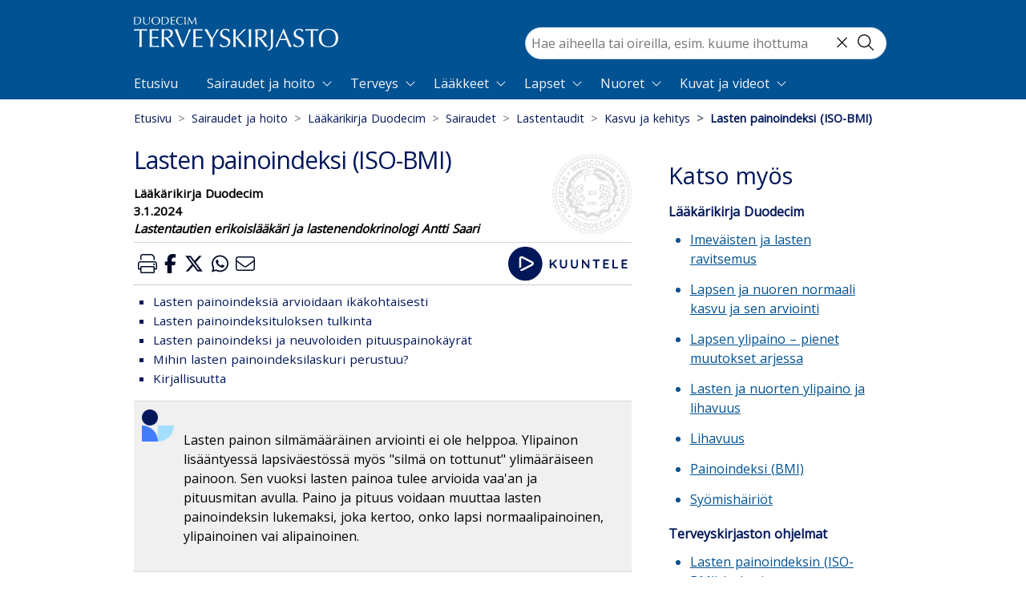

--- FILE ---
content_type: text/html; charset=utf-8
request_url: https://www.terveyskirjasto.fi/dlk01073
body_size: 54032
content:
<!doctype html>
<html data-n-head-ssr lang="fi" data-n-head="%7B%22lang%22:%7B%22ssr%22:%22fi%22%7D%7D">
  <head >
    <meta data-n-head="ssr" charset="utf-8"><meta data-n-head="ssr" name="viewport" content="width=device-width, initial-scale=1"><meta data-n-head="ssr" http-equiv="X-UA-Compatible" content="IE=edge"><meta data-n-head="ssr" name="facebook-domain-verification" content="124m7jvd87il5hte6wedpr8xpeppj1"><meta data-n-head="ssr" name="tdm-reservation" content="1"><meta data-n-head="ssr" data-hid="charset" charset="utf-8"><meta data-n-head="ssr" data-hid="mobile-web-app-capable" name="mobile-web-app-capable" content="yes"><meta data-n-head="ssr" data-hid="apple-mobile-web-app-title" name="apple-mobile-web-app-title" content="terveyskirjasto"><meta data-n-head="ssr" data-hid="theme-color" name="theme-color" content="#005994"><meta data-n-head="ssr" data-hid="description" name="description" content="Lasten painon silmämääräinen arviointi ei ole helppoa. Ylipainon lisääntyessä lapsiväestössä myös &amp;quot;silmä on tottunut&amp;quot; ylimääräiseen painoon."><meta data-n-head="ssr" data-hid="robots" name="robots" content="index, follow"><meta data-n-head="ssr" data-hid="duo:database" name="duo:database" content="Lääkärikirja Duodecim"><meta data-n-head="ssr" data-hid="duo:identifier" name="duo:identifier" content="dlk01073"><meta data-n-head="ssr" data-hid="duo:updated" property="duo:updated" content="2024-01-03"><meta data-n-head="ssr" data-hid="twitter:card" name="twitter:card" content="summary"><meta data-n-head="ssr" data-hid="twitter:title" name="twitter:title" content="Lasten painoindeksi (ISO-BMI)"><meta data-n-head="ssr" data-hid="twitter:description" name="twitter:description" content="Lasten painon silmämääräinen arviointi ei ole helppoa. Ylipainon lisääntyessä lapsiväestössä myös &amp;quot;silmä on tottunut&amp;quot; ylimääräiseen painoon."><meta data-n-head="ssr" data-hid="twitter:image" name="twitter:image" content="https://www.terveyskirjasto.fi/media.png"><meta data-n-head="ssr" data-hid="twitter:site" name="twitter:site" content="@DuodecimFi"><meta data-n-head="ssr" data-hid="twitter:creator" name="twitter:creator" content="@DuodecimFi"><meta data-n-head="ssr" data-hid="og:site_name" property="og:site_name" content="Duodecim Terveyskirjasto"><meta data-n-head="ssr" data-hid="og:type" property="og:type" content="article"><meta data-n-head="ssr" data-hid="og:title" property="og:title" content="Lasten painoindeksi (ISO-BMI)"><meta data-n-head="ssr" data-hid="og:description" property="og:description" content="Lasten painon silmämääräinen arviointi ei ole helppoa. Ylipainon lisääntyessä lapsiväestössä myös &amp;quot;silmä on tottunut&amp;quot; ylimääräiseen painoon."><meta data-n-head="ssr" data-hid="og:image" property="og:image" content="https://www.terveyskirjasto.fi/media.png"><meta data-n-head="ssr" data-hid="og:url" property="og:url" content="https://www.terveyskirjasto.fi/dlk01073"><meta data-n-head="ssr" data-hid="og:section" property="og:section" content="dlk"><meta data-n-head="ssr" data-hid="og:updated_time" property="og:updated_time" content="2024-01-03"><meta data-n-head="ssr" data-hid="og:published_time" property="og:published_time" content="2024-01-03"><meta data-n-head="ssr" data-hid="article:published_time" property="article:published_time" content="2024-01-03"><meta data-n-head="ssr" data-hid="article:section" property="article:section" content="dlk"><meta data-n-head="ssr" name="google-site-verification" content="KXYlo-pQKMyZmdRc0m5f-CHdIGEkpDGtohZ5Fwh1dt0"><meta data-n-head="ssr" data-hid="askem:postId" name="postId" content="dlk01073"><title>Lasten painoindeksi (ISO-BMI) - Terveyskirjasto</title><link data-n-head="ssr" rel="icon" type="image/x-icon" href="/favicon.ico"><link data-n-head="ssr" rel="dns-prefetch" href="https://api.terveyskirjasto.fi"><link data-n-head="ssr" rel="preconnect" href="https://api.terveyskirjasto.fi" crossorigin="crossorigin"><link data-n-head="ssr" rel="search" type="application/opensearchdescription+xml" title="Terveyskirjasto" href="/opensearch.xml"><link data-n-head="ssr" data-hid="gf-prefetch" rel="dns-prefetch" href="https://fonts.gstatic.com/"><link data-n-head="ssr" data-hid="gf-preconnect" rel="preconnect" href="https://fonts.gstatic.com/" crossorigin=""><link data-n-head="ssr" data-hid="gf-preload" rel="preload" as="style" href="https://fonts.googleapis.com/css2?family=Open+Sans&amp;display=swap"><link data-n-head="ssr" data-hid="shortcut-icon" rel="shortcut icon" href="/_nuxt/icons/icon_64x64.ca4935.png"><link data-n-head="ssr" data-hid="apple-touch-icon" rel="apple-touch-icon" href="/_nuxt/icons/icon_512x512.ca4935.png" sizes="512x512"><link data-n-head="ssr" rel="manifest" href="/_nuxt/manifest.39b5cfc3.json" data-hid="manifest"><link data-n-head="ssr" rel="canonical" href="https://www.terveyskirjasto.fi/dlk01073"><script data-n-head="ssr" data-hid="gtm" type="text/javascript" src="/js/gtm.js"></script><script data-n-head="ssr" data-hid="gf-script">(function(){var l=document.createElement('link');l.rel="stylesheet";l.href="https://fonts.googleapis.com/css2?family=Open+Sans&display=swap";document.querySelector("head").appendChild(l);})();</script><noscript data-n-head="ssr" data-hid="gf-noscript"><link rel="stylesheet" href="https://fonts.googleapis.com/css2?family=Open+Sans&display=swap"></noscript><link rel="preload" href="/_nuxt/2c12950.modern.js" as="script"><link rel="preload" href="/_nuxt/2c93bf7.modern.js" as="script"><link rel="preload" href="/_nuxt/5f86ba7.modern.js" as="script"><link rel="preload" href="/_nuxt/13bbfb6.modern.js" as="script"><link rel="preload" href="/_nuxt/b238d50.modern.js" as="script"><link rel="preload" href="/_nuxt/4551a00.modern.js" as="script"><style data-vue-ssr-id="4d0e2d98:0 00122704:0 d4ece546:0 4e871a31:0 6f8f60af:0 ea62ff22:0 5373593a:0 a28aeb28:0 f2e892cc:0 a4b612fc:0 0e528079:0 712d6813:0 675032a6:0 76f333d8:0 6577cedc:0 1c94dfd8:0 0950dd2c:0 14e7ccf4:0 16f286b2:0 44255094:0 4e2d8e32:0 f98c4462:0 4ff0c6c6:0 7060a469:0 0705a5ef:0 8f973c5a:0 df19655e:0 2f499652:0 5c908508:0">@charset "UTF-8";
/*!
 * BootstrapVue Custom CSS (https://bootstrap-vue.org)
 */.bv-no-focus-ring:focus{outline:none}@media (max-width:575.98px){.bv-d-xs-down-none{display:none!important}}@media (max-width:767.98px){.bv-d-sm-down-none{display:none!important}}@media (max-width:991.98px){.bv-d-md-down-none{display:none!important}}@media (max-width:1199.98px){.bv-d-lg-down-none{display:none!important}}.bv-d-xl-down-none{display:none!important}.form-control.focus{background-color:#fff;border-color:#80bdff;box-shadow:0 0 0 .2rem rgba(0,123,255,.25);color:#495057;outline:0}.form-control.focus.is-valid{border-color:#28a745;box-shadow:0 0 0 .2rem rgba(40,167,69,.25)}.form-control.focus.is-invalid{border-color:#dc3545;box-shadow:0 0 0 .2rem rgba(220,53,69,.25)}.b-avatar{align-items:center;display:inline-flex;flex-shrink:0;font-size:inherit;font-weight:400;height:2.5rem;justify-content:center;line-height:1;max-height:auto;max-width:100%;overflow:visible;position:relative;text-align:center;transition:color .15s ease-in-out,background-color .15s ease-in-out,box-shadow .15s ease-in-out;vertical-align:middle;width:2.5rem}.b-avatar:focus{outline:0}.b-avatar.btn,.b-avatar[href]{border:0;padding:0}.b-avatar.btn .b-avatar-img img,.b-avatar[href] .b-avatar-img img{transition:transform .15s ease-in-out}.b-avatar.btn:not(:disabled):not(.disabled),.b-avatar[href]:not(:disabled):not(.disabled){cursor:pointer}.b-avatar.btn:not(:disabled):not(.disabled):hover .b-avatar-img img,.b-avatar[href]:not(:disabled):not(.disabled):hover .b-avatar-img img{transform:scale(1.15)}.b-avatar.disabled,.b-avatar:disabled,.b-avatar[disabled]{opacity:.65;pointer-events:none}.b-avatar .b-avatar-custom,.b-avatar .b-avatar-img,.b-avatar .b-avatar-text{align-items:center;border-radius:inherit;display:flex;height:100%;justify-content:center;-webkit-mask-image:radial-gradient(#fff,#000);mask-image:radial-gradient(#fff,#000);overflow:hidden;width:100%}.b-avatar .b-avatar-text{text-transform:uppercase;white-space:nowrap}.b-avatar[href]{-webkit-text-decoration:none;text-decoration:none}.b-avatar>.b-icon{height:auto;max-width:100%;width:60%}.b-avatar .b-avatar-img img{border-radius:inherit;height:100%;max-height:auto;-o-object-fit:cover;object-fit:cover;width:100%}.b-avatar .b-avatar-badge{border-radius:10em;font-size:70%;font-weight:700;line-height:1;min-height:1.5em;min-width:1.5em;padding:.25em;position:absolute;z-index:1}.b-avatar-sm{height:1.5rem;width:1.5rem}.b-avatar-sm .b-avatar-text{font-size:.6rem}.b-avatar-sm .b-avatar-badge{font-size:.42rem}.b-avatar-lg{height:3.5rem;width:3.5rem}.b-avatar-lg .b-avatar-text{font-size:1.4rem}.b-avatar-lg .b-avatar-badge{font-size:.98rem}.b-avatar-group .b-avatar-group-inner{display:flex;flex-wrap:wrap}.b-avatar-group .b-avatar{border:1px solid #dee2e6}.b-avatar-group .btn.b-avatar:hover:not(.disabled):not(disabled),.b-avatar-group a.b-avatar:hover:not(.disabled):not(disabled){z-index:1}.b-calendar{display:inline-flex}.b-calendar .b-calendar-inner{min-width:250px}.b-calendar .b-calendar-header,.b-calendar .b-calendar-nav{margin-bottom:.25rem}.b-calendar .b-calendar-nav .btn{padding:.25rem}.b-calendar output{font-size:80%;padding:.25rem}.b-calendar output.readonly{background-color:#e9ecef;opacity:1}.b-calendar .b-calendar-footer{margin-top:.5rem}.b-calendar .b-calendar-grid{margin:0;overflow:hidden;padding:0}.b-calendar .b-calendar-grid .row{flex-wrap:nowrap}.b-calendar .b-calendar-grid-caption{padding:.25rem}.b-calendar .b-calendar-grid-body .col[data-date] .btn{font-size:14px;height:32px;line-height:1;margin:3px auto;padding:9px 0;width:32px}.b-calendar .btn.disabled,.b-calendar .btn:disabled,.b-calendar .btn[aria-disabled=true]{cursor:default;pointer-events:none}.card-img-left{border-bottom-left-radius:calc(.25rem - 1px);border-top-left-radius:calc(.25rem - 1px)}.card-img-right{border-bottom-right-radius:calc(.25rem - 1px);border-top-right-radius:calc(.25rem - 1px)}.dropdown.dropleft .dropdown-toggle.dropdown-toggle-no-caret:before,.dropdown:not(.dropleft) .dropdown-toggle.dropdown-toggle-no-caret:after{display:none!important}.dropdown .dropdown-menu:focus{outline:none}.b-dropdown-form{clear:both;display:inline-block;font-weight:400;padding:.25rem 1.5rem;width:100%}.b-dropdown-form:focus{outline:1px dotted!important;outline:5px auto -webkit-focus-ring-color!important}.b-dropdown-form.disabled,.b-dropdown-form:disabled{color:#adb5bd;outline:0!important;pointer-events:none}.b-dropdown-text{clear:both;display:inline-block;font-weight:lighter;margin-bottom:0;padding:.25rem 1.5rem;width:100%}.custom-checkbox.b-custom-control-lg,.input-group-lg .custom-checkbox{font-size:1.25rem;line-height:1.5;padding-left:1.875rem}.custom-checkbox.b-custom-control-lg .custom-control-label:before,.input-group-lg .custom-checkbox .custom-control-label:before{border-radius:.3rem;height:1.25rem;left:-1.875rem;top:.3125rem;width:1.25rem}.custom-checkbox.b-custom-control-lg .custom-control-label:after,.input-group-lg .custom-checkbox .custom-control-label:after{background-size:50% 50%;height:1.25rem;left:-1.875rem;top:.3125rem;width:1.25rem}.custom-checkbox.b-custom-control-sm,.input-group-sm .custom-checkbox{font-size:.875rem;line-height:1.5;padding-left:1.3125rem}.custom-checkbox.b-custom-control-sm .custom-control-label:before,.input-group-sm .custom-checkbox .custom-control-label:before{border-radius:.2rem;height:.875rem;left:-1.3125rem;top:.21875rem;width:.875rem}.custom-checkbox.b-custom-control-sm .custom-control-label:after,.input-group-sm .custom-checkbox .custom-control-label:after{background-size:50% 50%;height:.875rem;left:-1.3125rem;top:.21875rem;width:.875rem}.custom-switch.b-custom-control-lg,.input-group-lg .custom-switch{padding-left:2.8125rem}.custom-switch.b-custom-control-lg .custom-control-label,.input-group-lg .custom-switch .custom-control-label{font-size:1.25rem;line-height:1.5}.custom-switch.b-custom-control-lg .custom-control-label:before,.input-group-lg .custom-switch .custom-control-label:before{border-radius:.625rem;height:1.25rem;left:-2.8125rem;top:.3125rem;width:2.1875rem}.custom-switch.b-custom-control-lg .custom-control-label:after,.input-group-lg .custom-switch .custom-control-label:after{background-size:50% 50%;border-radius:.625rem;height:calc(1.25rem - 4px);left:calc(-2.8125rem + 2px);top:calc(.3125rem + 2px);width:calc(1.25rem - 4px)}.custom-switch.b-custom-control-lg .custom-control-input:checked~.custom-control-label:after,.input-group-lg .custom-switch .custom-control-input:checked~.custom-control-label:after{transform:translateX(.9375rem)}.custom-switch.b-custom-control-sm,.input-group-sm .custom-switch{padding-left:1.96875rem}.custom-switch.b-custom-control-sm .custom-control-label,.input-group-sm .custom-switch .custom-control-label{font-size:.875rem;line-height:1.5}.custom-switch.b-custom-control-sm .custom-control-label:before,.input-group-sm .custom-switch .custom-control-label:before{border-radius:.4375rem;height:.875rem;left:-1.96875rem;top:.21875rem;width:1.53125rem}.custom-switch.b-custom-control-sm .custom-control-label:after,.input-group-sm .custom-switch .custom-control-label:after{background-size:50% 50%;border-radius:.4375rem;height:calc(.875rem - 4px);left:calc(-1.96875rem + 2px);top:calc(.21875rem + 2px);width:calc(.875rem - 4px)}.custom-switch.b-custom-control-sm .custom-control-input:checked~.custom-control-label:after,.input-group-sm .custom-switch .custom-control-input:checked~.custom-control-label:after{transform:translateX(.65625rem)}.input-group>.input-group-append:last-child>.btn-group:not(:last-child):not(.dropdown-toggle)>.btn,.input-group>.input-group-append:not(:last-child)>.btn-group>.btn,.input-group>.input-group-prepend>.btn-group>.btn{border-bottom-right-radius:0;border-top-right-radius:0}.input-group>.input-group-append>.btn-group>.btn,.input-group>.input-group-prepend:first-child>.btn-group:not(:first-child)>.btn,.input-group>.input-group-prepend:not(:first-child)>.btn-group>.btn{border-bottom-left-radius:0;border-top-left-radius:0}.b-form-btn-label-control.form-control{align-items:stretch;background-image:none;display:flex;height:auto;padding:0}.input-group .b-form-btn-label-control.form-control{padding:0}.b-form-btn-label-control.form-control[dir=rtl],[dir=rtl] .b-form-btn-label-control.form-control{flex-direction:row-reverse}.b-form-btn-label-control.form-control[dir=rtl]>label,[dir=rtl] .b-form-btn-label-control.form-control>label{text-align:right}.b-form-btn-label-control.form-control>.btn{border:0;box-shadow:none!important;font-size:inherit;line-height:1}.b-form-btn-label-control.form-control>.btn:disabled{pointer-events:none}.b-form-btn-label-control.form-control.is-valid>.btn{color:#28a745}.b-form-btn-label-control.form-control.is-invalid>.btn{color:#dc3545}.b-form-btn-label-control.form-control>.dropdown-menu{padding:.5rem}.b-form-btn-label-control.form-control>.form-control{background:transparent;border:0;cursor:pointer;font-size:inherit;height:auto;margin:0;min-height:calc(1.5em + .75rem);outline:0;padding-left:.25rem;white-space:normal;word-break:break-word}.b-form-btn-label-control.form-control>.form-control.form-control-sm{min-height:calc(1.5em + .5rem)}.b-form-btn-label-control.form-control>.form-control.form-control-lg{min-height:calc(1.5em + 1rem)}.input-group.input-group-sm .b-form-btn-label-control.form-control>.form-control{min-height:calc(1.5em + .5rem);padding-bottom:.25rem;padding-top:.25rem}.input-group.input-group-lg .b-form-btn-label-control.form-control>.form-control{min-height:calc(1.5em + 1rem);padding-bottom:.5rem;padding-top:.5rem}.b-form-btn-label-control.form-control[aria-disabled=true],.b-form-btn-label-control.form-control[aria-readonly=true]{background-color:#e9ecef;opacity:1}.b-form-btn-label-control.form-control[aria-disabled=true]{pointer-events:none}.b-form-btn-label-control.form-control[aria-disabled=true]>label{cursor:default}.b-form-btn-label-control.btn-group>.dropdown-menu{padding:.5rem}.custom-file-label{overflow-x:hidden;white-space:nowrap}.b-custom-control-lg .custom-file-input,.b-custom-control-lg .custom-file-label,.b-custom-control-lg.custom-file,.input-group-lg .custom-file-input,.input-group-lg .custom-file-label,.input-group-lg.custom-file{font-size:1.25rem;height:calc(1.5em + 1rem + 2px)}.b-custom-control-lg .custom-file-label,.b-custom-control-lg .custom-file-label:after,.input-group-lg .custom-file-label,.input-group-lg .custom-file-label:after{line-height:1.5;padding:.5rem 1rem}.b-custom-control-lg .custom-file-label,.input-group-lg .custom-file-label{border-radius:.3rem}.b-custom-control-lg .custom-file-label:after,.input-group-lg .custom-file-label:after{border-radius:0 .3rem .3rem 0;font-size:inherit;height:calc(1.5em + 1rem)}.b-custom-control-sm .custom-file-input,.b-custom-control-sm .custom-file-label,.b-custom-control-sm.custom-file,.input-group-sm .custom-file-input,.input-group-sm .custom-file-label,.input-group-sm.custom-file{font-size:.875rem;height:calc(1.5em + .5rem + 2px)}.b-custom-control-sm .custom-file-label,.b-custom-control-sm .custom-file-label:after,.input-group-sm .custom-file-label,.input-group-sm .custom-file-label:after{line-height:1.5;padding:.25rem .5rem}.b-custom-control-sm .custom-file-label,.input-group-sm .custom-file-label{border-radius:.2rem}.b-custom-control-sm .custom-file-label:after,.input-group-sm .custom-file-label:after{border-radius:0 .2rem .2rem 0;font-size:inherit;height:calc(1.5em + .5rem)}.form-control.is-invalid,.form-control.is-valid,.was-validated .form-control:invalid,.was-validated .form-control:valid{background-position:right calc(.375em + .1875rem) center}input[type=color].form-control{height:calc(1.5em + .75rem + 2px);padding:.125rem .25rem}.input-group-sm input[type=color].form-control,input[type=color].form-control.form-control-sm{height:calc(1.5em + .5rem + 2px);padding:.125rem .25rem}.input-group-lg input[type=color].form-control,input[type=color].form-control.form-control-lg{height:calc(1.5em + 1rem + 2px);padding:.125rem .25rem}input[type=color].form-control:disabled{background-color:#adb5bd;opacity:.65}.input-group>.custom-range{flex:1 1 auto;margin-bottom:0;position:relative;width:1%}.input-group>.custom-file+.custom-range,.input-group>.custom-range+.custom-file,.input-group>.custom-range+.custom-range,.input-group>.custom-range+.custom-select,.input-group>.custom-range+.form-control,.input-group>.custom-range+.form-control-plaintext,.input-group>.custom-select+.custom-range,.input-group>.form-control+.custom-range,.input-group>.form-control-plaintext+.custom-range{margin-left:-1px}.input-group>.custom-range:focus{z-index:3}.input-group>.custom-range:not(:last-child){border-bottom-right-radius:0;border-top-right-radius:0}.input-group>.custom-range:not(:first-child){border-bottom-left-radius:0;border-top-left-radius:0}.input-group>.custom-range{background-clip:padding-box;background-color:#fff;border:1px solid #ced4da;border-radius:.25rem;height:calc(1.5em + .75rem + 2px);padding:0 .75rem;transition:border-color .15s ease-in-out,box-shadow .15s ease-in-out}@media (prefers-reduced-motion:reduce){.input-group>.custom-range{transition:none}}.input-group>.custom-range:focus{background-color:#fff;border-color:#80bdff;box-shadow:0 0 0 .2rem rgba(0,123,255,.25);color:#495057;outline:0}.input-group>.custom-range:disabled,.input-group>.custom-range[readonly]{background-color:#e9ecef}.input-group-lg>.custom-range{border-radius:.3rem;height:calc(1.5em + 1rem + 2px);padding:0 1rem}.input-group-sm>.custom-range{border-radius:.2rem;height:calc(1.5em + .5rem + 2px);padding:0 .5rem}.input-group .custom-range.is-valid,.was-validated .input-group .custom-range:valid{border-color:#28a745}.input-group .custom-range.is-valid:focus,.was-validated .input-group .custom-range:valid:focus{border-color:#28a745;box-shadow:0 0 0 .2rem rgba(40,167,69,.25)}.custom-range.is-valid:focus::-webkit-slider-thumb,.was-validated .custom-range:valid:focus::-webkit-slider-thumb{box-shadow:0 0 0 1px #fff,0 0 0 .2rem #9be7ac}.custom-range.is-valid:focus::-moz-range-thumb,.was-validated .custom-range:valid:focus::-moz-range-thumb{box-shadow:0 0 0 1px #fff,0 0 0 .2rem #9be7ac}.custom-range.is-valid:focus::-ms-thumb,.was-validated .custom-range:valid:focus::-ms-thumb{box-shadow:0 0 0 1px #fff,0 0 0 .2rem #9be7ac}.custom-range.is-valid::-webkit-slider-thumb,.was-validated .custom-range:valid::-webkit-slider-thumb{background-color:#28a745;background-image:none}.custom-range.is-valid::-webkit-slider-thumb:active,.was-validated .custom-range:valid::-webkit-slider-thumb:active{background-color:#9be7ac;background-image:none}.custom-range.is-valid::-webkit-slider-runnable-track,.was-validated .custom-range:valid::-webkit-slider-runnable-track{background-color:rgba(40,167,69,.35)}.custom-range.is-valid::-moz-range-thumb,.was-validated .custom-range:valid::-moz-range-thumb{background-color:#28a745;background-image:none}.custom-range.is-valid::-moz-range-thumb:active,.was-validated .custom-range:valid::-moz-range-thumb:active{background-color:#9be7ac;background-image:none}.custom-range.is-valid::-moz-range-track,.was-validated .custom-range:valid::-moz-range-track{background:rgba(40,167,69,.35)}.custom-range.is-valid~.valid-feedback,.custom-range.is-valid~.valid-tooltip,.was-validated .custom-range:valid~.valid-feedback,.was-validated .custom-range:valid~.valid-tooltip{display:block}.custom-range.is-valid::-ms-thumb,.was-validated .custom-range:valid::-ms-thumb{background-color:#28a745;background-image:none}.custom-range.is-valid::-ms-thumb:active,.was-validated .custom-range:valid::-ms-thumb:active{background-color:#9be7ac;background-image:none}.custom-range.is-valid::-ms-track-lower,.was-validated .custom-range:valid::-ms-track-lower{background:rgba(40,167,69,.35)}.custom-range.is-valid::-ms-track-upper,.was-validated .custom-range:valid::-ms-track-upper{background:rgba(40,167,69,.35)}.input-group .custom-range.is-invalid,.was-validated .input-group .custom-range:invalid{border-color:#dc3545}.input-group .custom-range.is-invalid:focus,.was-validated .input-group .custom-range:invalid:focus{border-color:#dc3545;box-shadow:0 0 0 .2rem rgba(220,53,69,.25)}.custom-range.is-invalid:focus::-webkit-slider-thumb,.was-validated .custom-range:invalid:focus::-webkit-slider-thumb{box-shadow:0 0 0 1px #fff,0 0 0 .2rem #f6cdd1}.custom-range.is-invalid:focus::-moz-range-thumb,.was-validated .custom-range:invalid:focus::-moz-range-thumb{box-shadow:0 0 0 1px #fff,0 0 0 .2rem #f6cdd1}.custom-range.is-invalid:focus::-ms-thumb,.was-validated .custom-range:invalid:focus::-ms-thumb{box-shadow:0 0 0 1px #fff,0 0 0 .2rem #f6cdd1}.custom-range.is-invalid::-webkit-slider-thumb,.was-validated .custom-range:invalid::-webkit-slider-thumb{background-color:#dc3545;background-image:none}.custom-range.is-invalid::-webkit-slider-thumb:active,.was-validated .custom-range:invalid::-webkit-slider-thumb:active{background-color:#f6cdd1;background-image:none}.custom-range.is-invalid::-webkit-slider-runnable-track,.was-validated .custom-range:invalid::-webkit-slider-runnable-track{background-color:rgba(220,53,69,.35)}.custom-range.is-invalid::-moz-range-thumb,.was-validated .custom-range:invalid::-moz-range-thumb{background-color:#dc3545;background-image:none}.custom-range.is-invalid::-moz-range-thumb:active,.was-validated .custom-range:invalid::-moz-range-thumb:active{background-color:#f6cdd1;background-image:none}.custom-range.is-invalid::-moz-range-track,.was-validated .custom-range:invalid::-moz-range-track{background:rgba(220,53,69,.35)}.custom-range.is-invalid~.invalid-feedback,.custom-range.is-invalid~.invalid-tooltip,.was-validated .custom-range:invalid~.invalid-feedback,.was-validated .custom-range:invalid~.invalid-tooltip{display:block}.custom-range.is-invalid::-ms-thumb,.was-validated .custom-range:invalid::-ms-thumb{background-color:#dc3545;background-image:none}.custom-range.is-invalid::-ms-thumb:active,.was-validated .custom-range:invalid::-ms-thumb:active{background-color:#f6cdd1;background-image:none}.custom-range.is-invalid::-ms-track-lower,.was-validated .custom-range:invalid::-ms-track-lower{background:rgba(220,53,69,.35)}.custom-range.is-invalid::-ms-track-upper,.was-validated .custom-range:invalid::-ms-track-upper{background:rgba(220,53,69,.35)}.custom-radio.b-custom-control-lg,.input-group-lg .custom-radio{font-size:1.25rem;line-height:1.5;padding-left:1.875rem}.custom-radio.b-custom-control-lg .custom-control-label:before,.input-group-lg .custom-radio .custom-control-label:before{border-radius:50%;height:1.25rem;left:-1.875rem;top:.3125rem;width:1.25rem}.custom-radio.b-custom-control-lg .custom-control-label:after,.input-group-lg .custom-radio .custom-control-label:after{background:no-repeat 50%/50% 50%;height:1.25rem;left:-1.875rem;top:.3125rem;width:1.25rem}.custom-radio.b-custom-control-sm,.input-group-sm .custom-radio{font-size:.875rem;line-height:1.5;padding-left:1.3125rem}.custom-radio.b-custom-control-sm .custom-control-label:before,.input-group-sm .custom-radio .custom-control-label:before{border-radius:50%;height:.875rem;left:-1.3125rem;top:.21875rem;width:.875rem}.custom-radio.b-custom-control-sm .custom-control-label:after,.input-group-sm .custom-radio .custom-control-label:after{background:no-repeat 50%/50% 50%;height:.875rem;left:-1.3125rem;top:.21875rem;width:.875rem}.b-rating{text-align:center}.b-rating.d-inline-flex{width:auto}.b-rating .b-rating-star,.b-rating .b-rating-value{padding:0 .25em}.b-rating .b-rating-value{min-width:2.5em}.b-rating .b-rating-star{display:inline-flex;justify-content:center;outline:0}.b-rating .b-rating-star .b-rating-icon{display:inline-flex;transition:all .15s ease-in-out}.b-rating.disabled,.b-rating:disabled{background-color:#e9ecef;color:#6c757d}.b-rating:not(.disabled):not(.readonly) .b-rating-star{cursor:pointer}.b-rating:not(.disabled):not(.readonly) .b-rating-star:hover .b-rating-icon,.b-rating:not(.disabled):not(.readonly):focus:not(:hover) .b-rating-star.focused .b-rating-icon{transform:scale(1.5)}.b-rating[dir=rtl] .b-rating-star-half{transform:scaleX(-1)}.b-form-spinbutton{background-image:none;overflow:hidden;padding:0;text-align:center}.b-form-spinbutton[dir=rtl]:not(.flex-column),[dir=rtl] .b-form-spinbutton:not(.flex-column){flex-direction:row-reverse}.b-form-spinbutton output{background-color:transparent;border:0;font-size:inherit;margin:0;outline:0;padding:0 .25rem;width:auto}.b-form-spinbutton output>bdi,.b-form-spinbutton output>div{display:block;height:1.5em;min-width:2.25em}.b-form-spinbutton.flex-column{height:auto;width:auto}.b-form-spinbutton.flex-column output{margin:0 .25rem;padding:.25rem 0}.b-form-spinbutton:not(.d-inline-flex):not(.flex-column){output-width:100%}.b-form-spinbutton.d-inline-flex:not(.flex-column){width:auto}.b-form-spinbutton .btn{box-shadow:none!important;line-height:1}.b-form-spinbutton .btn:disabled{pointer-events:none}.b-form-spinbutton .btn:hover:not(:disabled)>div>.b-icon{transform:scale(1.25)}.b-form-spinbutton.disabled,.b-form-spinbutton.readonly{background-color:#e9ecef}.b-form-spinbutton.disabled{pointer-events:none}.b-form-tags.focus{background-color:#fff;border-color:#80bdff;box-shadow:0 0 0 .2rem rgba(0,123,255,.25);color:#495057;outline:0}.b-form-tags.focus.is-valid{border-color:#28a745;box-shadow:0 0 0 .2rem rgba(40,167,69,.25)}.b-form-tags.focus.is-invalid{border-color:#dc3545;box-shadow:0 0 0 .2rem rgba(220,53,69,.25)}.b-form-tags.disabled{background-color:#e9ecef}.b-form-tags-list{margin-top:-.25rem}.b-form-tags-list .b-form-tag,.b-form-tags-list .b-form-tags-field{margin-top:.25rem}.b-form-tags-input{color:#495057}.b-form-tag{font-size:75%;font-weight:400;line-height:1.5;margin-right:.25rem}.b-form-tag.disabled{opacity:.75}.b-form-tag>button.b-form-tag-remove{color:inherit;float:none;font-size:125%;line-height:1;margin-left:.25rem}.form-control-lg .b-form-tag,.form-control-sm .b-form-tag{line-height:1.5}.media-aside{display:flex;margin-right:1rem}.media-aside-right{margin-left:1rem;margin-right:0}.modal-backdrop{opacity:.5}.b-pagination-pills .page-item .page-link{border-radius:50rem!important;line-height:1;margin-left:.25rem}.b-pagination-pills .page-item:first-child .page-link{margin-left:0}.popover.b-popover{display:block;opacity:1;outline:0}.popover.b-popover.fade:not(.show){opacity:0}.popover.b-popover.show{opacity:1}.b-popover-primary.popover{background-color:#cce5ff;border-color:#b8daff}.b-popover-primary.bs-popover-auto[x-placement^=top]>.arrow:before,.b-popover-primary.bs-popover-top>.arrow:before{border-top-color:#b8daff}.b-popover-primary.bs-popover-auto[x-placement^=top]>.arrow:after,.b-popover-primary.bs-popover-top>.arrow:after{border-top-color:#cce5ff}.b-popover-primary.bs-popover-auto[x-placement^=right]>.arrow:before,.b-popover-primary.bs-popover-right>.arrow:before{border-right-color:#b8daff}.b-popover-primary.bs-popover-auto[x-placement^=right]>.arrow:after,.b-popover-primary.bs-popover-right>.arrow:after{border-right-color:#cce5ff}.b-popover-primary.bs-popover-auto[x-placement^=bottom]>.arrow:before,.b-popover-primary.bs-popover-bottom>.arrow:before{border-bottom-color:#b8daff}.b-popover-primary.bs-popover-auto[x-placement^=bottom] .popover-header:before,.b-popover-primary.bs-popover-auto[x-placement^=bottom]>.arrow:after,.b-popover-primary.bs-popover-bottom .popover-header:before,.b-popover-primary.bs-popover-bottom>.arrow:after{border-bottom-color:#bdddff}.b-popover-primary.bs-popover-auto[x-placement^=left]>.arrow:before,.b-popover-primary.bs-popover-left>.arrow:before{border-left-color:#b8daff}.b-popover-primary.bs-popover-auto[x-placement^=left]>.arrow:after,.b-popover-primary.bs-popover-left>.arrow:after{border-left-color:#cce5ff}.b-popover-primary .popover-header{background-color:#bdddff;border-bottom-color:#a3d0ff;color:#212529}.b-popover-primary .popover-body{color:#004085}.b-popover-secondary.popover{background-color:#e2e3e5;border-color:#d6d8db}.b-popover-secondary.bs-popover-auto[x-placement^=top]>.arrow:before,.b-popover-secondary.bs-popover-top>.arrow:before{border-top-color:#d6d8db}.b-popover-secondary.bs-popover-auto[x-placement^=top]>.arrow:after,.b-popover-secondary.bs-popover-top>.arrow:after{border-top-color:#e2e3e5}.b-popover-secondary.bs-popover-auto[x-placement^=right]>.arrow:before,.b-popover-secondary.bs-popover-right>.arrow:before{border-right-color:#d6d8db}.b-popover-secondary.bs-popover-auto[x-placement^=right]>.arrow:after,.b-popover-secondary.bs-popover-right>.arrow:after{border-right-color:#e2e3e5}.b-popover-secondary.bs-popover-auto[x-placement^=bottom]>.arrow:before,.b-popover-secondary.bs-popover-bottom>.arrow:before{border-bottom-color:#d6d8db}.b-popover-secondary.bs-popover-auto[x-placement^=bottom] .popover-header:before,.b-popover-secondary.bs-popover-auto[x-placement^=bottom]>.arrow:after,.b-popover-secondary.bs-popover-bottom .popover-header:before,.b-popover-secondary.bs-popover-bottom>.arrow:after{border-bottom-color:#dadbde}.b-popover-secondary.bs-popover-auto[x-placement^=left]>.arrow:before,.b-popover-secondary.bs-popover-left>.arrow:before{border-left-color:#d6d8db}.b-popover-secondary.bs-popover-auto[x-placement^=left]>.arrow:after,.b-popover-secondary.bs-popover-left>.arrow:after{border-left-color:#e2e3e5}.b-popover-secondary .popover-header{background-color:#dadbde;border-bottom-color:#ccced2;color:#212529}.b-popover-secondary .popover-body{color:#383d41}.b-popover-success.popover{background-color:#d4edda;border-color:#c3e6cb}.b-popover-success.bs-popover-auto[x-placement^=top]>.arrow:before,.b-popover-success.bs-popover-top>.arrow:before{border-top-color:#c3e6cb}.b-popover-success.bs-popover-auto[x-placement^=top]>.arrow:after,.b-popover-success.bs-popover-top>.arrow:after{border-top-color:#d4edda}.b-popover-success.bs-popover-auto[x-placement^=right]>.arrow:before,.b-popover-success.bs-popover-right>.arrow:before{border-right-color:#c3e6cb}.b-popover-success.bs-popover-auto[x-placement^=right]>.arrow:after,.b-popover-success.bs-popover-right>.arrow:after{border-right-color:#d4edda}.b-popover-success.bs-popover-auto[x-placement^=bottom]>.arrow:before,.b-popover-success.bs-popover-bottom>.arrow:before{border-bottom-color:#c3e6cb}.b-popover-success.bs-popover-auto[x-placement^=bottom] .popover-header:before,.b-popover-success.bs-popover-auto[x-placement^=bottom]>.arrow:after,.b-popover-success.bs-popover-bottom .popover-header:before,.b-popover-success.bs-popover-bottom>.arrow:after{border-bottom-color:#c9e8d1}.b-popover-success.bs-popover-auto[x-placement^=left]>.arrow:before,.b-popover-success.bs-popover-left>.arrow:before{border-left-color:#c3e6cb}.b-popover-success.bs-popover-auto[x-placement^=left]>.arrow:after,.b-popover-success.bs-popover-left>.arrow:after{border-left-color:#d4edda}.b-popover-success .popover-header{background-color:#c9e8d1;border-bottom-color:#b7e1c1;color:#212529}.b-popover-success .popover-body{color:#155724}.b-popover-info.popover{background-color:#d1ecf1;border-color:#bee5eb}.b-popover-info.bs-popover-auto[x-placement^=top]>.arrow:before,.b-popover-info.bs-popover-top>.arrow:before{border-top-color:#bee5eb}.b-popover-info.bs-popover-auto[x-placement^=top]>.arrow:after,.b-popover-info.bs-popover-top>.arrow:after{border-top-color:#d1ecf1}.b-popover-info.bs-popover-auto[x-placement^=right]>.arrow:before,.b-popover-info.bs-popover-right>.arrow:before{border-right-color:#bee5eb}.b-popover-info.bs-popover-auto[x-placement^=right]>.arrow:after,.b-popover-info.bs-popover-right>.arrow:after{border-right-color:#d1ecf1}.b-popover-info.bs-popover-auto[x-placement^=bottom]>.arrow:before,.b-popover-info.bs-popover-bottom>.arrow:before{border-bottom-color:#bee5eb}.b-popover-info.bs-popover-auto[x-placement^=bottom] .popover-header:before,.b-popover-info.bs-popover-auto[x-placement^=bottom]>.arrow:after,.b-popover-info.bs-popover-bottom .popover-header:before,.b-popover-info.bs-popover-bottom>.arrow:after{border-bottom-color:#c5e7ed}.b-popover-info.bs-popover-auto[x-placement^=left]>.arrow:before,.b-popover-info.bs-popover-left>.arrow:before{border-left-color:#bee5eb}.b-popover-info.bs-popover-auto[x-placement^=left]>.arrow:after,.b-popover-info.bs-popover-left>.arrow:after{border-left-color:#d1ecf1}.b-popover-info .popover-header{background-color:#c5e7ed;border-bottom-color:#b2dfe7;color:#212529}.b-popover-info .popover-body{color:#0c5460}.b-popover-warning.popover{background-color:#fff3cd;border-color:#ffeeba}.b-popover-warning.bs-popover-auto[x-placement^=top]>.arrow:before,.b-popover-warning.bs-popover-top>.arrow:before{border-top-color:#ffeeba}.b-popover-warning.bs-popover-auto[x-placement^=top]>.arrow:after,.b-popover-warning.bs-popover-top>.arrow:after{border-top-color:#fff3cd}.b-popover-warning.bs-popover-auto[x-placement^=right]>.arrow:before,.b-popover-warning.bs-popover-right>.arrow:before{border-right-color:#ffeeba}.b-popover-warning.bs-popover-auto[x-placement^=right]>.arrow:after,.b-popover-warning.bs-popover-right>.arrow:after{border-right-color:#fff3cd}.b-popover-warning.bs-popover-auto[x-placement^=bottom]>.arrow:before,.b-popover-warning.bs-popover-bottom>.arrow:before{border-bottom-color:#ffeeba}.b-popover-warning.bs-popover-auto[x-placement^=bottom] .popover-header:before,.b-popover-warning.bs-popover-auto[x-placement^=bottom]>.arrow:after,.b-popover-warning.bs-popover-bottom .popover-header:before,.b-popover-warning.bs-popover-bottom>.arrow:after{border-bottom-color:#ffefbe}.b-popover-warning.bs-popover-auto[x-placement^=left]>.arrow:before,.b-popover-warning.bs-popover-left>.arrow:before{border-left-color:#ffeeba}.b-popover-warning.bs-popover-auto[x-placement^=left]>.arrow:after,.b-popover-warning.bs-popover-left>.arrow:after{border-left-color:#fff3cd}.b-popover-warning .popover-header{background-color:#ffefbe;border-bottom-color:#ffe9a4;color:#212529}.b-popover-warning .popover-body{color:#856404}.b-popover-danger.popover{background-color:#f8d7da;border-color:#f5c6cb}.b-popover-danger.bs-popover-auto[x-placement^=top]>.arrow:before,.b-popover-danger.bs-popover-top>.arrow:before{border-top-color:#f5c6cb}.b-popover-danger.bs-popover-auto[x-placement^=top]>.arrow:after,.b-popover-danger.bs-popover-top>.arrow:after{border-top-color:#f8d7da}.b-popover-danger.bs-popover-auto[x-placement^=right]>.arrow:before,.b-popover-danger.bs-popover-right>.arrow:before{border-right-color:#f5c6cb}.b-popover-danger.bs-popover-auto[x-placement^=right]>.arrow:after,.b-popover-danger.bs-popover-right>.arrow:after{border-right-color:#f8d7da}.b-popover-danger.bs-popover-auto[x-placement^=bottom]>.arrow:before,.b-popover-danger.bs-popover-bottom>.arrow:before{border-bottom-color:#f5c6cb}.b-popover-danger.bs-popover-auto[x-placement^=bottom] .popover-header:before,.b-popover-danger.bs-popover-auto[x-placement^=bottom]>.arrow:after,.b-popover-danger.bs-popover-bottom .popover-header:before,.b-popover-danger.bs-popover-bottom>.arrow:after{border-bottom-color:#f6cace}.b-popover-danger.bs-popover-auto[x-placement^=left]>.arrow:before,.b-popover-danger.bs-popover-left>.arrow:before{border-left-color:#f5c6cb}.b-popover-danger.bs-popover-auto[x-placement^=left]>.arrow:after,.b-popover-danger.bs-popover-left>.arrow:after{border-left-color:#f8d7da}.b-popover-danger .popover-header{background-color:#f6cace;border-bottom-color:#f2b4ba;color:#212529}.b-popover-danger .popover-body{color:#721c24}.b-popover-light.popover{background-color:#fefefe;border-color:#fdfdfe}.b-popover-light.bs-popover-auto[x-placement^=top]>.arrow:before,.b-popover-light.bs-popover-top>.arrow:before{border-top-color:#fdfdfe}.b-popover-light.bs-popover-auto[x-placement^=top]>.arrow:after,.b-popover-light.bs-popover-top>.arrow:after{border-top-color:#fefefe}.b-popover-light.bs-popover-auto[x-placement^=right]>.arrow:before,.b-popover-light.bs-popover-right>.arrow:before{border-right-color:#fdfdfe}.b-popover-light.bs-popover-auto[x-placement^=right]>.arrow:after,.b-popover-light.bs-popover-right>.arrow:after{border-right-color:#fefefe}.b-popover-light.bs-popover-auto[x-placement^=bottom]>.arrow:before,.b-popover-light.bs-popover-bottom>.arrow:before{border-bottom-color:#fdfdfe}.b-popover-light.bs-popover-auto[x-placement^=bottom] .popover-header:before,.b-popover-light.bs-popover-auto[x-placement^=bottom]>.arrow:after,.b-popover-light.bs-popover-bottom .popover-header:before,.b-popover-light.bs-popover-bottom>.arrow:after{border-bottom-color:#f6f6f6}.b-popover-light.bs-popover-auto[x-placement^=left]>.arrow:before,.b-popover-light.bs-popover-left>.arrow:before{border-left-color:#fdfdfe}.b-popover-light.bs-popover-auto[x-placement^=left]>.arrow:after,.b-popover-light.bs-popover-left>.arrow:after{border-left-color:#fefefe}.b-popover-light .popover-header{background-color:#f6f6f6;border-bottom-color:#eaeaea;color:#212529}.b-popover-light .popover-body{color:#818182}.b-popover-dark.popover{background-color:#d6d8d9;border-color:#c6c8ca}.b-popover-dark.bs-popover-auto[x-placement^=top]>.arrow:before,.b-popover-dark.bs-popover-top>.arrow:before{border-top-color:#c6c8ca}.b-popover-dark.bs-popover-auto[x-placement^=top]>.arrow:after,.b-popover-dark.bs-popover-top>.arrow:after{border-top-color:#d6d8d9}.b-popover-dark.bs-popover-auto[x-placement^=right]>.arrow:before,.b-popover-dark.bs-popover-right>.arrow:before{border-right-color:#c6c8ca}.b-popover-dark.bs-popover-auto[x-placement^=right]>.arrow:after,.b-popover-dark.bs-popover-right>.arrow:after{border-right-color:#d6d8d9}.b-popover-dark.bs-popover-auto[x-placement^=bottom]>.arrow:before,.b-popover-dark.bs-popover-bottom>.arrow:before{border-bottom-color:#c6c8ca}.b-popover-dark.bs-popover-auto[x-placement^=bottom] .popover-header:before,.b-popover-dark.bs-popover-auto[x-placement^=bottom]>.arrow:after,.b-popover-dark.bs-popover-bottom .popover-header:before,.b-popover-dark.bs-popover-bottom>.arrow:after{border-bottom-color:#ced0d2}.b-popover-dark.bs-popover-auto[x-placement^=left]>.arrow:before,.b-popover-dark.bs-popover-left>.arrow:before{border-left-color:#c6c8ca}.b-popover-dark.bs-popover-auto[x-placement^=left]>.arrow:after,.b-popover-dark.bs-popover-left>.arrow:after{border-left-color:#d6d8d9}.b-popover-dark .popover-header{background-color:#ced0d2;border-bottom-color:#c1c4c5;color:#212529}.b-popover-dark .popover-body{color:#1b1e21}.b-sidebar-outer{height:0;left:0;overflow:visible;position:fixed;right:0;top:0;z-index:1035}.b-sidebar-backdrop{left:0;opacity:.6;width:100vw;z-index:-1}.b-sidebar,.b-sidebar-backdrop{height:100vh;position:fixed;top:0}.b-sidebar{display:flex;flex-direction:column;margin:0;max-height:100%;max-width:100%;outline:0;transform:translateX(0);width:320px}.b-sidebar.slide{transition:transform .3s ease-in-out}@media (prefers-reduced-motion:reduce){.b-sidebar.slide{transition:none}}.b-sidebar:not(.b-sidebar-right){left:0;right:auto}.b-sidebar:not(.b-sidebar-right).slide:not(.show){transform:translateX(-100%)}.b-sidebar:not(.b-sidebar-right)>.b-sidebar-header .close{margin-left:auto}.b-sidebar.b-sidebar-right{left:auto;right:0}.b-sidebar.b-sidebar-right.slide:not(.show){transform:translateX(100%)}.b-sidebar.b-sidebar-right>.b-sidebar-header .close{margin-right:auto}.b-sidebar>.b-sidebar-header{align-items:center;display:flex;flex-direction:row;flex-grow:0;font-size:1.5rem;padding:.5rem 1rem}[dir=rtl] .b-sidebar>.b-sidebar-header{flex-direction:row-reverse}.b-sidebar>.b-sidebar-header .close{float:none;font-size:1.5rem}.b-sidebar>.b-sidebar-body{flex-grow:1;height:100%;overflow-y:auto}.b-sidebar>.b-sidebar-footer{flex-grow:0}.b-skeleton-wrapper{cursor:wait}.b-skeleton{background-color:rgba(0,0,0,.12);cursor:wait;-webkit-mask-image:radial-gradient(#fff,#000);mask-image:radial-gradient(#fff,#000);overflow:hidden;position:relative}.b-skeleton:before{content:" "}.b-skeleton-text{border-radius:.25rem;height:1rem;margin-bottom:.25rem}.b-skeleton-button{border-radius:.25rem;font-size:1rem;line-height:1.5;padding:.375rem .75rem;width:75px}.b-skeleton-avatar{border-radius:50%;height:2.5em;width:2.5em}.b-skeleton-input{border:1px solid #ced4da;border-radius:.25rem;height:calc(1.5em + .75rem + 2px);line-height:1.5;padding:.375rem .75rem}.b-skeleton-icon-wrapper svg{color:rgba(0,0,0,.12)}.b-skeleton-img{height:100%;width:100%}.b-skeleton-animate-wave:after{animation:b-skeleton-animate-wave 1.75s linear infinite;background:linear-gradient(90deg,transparent,hsla(0,0%,100%,.4),transparent);bottom:0;content:"";left:0;position:absolute;right:0;top:0;z-index:0}@media (prefers-reduced-motion:reduce){.b-skeleton-animate-wave:after{animation:none;background:none}}@keyframes b-skeleton-animate-wave{0%{transform:translateX(-100%)}to{transform:translateX(100%)}}.b-skeleton-animate-fade{animation:b-skeleton-animate-fade .875s ease-in-out infinite alternate}@media (prefers-reduced-motion:reduce){.b-skeleton-animate-fade{animation:none}}@keyframes b-skeleton-animate-fade{0%{opacity:1}to{opacity:.4}}.b-skeleton-animate-throb{animation:b-skeleton-animate-throb .875s ease-in infinite alternate}@media (prefers-reduced-motion:reduce){.b-skeleton-animate-throb{animation:none}}@keyframes b-skeleton-animate-throb{0%{transform:scale(1)}to{transform:scale(.975)}}.table.b-table.b-table-fixed{table-layout:fixed}.table.b-table.b-table-no-border-collapse{border-collapse:separate;border-spacing:0}.table.b-table[aria-busy=true]{opacity:.55}.table.b-table>tbody>tr.b-table-details>td{border-top:none!important}.table.b-table>caption{caption-side:bottom}.table.b-table.b-table-caption-top>caption{caption-side:top!important}.table.b-table>tbody>.table-active,.table.b-table>tbody>.table-active>td,.table.b-table>tbody>.table-active>th{background-color:rgba(0,0,0,.075)}.table.b-table.table-hover>tbody>tr.table-active:hover td,.table.b-table.table-hover>tbody>tr.table-active:hover th{background-image:linear-gradient(rgba(0,0,0,.075),rgba(0,0,0,.075));background-repeat:no-repeat;color:#212529}.table.b-table>tbody>.bg-active,.table.b-table>tbody>.bg-active>td,.table.b-table>tbody>.bg-active>th{background-color:hsla(0,0%,100%,.075)!important}.table.b-table.table-hover.table-dark>tbody>tr.bg-active:hover td,.table.b-table.table-hover.table-dark>tbody>tr.bg-active:hover th{background-image:linear-gradient(hsla(0,0%,100%,.075),hsla(0,0%,100%,.075));background-repeat:no-repeat;color:#fff}.b-table-sticky-header,.table-responsive,[class*=table-responsive-]{margin-bottom:1rem}.b-table-sticky-header>.table,.table-responsive>.table,[class*=table-responsive-]>.table{margin-bottom:0}.b-table-sticky-header{max-height:300px;overflow-y:auto}@media print{.b-table-sticky-header{max-height:none!important;overflow-y:visible!important}}@supports (position:sticky){.b-table-sticky-header>.table.b-table>thead>tr>th{position:sticky;top:0;z-index:2}.b-table-sticky-header>.table.b-table>tbody>tr>.b-table-sticky-column,.b-table-sticky-header>.table.b-table>tfoot>tr>.b-table-sticky-column,.b-table-sticky-header>.table.b-table>thead>tr>.b-table-sticky-column,.table-responsive>.table.b-table>tbody>tr>.b-table-sticky-column,.table-responsive>.table.b-table>tfoot>tr>.b-table-sticky-column,.table-responsive>.table.b-table>thead>tr>.b-table-sticky-column,[class*=table-responsive-]>.table.b-table>tbody>tr>.b-table-sticky-column,[class*=table-responsive-]>.table.b-table>tfoot>tr>.b-table-sticky-column,[class*=table-responsive-]>.table.b-table>thead>tr>.b-table-sticky-column{left:0;position:sticky}.b-table-sticky-header>.table.b-table>thead>tr>.b-table-sticky-column,.table-responsive>.table.b-table>thead>tr>.b-table-sticky-column,[class*=table-responsive-]>.table.b-table>thead>tr>.b-table-sticky-column{z-index:5}.b-table-sticky-header>.table.b-table>tbody>tr>.b-table-sticky-column,.b-table-sticky-header>.table.b-table>tfoot>tr>.b-table-sticky-column,.table-responsive>.table.b-table>tbody>tr>.b-table-sticky-column,.table-responsive>.table.b-table>tfoot>tr>.b-table-sticky-column,[class*=table-responsive-]>.table.b-table>tbody>tr>.b-table-sticky-column,[class*=table-responsive-]>.table.b-table>tfoot>tr>.b-table-sticky-column{z-index:2}.table.b-table>tbody>tr>.table-b-table-default,.table.b-table>tfoot>tr>.table-b-table-default,.table.b-table>thead>tr>.table-b-table-default{background-color:#fff;color:#212529}.table.b-table.table-dark>tbody>tr>.bg-b-table-default,.table.b-table.table-dark>tfoot>tr>.bg-b-table-default,.table.b-table.table-dark>thead>tr>.bg-b-table-default{background-color:#343a40;color:#fff}.table.b-table.table-striped>tbody>tr:nth-of-type(odd)>.table-b-table-default{background-image:linear-gradient(rgba(0,0,0,.05),rgba(0,0,0,.05));background-repeat:no-repeat}.table.b-table.table-striped.table-dark>tbody>tr:nth-of-type(odd)>.bg-b-table-default{background-image:linear-gradient(hsla(0,0%,100%,.05),hsla(0,0%,100%,.05));background-repeat:no-repeat}.table.b-table.table-hover>tbody>tr:hover>.table-b-table-default{background-image:linear-gradient(rgba(0,0,0,.075),rgba(0,0,0,.075));background-repeat:no-repeat;color:#212529}.table.b-table.table-hover.table-dark>tbody>tr:hover>.bg-b-table-default{background-image:linear-gradient(hsla(0,0%,100%,.075),hsla(0,0%,100%,.075));background-repeat:no-repeat;color:#fff}}.table.b-table>tfoot>tr>[aria-sort],.table.b-table>thead>tr>[aria-sort]{background-image:none;background-repeat:no-repeat;background-size:.65em 1em;cursor:pointer}.table.b-table>tfoot>tr>[aria-sort]:not(.b-table-sort-icon-left),.table.b-table>thead>tr>[aria-sort]:not(.b-table-sort-icon-left){background-position:right .375rem center;padding-right:calc(.75rem + .65em)}.table.b-table>tfoot>tr>[aria-sort].b-table-sort-icon-left,.table.b-table>thead>tr>[aria-sort].b-table-sort-icon-left{background-position:left .375rem center;padding-left:calc(.75rem + .65em)}.table.b-table>tfoot>tr>[aria-sort=none],.table.b-table>thead>tr>[aria-sort=none]{background-image:url("data:image/svg+xml;charset=utf-8,%3Csvg xmlns='http://www.w3.org/2000/svg' width='101' height='101' preserveAspectRatio='none'%3E%3Cpath d='m51 1 25 23 24 22H1l25-22zm0 100 25-23 24-22H1l25 22z' opacity='.3'/%3E%3C/svg%3E")}.table.b-table>tfoot>tr>[aria-sort=ascending],.table.b-table>thead>tr>[aria-sort=ascending]{background-image:url("data:image/svg+xml;charset=utf-8,%3Csvg xmlns='http://www.w3.org/2000/svg' width='101' height='101' preserveAspectRatio='none'%3E%3Cpath d='m51 1 25 23 24 22H1l25-22z'/%3E%3Cpath d='m51 101 25-23 24-22H1l25 22z' opacity='.3'/%3E%3C/svg%3E")}.table.b-table>tfoot>tr>[aria-sort=descending],.table.b-table>thead>tr>[aria-sort=descending]{background-image:url("data:image/svg+xml;charset=utf-8,%3Csvg xmlns='http://www.w3.org/2000/svg' width='101' height='101' preserveAspectRatio='none'%3E%3Cpath d='m51 1 25 23 24 22H1l25-22z' opacity='.3'/%3E%3Cpath d='m51 101 25-23 24-22H1l25 22z'/%3E%3C/svg%3E")}.table.b-table.table-dark>tfoot>tr>[aria-sort=none],.table.b-table.table-dark>thead>tr>[aria-sort=none],.table.b-table>.thead-dark>tr>[aria-sort=none]{background-image:url("data:image/svg+xml;charset=utf-8,%3Csvg xmlns='http://www.w3.org/2000/svg' width='101' height='101' preserveAspectRatio='none'%3E%3Cpath fill='%23fff' d='m51 1 25 23 24 22H1l25-22zm0 100 25-23 24-22H1l25 22z' opacity='.3'/%3E%3C/svg%3E")}.table.b-table.table-dark>tfoot>tr>[aria-sort=ascending],.table.b-table.table-dark>thead>tr>[aria-sort=ascending],.table.b-table>.thead-dark>tr>[aria-sort=ascending]{background-image:url("data:image/svg+xml;charset=utf-8,%3Csvg xmlns='http://www.w3.org/2000/svg' width='101' height='101' preserveAspectRatio='none'%3E%3Cpath fill='%23fff' d='m51 1 25 23 24 22H1l25-22z'/%3E%3Cpath fill='%23fff' d='m51 101 25-23 24-22H1l25 22z' opacity='.3'/%3E%3C/svg%3E")}.table.b-table.table-dark>tfoot>tr>[aria-sort=descending],.table.b-table.table-dark>thead>tr>[aria-sort=descending],.table.b-table>.thead-dark>tr>[aria-sort=descending]{background-image:url("data:image/svg+xml;charset=utf-8,%3Csvg xmlns='http://www.w3.org/2000/svg' width='101' height='101' preserveAspectRatio='none'%3E%3Cpath fill='%23fff' d='m51 1 25 23 24 22H1l25-22z' opacity='.3'/%3E%3Cpath fill='%23fff' d='m51 101 25-23 24-22H1l25 22z'/%3E%3C/svg%3E")}.table.b-table>tfoot>tr>.table-dark[aria-sort=none],.table.b-table>thead>tr>.table-dark[aria-sort=none]{background-image:url("data:image/svg+xml;charset=utf-8,%3Csvg xmlns='http://www.w3.org/2000/svg' width='101' height='101' preserveAspectRatio='none'%3E%3Cpath fill='%23fff' d='m51 1 25 23 24 22H1l25-22zm0 100 25-23 24-22H1l25 22z' opacity='.3'/%3E%3C/svg%3E")}.table.b-table>tfoot>tr>.table-dark[aria-sort=ascending],.table.b-table>thead>tr>.table-dark[aria-sort=ascending]{background-image:url("data:image/svg+xml;charset=utf-8,%3Csvg xmlns='http://www.w3.org/2000/svg' width='101' height='101' preserveAspectRatio='none'%3E%3Cpath fill='%23fff' d='m51 1 25 23 24 22H1l25-22z'/%3E%3Cpath fill='%23fff' d='m51 101 25-23 24-22H1l25 22z' opacity='.3'/%3E%3C/svg%3E")}.table.b-table>tfoot>tr>.table-dark[aria-sort=descending],.table.b-table>thead>tr>.table-dark[aria-sort=descending]{background-image:url("data:image/svg+xml;charset=utf-8,%3Csvg xmlns='http://www.w3.org/2000/svg' width='101' height='101' preserveAspectRatio='none'%3E%3Cpath fill='%23fff' d='m51 1 25 23 24 22H1l25-22z' opacity='.3'/%3E%3Cpath fill='%23fff' d='m51 101 25-23 24-22H1l25 22z'/%3E%3C/svg%3E")}.table.b-table.table-sm>tfoot>tr>[aria-sort]:not(.b-table-sort-icon-left),.table.b-table.table-sm>thead>tr>[aria-sort]:not(.b-table-sort-icon-left){background-position:right .15rem center;padding-right:calc(.3rem + .65em)}.table.b-table.table-sm>tfoot>tr>[aria-sort].b-table-sort-icon-left,.table.b-table.table-sm>thead>tr>[aria-sort].b-table-sort-icon-left{background-position:left .15rem center;padding-left:calc(.3rem + .65em)}.table.b-table.b-table-selectable:not(.b-table-selectable-no-click)>tbody>tr{cursor:pointer}.table.b-table.b-table-selectable:not(.b-table-selectable-no-click).b-table-selecting.b-table-select-range>tbody>tr{-webkit-user-select:none;-moz-user-select:none;user-select:none}@media (max-width:575.98px){.table.b-table.b-table-stacked-sm{display:block;width:100%}.table.b-table.b-table-stacked-sm>caption,.table.b-table.b-table-stacked-sm>tbody,.table.b-table.b-table-stacked-sm>tbody>tr,.table.b-table.b-table-stacked-sm>tbody>tr>td,.table.b-table.b-table-stacked-sm>tbody>tr>th{display:block}.table.b-table.b-table-stacked-sm>tfoot,.table.b-table.b-table-stacked-sm>tfoot>tr.b-table-bottom-row,.table.b-table.b-table-stacked-sm>tfoot>tr.b-table-top-row,.table.b-table.b-table-stacked-sm>thead,.table.b-table.b-table-stacked-sm>thead>tr.b-table-bottom-row,.table.b-table.b-table-stacked-sm>thead>tr.b-table-top-row{display:none}.table.b-table.b-table-stacked-sm>caption{caption-side:top!important}.table.b-table.b-table-stacked-sm>tbody>tr>[data-label]:before{content:attr(data-label);float:left;text-align:right;width:40%;word-wrap:break-word;font-style:normal;font-weight:700;margin:0;padding:0 .5rem 0 0}.table.b-table.b-table-stacked-sm>tbody>tr>[data-label]:after{clear:both;content:"";display:block}.table.b-table.b-table-stacked-sm>tbody>tr>[data-label]>div{display:inline-block;margin:0;padding:0 0 0 .5rem;width:60%}.table.b-table.b-table-stacked-sm>tbody>tr.bottom-row,.table.b-table.b-table-stacked-sm>tbody>tr.top-row{display:none}.table.b-table.b-table-stacked-sm>tbody>tr>:first-child,.table.b-table.b-table-stacked-sm>tbody>tr>[rowspan]+td,.table.b-table.b-table-stacked-sm>tbody>tr>[rowspan]+th{border-top-width:3px}}@media (max-width:767.98px){.table.b-table.b-table-stacked-md{display:block;width:100%}.table.b-table.b-table-stacked-md>caption,.table.b-table.b-table-stacked-md>tbody,.table.b-table.b-table-stacked-md>tbody>tr,.table.b-table.b-table-stacked-md>tbody>tr>td,.table.b-table.b-table-stacked-md>tbody>tr>th{display:block}.table.b-table.b-table-stacked-md>tfoot,.table.b-table.b-table-stacked-md>tfoot>tr.b-table-bottom-row,.table.b-table.b-table-stacked-md>tfoot>tr.b-table-top-row,.table.b-table.b-table-stacked-md>thead,.table.b-table.b-table-stacked-md>thead>tr.b-table-bottom-row,.table.b-table.b-table-stacked-md>thead>tr.b-table-top-row{display:none}.table.b-table.b-table-stacked-md>caption{caption-side:top!important}.table.b-table.b-table-stacked-md>tbody>tr>[data-label]:before{content:attr(data-label);float:left;text-align:right;width:40%;word-wrap:break-word;font-style:normal;font-weight:700;margin:0;padding:0 .5rem 0 0}.table.b-table.b-table-stacked-md>tbody>tr>[data-label]:after{clear:both;content:"";display:block}.table.b-table.b-table-stacked-md>tbody>tr>[data-label]>div{display:inline-block;margin:0;padding:0 0 0 .5rem;width:60%}.table.b-table.b-table-stacked-md>tbody>tr.bottom-row,.table.b-table.b-table-stacked-md>tbody>tr.top-row{display:none}.table.b-table.b-table-stacked-md>tbody>tr>:first-child,.table.b-table.b-table-stacked-md>tbody>tr>[rowspan]+td,.table.b-table.b-table-stacked-md>tbody>tr>[rowspan]+th{border-top-width:3px}}@media (max-width:991.98px){.table.b-table.b-table-stacked-lg{display:block;width:100%}.table.b-table.b-table-stacked-lg>caption,.table.b-table.b-table-stacked-lg>tbody,.table.b-table.b-table-stacked-lg>tbody>tr,.table.b-table.b-table-stacked-lg>tbody>tr>td,.table.b-table.b-table-stacked-lg>tbody>tr>th{display:block}.table.b-table.b-table-stacked-lg>tfoot,.table.b-table.b-table-stacked-lg>tfoot>tr.b-table-bottom-row,.table.b-table.b-table-stacked-lg>tfoot>tr.b-table-top-row,.table.b-table.b-table-stacked-lg>thead,.table.b-table.b-table-stacked-lg>thead>tr.b-table-bottom-row,.table.b-table.b-table-stacked-lg>thead>tr.b-table-top-row{display:none}.table.b-table.b-table-stacked-lg>caption{caption-side:top!important}.table.b-table.b-table-stacked-lg>tbody>tr>[data-label]:before{content:attr(data-label);float:left;text-align:right;width:40%;word-wrap:break-word;font-style:normal;font-weight:700;margin:0;padding:0 .5rem 0 0}.table.b-table.b-table-stacked-lg>tbody>tr>[data-label]:after{clear:both;content:"";display:block}.table.b-table.b-table-stacked-lg>tbody>tr>[data-label]>div{display:inline-block;margin:0;padding:0 0 0 .5rem;width:60%}.table.b-table.b-table-stacked-lg>tbody>tr.bottom-row,.table.b-table.b-table-stacked-lg>tbody>tr.top-row{display:none}.table.b-table.b-table-stacked-lg>tbody>tr>:first-child,.table.b-table.b-table-stacked-lg>tbody>tr>[rowspan]+td,.table.b-table.b-table-stacked-lg>tbody>tr>[rowspan]+th{border-top-width:3px}}@media (max-width:1199.98px){.table.b-table.b-table-stacked-xl{display:block;width:100%}.table.b-table.b-table-stacked-xl>caption,.table.b-table.b-table-stacked-xl>tbody,.table.b-table.b-table-stacked-xl>tbody>tr,.table.b-table.b-table-stacked-xl>tbody>tr>td,.table.b-table.b-table-stacked-xl>tbody>tr>th{display:block}.table.b-table.b-table-stacked-xl>tfoot,.table.b-table.b-table-stacked-xl>tfoot>tr.b-table-bottom-row,.table.b-table.b-table-stacked-xl>tfoot>tr.b-table-top-row,.table.b-table.b-table-stacked-xl>thead,.table.b-table.b-table-stacked-xl>thead>tr.b-table-bottom-row,.table.b-table.b-table-stacked-xl>thead>tr.b-table-top-row{display:none}.table.b-table.b-table-stacked-xl>caption{caption-side:top!important}.table.b-table.b-table-stacked-xl>tbody>tr>[data-label]:before{content:attr(data-label);float:left;text-align:right;width:40%;word-wrap:break-word;font-style:normal;font-weight:700;margin:0;padding:0 .5rem 0 0}.table.b-table.b-table-stacked-xl>tbody>tr>[data-label]:after{clear:both;content:"";display:block}.table.b-table.b-table-stacked-xl>tbody>tr>[data-label]>div{display:inline-block;margin:0;padding:0 0 0 .5rem;width:60%}.table.b-table.b-table-stacked-xl>tbody>tr.bottom-row,.table.b-table.b-table-stacked-xl>tbody>tr.top-row{display:none}.table.b-table.b-table-stacked-xl>tbody>tr>:first-child,.table.b-table.b-table-stacked-xl>tbody>tr>[rowspan]+td,.table.b-table.b-table-stacked-xl>tbody>tr>[rowspan]+th{border-top-width:3px}}.table.b-table.b-table-stacked{display:block;width:100%}.table.b-table.b-table-stacked>caption,.table.b-table.b-table-stacked>tbody,.table.b-table.b-table-stacked>tbody>tr,.table.b-table.b-table-stacked>tbody>tr>td,.table.b-table.b-table-stacked>tbody>tr>th{display:block}.table.b-table.b-table-stacked>tfoot,.table.b-table.b-table-stacked>tfoot>tr.b-table-bottom-row,.table.b-table.b-table-stacked>tfoot>tr.b-table-top-row,.table.b-table.b-table-stacked>thead,.table.b-table.b-table-stacked>thead>tr.b-table-bottom-row,.table.b-table.b-table-stacked>thead>tr.b-table-top-row{display:none}.table.b-table.b-table-stacked>caption{caption-side:top!important}.table.b-table.b-table-stacked>tbody>tr>[data-label]:before{content:attr(data-label);float:left;text-align:right;width:40%;word-wrap:break-word;font-style:normal;font-weight:700;margin:0;padding:0 .5rem 0 0}.table.b-table.b-table-stacked>tbody>tr>[data-label]:after{clear:both;content:"";display:block}.table.b-table.b-table-stacked>tbody>tr>[data-label]>div{display:inline-block;margin:0;padding:0 0 0 .5rem;width:60%}.table.b-table.b-table-stacked>tbody>tr.bottom-row,.table.b-table.b-table-stacked>tbody>tr.top-row{display:none}.table.b-table.b-table-stacked>tbody>tr>:first-child,.table.b-table.b-table-stacked>tbody>tr>[rowspan]+td,.table.b-table.b-table-stacked>tbody>tr>[rowspan]+th{border-top-width:3px}.b-time{min-width:150px}.b-time output.disabled,.b-time[aria-disabled=true] output,.b-time[aria-readonly=true] output{background-color:#e9ecef;opacity:1}.b-time[aria-disabled=true] output{pointer-events:none}[dir=rtl] .b-time>.d-flex:not(.flex-column){flex-direction:row-reverse}.b-time .b-time-header{margin-bottom:.5rem}.b-time .b-time-header output{font-size:80%;padding:.25rem}.b-time .b-time-footer{margin-top:.5rem}.b-time .b-time-ampm{margin-left:.5rem}.b-toast{backface-visibility:hidden;background-clip:padding-box;border-radius:.25rem;display:block;max-width:350px;position:relative;z-index:1}.b-toast .toast{background-color:hsla(0,0%,100%,.85)}.b-toast:not(:last-child){margin-bottom:.75rem}.b-toast.b-toast-solid .toast{background-color:#fff}.b-toast .toast{opacity:1}.b-toast .toast.fade:not(.show){opacity:0}.b-toast .toast .toast-body{display:block}.b-toast-primary .toast{background-color:rgba(230,242,255,.85);border-color:rgba(184,218,255,.85);color:#004085}.b-toast-primary .toast .toast-header{background-color:rgba(204,229,255,.85);border-bottom-color:rgba(184,218,255,.85);color:#004085}.b-toast-primary.b-toast-solid .toast{background-color:#e6f2ff}.b-toast-secondary .toast{background-color:hsla(210,7%,94%,.85);border-color:hsla(216,6%,85%,.85);color:#383d41}.b-toast-secondary .toast .toast-header{background-color:hsla(220,5%,89%,.85);border-bottom-color:hsla(216,6%,85%,.85);color:#383d41}.b-toast-secondary.b-toast-solid .toast{background-color:#eff0f1}.b-toast-success .toast{background-color:rgba(230,245,233,.85);border-color:rgba(195,230,203,.85);color:#155724}.b-toast-success .toast .toast-header{background-color:rgba(212,237,218,.85);border-bottom-color:rgba(195,230,203,.85);color:#155724}.b-toast-success.b-toast-solid .toast{background-color:#e6f5e9}.b-toast-info .toast{background-color:rgba(229,244,247,.85);border-color:rgba(190,229,235,.85);color:#0c5460}.b-toast-info .toast .toast-header{background-color:rgba(209,236,241,.85);border-bottom-color:rgba(190,229,235,.85);color:#0c5460}.b-toast-info.b-toast-solid .toast{background-color:#e5f4f7}.b-toast-warning .toast{background-color:rgba(255,249,231,.85);border-color:rgba(255,238,186,.85);color:#856404}.b-toast-warning .toast .toast-header{background-color:rgba(255,243,205,.85);border-bottom-color:rgba(255,238,186,.85);color:#856404}.b-toast-warning.b-toast-solid .toast{background-color:#fff9e7}.b-toast-danger .toast{background-color:rgba(252,237,238,.85);border-color:rgba(245,198,203,.85);color:#721c24}.b-toast-danger .toast .toast-header{background-color:rgba(248,215,218,.85);border-bottom-color:rgba(245,198,203,.85);color:#721c24}.b-toast-danger.b-toast-solid .toast{background-color:#fcedee}.b-toast-light .toast{background-color:hsla(0,0%,100%,.85);border-color:rgba(253,253,254,.85);color:#818182}.b-toast-light .toast .toast-header{background-color:hsla(0,0%,100%,.85);border-bottom-color:rgba(253,253,254,.85);color:#818182}.b-toast-light.b-toast-solid .toast{background-color:#fff}.b-toast-dark .toast{background-color:hsla(180,4%,89%,.85);border-color:hsla(210,4%,78%,.85);color:#1b1e21}.b-toast-dark .toast .toast-header{background-color:hsla(200,4%,85%,.85);border-bottom-color:hsla(210,4%,78%,.85);color:#1b1e21}.b-toast-dark.b-toast-solid .toast{background-color:#e3e5e5}.b-toaster{z-index:1100}.b-toaster .b-toaster-slot{display:block;position:relative}.b-toaster .b-toaster-slot:empty{display:none!important}.b-toaster.b-toaster-bottom-center,.b-toaster.b-toaster-bottom-full,.b-toaster.b-toaster-bottom-left,.b-toaster.b-toaster-bottom-right,.b-toaster.b-toaster-top-center,.b-toaster.b-toaster-top-full,.b-toaster.b-toaster-top-left,.b-toaster.b-toaster-top-right{height:0;left:.5rem;margin:0;overflow:visible;padding:0;position:fixed;right:.5rem}.b-toaster.b-toaster-bottom-center .b-toaster-slot,.b-toaster.b-toaster-bottom-full .b-toaster-slot,.b-toaster.b-toaster-bottom-left .b-toaster-slot,.b-toaster.b-toaster-bottom-right .b-toaster-slot,.b-toaster.b-toaster-top-center .b-toaster-slot,.b-toaster.b-toaster-top-full .b-toaster-slot,.b-toaster.b-toaster-top-left .b-toaster-slot,.b-toaster.b-toaster-top-right .b-toaster-slot{left:0;margin:0;max-width:350px;padding:0;position:absolute;right:0;width:100%}.b-toaster.b-toaster-bottom-full .b-toaster-slot,.b-toaster.b-toaster-bottom-full .b-toaster-slot .b-toast,.b-toaster.b-toaster-bottom-full .b-toaster-slot .toast,.b-toaster.b-toaster-top-full .b-toaster-slot,.b-toaster.b-toaster-top-full .b-toaster-slot .b-toast,.b-toaster.b-toaster-top-full .b-toaster-slot .toast{max-width:100%;width:100%}.b-toaster.b-toaster-top-center,.b-toaster.b-toaster-top-full,.b-toaster.b-toaster-top-left,.b-toaster.b-toaster-top-right{top:0}.b-toaster.b-toaster-top-center .b-toaster-slot,.b-toaster.b-toaster-top-full .b-toaster-slot,.b-toaster.b-toaster-top-left .b-toaster-slot,.b-toaster.b-toaster-top-right .b-toaster-slot{top:.5rem}.b-toaster.b-toaster-bottom-center,.b-toaster.b-toaster-bottom-full,.b-toaster.b-toaster-bottom-left,.b-toaster.b-toaster-bottom-right{bottom:0}.b-toaster.b-toaster-bottom-center .b-toaster-slot,.b-toaster.b-toaster-bottom-full .b-toaster-slot,.b-toaster.b-toaster-bottom-left .b-toaster-slot,.b-toaster.b-toaster-bottom-right .b-toaster-slot{bottom:.5rem}.b-toaster.b-toaster-bottom-center .b-toaster-slot,.b-toaster.b-toaster-bottom-right .b-toaster-slot,.b-toaster.b-toaster-top-center .b-toaster-slot,.b-toaster.b-toaster-top-right .b-toaster-slot{margin-left:auto}.b-toaster.b-toaster-bottom-center .b-toaster-slot,.b-toaster.b-toaster-bottom-left .b-toaster-slot,.b-toaster.b-toaster-top-center .b-toaster-slot,.b-toaster.b-toaster-top-left .b-toaster-slot{margin-right:auto}.b-toaster.b-toaster-bottom-left .b-toast.b-toaster-enter-active,.b-toaster.b-toaster-bottom-left .b-toast.b-toaster-leave-active,.b-toaster.b-toaster-bottom-left .b-toast.b-toaster-move,.b-toaster.b-toaster-bottom-right .b-toast.b-toaster-enter-active,.b-toaster.b-toaster-bottom-right .b-toast.b-toaster-leave-active,.b-toaster.b-toaster-bottom-right .b-toast.b-toaster-move,.b-toaster.b-toaster-top-left .b-toast.b-toaster-enter-active,.b-toaster.b-toaster-top-left .b-toast.b-toaster-leave-active,.b-toaster.b-toaster-top-left .b-toast.b-toaster-move,.b-toaster.b-toaster-top-right .b-toast.b-toaster-enter-active,.b-toaster.b-toaster-top-right .b-toast.b-toaster-leave-active,.b-toaster.b-toaster-top-right .b-toast.b-toaster-move{transition:transform .175s}.b-toaster.b-toaster-bottom-left .b-toast.b-toaster-enter-active .toast.fade,.b-toaster.b-toaster-bottom-left .b-toast.b-toaster-enter-to .toast.fade,.b-toaster.b-toaster-bottom-right .b-toast.b-toaster-enter-active .toast.fade,.b-toaster.b-toaster-bottom-right .b-toast.b-toaster-enter-to .toast.fade,.b-toaster.b-toaster-top-left .b-toast.b-toaster-enter-active .toast.fade,.b-toaster.b-toaster-top-left .b-toast.b-toaster-enter-to .toast.fade,.b-toaster.b-toaster-top-right .b-toast.b-toaster-enter-active .toast.fade,.b-toaster.b-toaster-top-right .b-toast.b-toaster-enter-to .toast.fade{transition-delay:.175s}.b-toaster.b-toaster-bottom-left .b-toast.b-toaster-leave-active,.b-toaster.b-toaster-bottom-right .b-toast.b-toaster-leave-active,.b-toaster.b-toaster-top-left .b-toast.b-toaster-leave-active,.b-toaster.b-toaster-top-right .b-toast.b-toaster-leave-active{position:absolute;transition-delay:.175s}.b-toaster.b-toaster-bottom-left .b-toast.b-toaster-leave-active .toast.fade,.b-toaster.b-toaster-bottom-right .b-toast.b-toaster-leave-active .toast.fade,.b-toaster.b-toaster-top-left .b-toast.b-toaster-leave-active .toast.fade,.b-toaster.b-toaster-top-right .b-toast.b-toaster-leave-active .toast.fade{transition-delay:0s}.tooltip.b-tooltip{display:block;opacity:.9;outline:0}.tooltip.b-tooltip.fade:not(.show){opacity:0}.tooltip.b-tooltip.show{opacity:.9}.tooltip.b-tooltip.noninteractive{pointer-events:none}.tooltip.b-tooltip .arrow{margin:0 .25rem}.tooltip.b-tooltip.b-tooltip-danger.bs-tooltip-auto[x-placement^=left] .arrow,.tooltip.b-tooltip.b-tooltip-danger.bs-tooltip-auto[x-placement^=right] .arrow,.tooltip.b-tooltip.b-tooltip-dark.bs-tooltip-auto[x-placement^=left] .arrow,.tooltip.b-tooltip.b-tooltip-dark.bs-tooltip-auto[x-placement^=right] .arrow,.tooltip.b-tooltip.b-tooltip-info.bs-tooltip-auto[x-placement^=left] .arrow,.tooltip.b-tooltip.b-tooltip-info.bs-tooltip-auto[x-placement^=right] .arrow,.tooltip.b-tooltip.b-tooltip-light.bs-tooltip-auto[x-placement^=left] .arrow,.tooltip.b-tooltip.b-tooltip-light.bs-tooltip-auto[x-placement^=right] .arrow,.tooltip.b-tooltip.b-tooltip-primary.bs-tooltip-auto[x-placement^=left] .arrow,.tooltip.b-tooltip.b-tooltip-primary.bs-tooltip-auto[x-placement^=right] .arrow,.tooltip.b-tooltip.b-tooltip-secondary.bs-tooltip-auto[x-placement^=left] .arrow,.tooltip.b-tooltip.b-tooltip-secondary.bs-tooltip-auto[x-placement^=right] .arrow,.tooltip.b-tooltip.b-tooltip-success.bs-tooltip-auto[x-placement^=left] .arrow,.tooltip.b-tooltip.b-tooltip-success.bs-tooltip-auto[x-placement^=right] .arrow,.tooltip.b-tooltip.b-tooltip-warning.bs-tooltip-auto[x-placement^=left] .arrow,.tooltip.b-tooltip.b-tooltip-warning.bs-tooltip-auto[x-placement^=right] .arrow,.tooltip.b-tooltip.bs-tooltip-left .arrow,.tooltip.b-tooltip.bs-tooltip-right .arrow{margin:.25rem 0}.tooltip.b-tooltip-primary.bs-tooltip-auto[x-placement^=top] .arrow:before,.tooltip.b-tooltip-primary.bs-tooltip-top .arrow:before{border-top-color:#007bff}.tooltip.b-tooltip-primary.bs-tooltip-auto[x-placement^=right] .arrow:before,.tooltip.b-tooltip-primary.bs-tooltip-right .arrow:before{border-right-color:#007bff}.tooltip.b-tooltip-primary.bs-tooltip-auto[x-placement^=bottom] .arrow:before,.tooltip.b-tooltip-primary.bs-tooltip-bottom .arrow:before{border-bottom-color:#007bff}.tooltip.b-tooltip-primary.bs-tooltip-auto[x-placement^=left] .arrow:before,.tooltip.b-tooltip-primary.bs-tooltip-left .arrow:before{border-left-color:#007bff}.tooltip.b-tooltip-primary .tooltip-inner{background-color:#007bff;color:#fff}.tooltip.b-tooltip-secondary.bs-tooltip-auto[x-placement^=top] .arrow:before,.tooltip.b-tooltip-secondary.bs-tooltip-top .arrow:before{border-top-color:#6c757d}.tooltip.b-tooltip-secondary.bs-tooltip-auto[x-placement^=right] .arrow:before,.tooltip.b-tooltip-secondary.bs-tooltip-right .arrow:before{border-right-color:#6c757d}.tooltip.b-tooltip-secondary.bs-tooltip-auto[x-placement^=bottom] .arrow:before,.tooltip.b-tooltip-secondary.bs-tooltip-bottom .arrow:before{border-bottom-color:#6c757d}.tooltip.b-tooltip-secondary.bs-tooltip-auto[x-placement^=left] .arrow:before,.tooltip.b-tooltip-secondary.bs-tooltip-left .arrow:before{border-left-color:#6c757d}.tooltip.b-tooltip-secondary .tooltip-inner{background-color:#6c757d;color:#fff}.tooltip.b-tooltip-success.bs-tooltip-auto[x-placement^=top] .arrow:before,.tooltip.b-tooltip-success.bs-tooltip-top .arrow:before{border-top-color:#28a745}.tooltip.b-tooltip-success.bs-tooltip-auto[x-placement^=right] .arrow:before,.tooltip.b-tooltip-success.bs-tooltip-right .arrow:before{border-right-color:#28a745}.tooltip.b-tooltip-success.bs-tooltip-auto[x-placement^=bottom] .arrow:before,.tooltip.b-tooltip-success.bs-tooltip-bottom .arrow:before{border-bottom-color:#28a745}.tooltip.b-tooltip-success.bs-tooltip-auto[x-placement^=left] .arrow:before,.tooltip.b-tooltip-success.bs-tooltip-left .arrow:before{border-left-color:#28a745}.tooltip.b-tooltip-success .tooltip-inner{background-color:#28a745;color:#fff}.tooltip.b-tooltip-info.bs-tooltip-auto[x-placement^=top] .arrow:before,.tooltip.b-tooltip-info.bs-tooltip-top .arrow:before{border-top-color:#17a2b8}.tooltip.b-tooltip-info.bs-tooltip-auto[x-placement^=right] .arrow:before,.tooltip.b-tooltip-info.bs-tooltip-right .arrow:before{border-right-color:#17a2b8}.tooltip.b-tooltip-info.bs-tooltip-auto[x-placement^=bottom] .arrow:before,.tooltip.b-tooltip-info.bs-tooltip-bottom .arrow:before{border-bottom-color:#17a2b8}.tooltip.b-tooltip-info.bs-tooltip-auto[x-placement^=left] .arrow:before,.tooltip.b-tooltip-info.bs-tooltip-left .arrow:before{border-left-color:#17a2b8}.tooltip.b-tooltip-info .tooltip-inner{background-color:#17a2b8;color:#fff}.tooltip.b-tooltip-warning.bs-tooltip-auto[x-placement^=top] .arrow:before,.tooltip.b-tooltip-warning.bs-tooltip-top .arrow:before{border-top-color:#ffc107}.tooltip.b-tooltip-warning.bs-tooltip-auto[x-placement^=right] .arrow:before,.tooltip.b-tooltip-warning.bs-tooltip-right .arrow:before{border-right-color:#ffc107}.tooltip.b-tooltip-warning.bs-tooltip-auto[x-placement^=bottom] .arrow:before,.tooltip.b-tooltip-warning.bs-tooltip-bottom .arrow:before{border-bottom-color:#ffc107}.tooltip.b-tooltip-warning.bs-tooltip-auto[x-placement^=left] .arrow:before,.tooltip.b-tooltip-warning.bs-tooltip-left .arrow:before{border-left-color:#ffc107}.tooltip.b-tooltip-warning .tooltip-inner{background-color:#ffc107;color:#212529}.tooltip.b-tooltip-danger.bs-tooltip-auto[x-placement^=top] .arrow:before,.tooltip.b-tooltip-danger.bs-tooltip-top .arrow:before{border-top-color:#dc3545}.tooltip.b-tooltip-danger.bs-tooltip-auto[x-placement^=right] .arrow:before,.tooltip.b-tooltip-danger.bs-tooltip-right .arrow:before{border-right-color:#dc3545}.tooltip.b-tooltip-danger.bs-tooltip-auto[x-placement^=bottom] .arrow:before,.tooltip.b-tooltip-danger.bs-tooltip-bottom .arrow:before{border-bottom-color:#dc3545}.tooltip.b-tooltip-danger.bs-tooltip-auto[x-placement^=left] .arrow:before,.tooltip.b-tooltip-danger.bs-tooltip-left .arrow:before{border-left-color:#dc3545}.tooltip.b-tooltip-danger .tooltip-inner{background-color:#dc3545;color:#fff}.tooltip.b-tooltip-light.bs-tooltip-auto[x-placement^=top] .arrow:before,.tooltip.b-tooltip-light.bs-tooltip-top .arrow:before{border-top-color:#f8f9fa}.tooltip.b-tooltip-light.bs-tooltip-auto[x-placement^=right] .arrow:before,.tooltip.b-tooltip-light.bs-tooltip-right .arrow:before{border-right-color:#f8f9fa}.tooltip.b-tooltip-light.bs-tooltip-auto[x-placement^=bottom] .arrow:before,.tooltip.b-tooltip-light.bs-tooltip-bottom .arrow:before{border-bottom-color:#f8f9fa}.tooltip.b-tooltip-light.bs-tooltip-auto[x-placement^=left] .arrow:before,.tooltip.b-tooltip-light.bs-tooltip-left .arrow:before{border-left-color:#f8f9fa}.tooltip.b-tooltip-light .tooltip-inner{background-color:#f8f9fa;color:#212529}.tooltip.b-tooltip-dark.bs-tooltip-auto[x-placement^=top] .arrow:before,.tooltip.b-tooltip-dark.bs-tooltip-top .arrow:before{border-top-color:#343a40}.tooltip.b-tooltip-dark.bs-tooltip-auto[x-placement^=right] .arrow:before,.tooltip.b-tooltip-dark.bs-tooltip-right .arrow:before{border-right-color:#343a40}.tooltip.b-tooltip-dark.bs-tooltip-auto[x-placement^=bottom] .arrow:before,.tooltip.b-tooltip-dark.bs-tooltip-bottom .arrow:before{border-bottom-color:#343a40}.tooltip.b-tooltip-dark.bs-tooltip-auto[x-placement^=left] .arrow:before,.tooltip.b-tooltip-dark.bs-tooltip-left .arrow:before{border-left-color:#343a40}.tooltip.b-tooltip-dark .tooltip-inner{background-color:#343a40;color:#fff}.b-icon.bi{display:inline-block;overflow:visible;vertical-align:-.15em}.b-icon.b-icon-animation-cylon,.b-icon.b-iconstack .b-icon-animation-cylon>g{animation:b-icon-animation-cylon .75s ease-in-out infinite alternate;transform-origin:center}@media (prefers-reduced-motion:reduce){.b-icon.b-icon-animation-cylon,.b-icon.b-iconstack .b-icon-animation-cylon>g{animation:none}}.b-icon.b-icon-animation-cylon-vertical,.b-icon.b-iconstack .b-icon-animation-cylon-vertical>g{animation:b-icon-animation-cylon-vertical .75s ease-in-out infinite alternate;transform-origin:center}@media (prefers-reduced-motion:reduce){.b-icon.b-icon-animation-cylon-vertical,.b-icon.b-iconstack .b-icon-animation-cylon-vertical>g{animation:none}}.b-icon.b-icon-animation-fade,.b-icon.b-iconstack .b-icon-animation-fade>g{animation:b-icon-animation-fade .75s ease-in-out infinite alternate;transform-origin:center}@media (prefers-reduced-motion:reduce){.b-icon.b-icon-animation-fade,.b-icon.b-iconstack .b-icon-animation-fade>g{animation:none}}.b-icon.b-icon-animation-spin,.b-icon.b-iconstack .b-icon-animation-spin>g{animation:b-icon-animation-spin 2s linear infinite normal;transform-origin:center}@media (prefers-reduced-motion:reduce){.b-icon.b-icon-animation-spin,.b-icon.b-iconstack .b-icon-animation-spin>g{animation:none}}.b-icon.b-icon-animation-spin-reverse,.b-icon.b-iconstack .b-icon-animation-spin-reverse>g{animation:b-icon-animation-spin 2s linear infinite reverse;transform-origin:center}@media (prefers-reduced-motion:reduce){.b-icon.b-icon-animation-spin-reverse,.b-icon.b-iconstack .b-icon-animation-spin-reverse>g{animation:none}}.b-icon.b-icon-animation-spin-pulse,.b-icon.b-iconstack .b-icon-animation-spin-pulse>g{animation:b-icon-animation-spin 1s steps(8) infinite normal;transform-origin:center}@media (prefers-reduced-motion:reduce){.b-icon.b-icon-animation-spin-pulse,.b-icon.b-iconstack .b-icon-animation-spin-pulse>g{animation:none}}.b-icon.b-icon-animation-spin-reverse-pulse,.b-icon.b-iconstack .b-icon-animation-spin-reverse-pulse>g{animation:b-icon-animation-spin 1s steps(8) infinite reverse;transform-origin:center}@media (prefers-reduced-motion:reduce){.b-icon.b-icon-animation-spin-reverse-pulse,.b-icon.b-iconstack .b-icon-animation-spin-reverse-pulse>g{animation:none}}.b-icon.b-icon-animation-throb,.b-icon.b-iconstack .b-icon-animation-throb>g{animation:b-icon-animation-throb .75s ease-in-out infinite alternate;transform-origin:center}@media (prefers-reduced-motion:reduce){.b-icon.b-icon-animation-throb,.b-icon.b-iconstack .b-icon-animation-throb>g{animation:none}}@keyframes b-icon-animation-cylon{0%{transform:translateX(-25%)}to{transform:translateX(25%)}}@keyframes b-icon-animation-cylon-vertical{0%{transform:translateY(25%)}to{transform:translateY(-25%)}}@keyframes b-icon-animation-fade{0%{opacity:.1}to{opacity:1}}@keyframes b-icon-animation-spin{0%{transform:rotate(0deg)}to{transform:rotate(359deg)}}@keyframes b-icon-animation-throb{0%{opacity:.5;transform:scale(.5)}to{opacity:1;transform:scale(1)}}.btn .b-icon.bi,.dropdown-item .b-icon.bi,.dropdown-toggle .b-icon.bi,.input-group-text .b-icon.bi,.nav-link .b-icon.bi{font-size:125%;vertical-align:text-bottom}
:host,:root{--fa-font-solid:normal 900 1em/1 "Font Awesome 6 Free";--fa-font-regular:normal 400 1em/1 "Font Awesome 6 Free";--fa-font-light:normal 300 1em/1 "Font Awesome 6 Pro";--fa-font-thin:normal 100 1em/1 "Font Awesome 6 Pro";--fa-font-duotone:normal 900 1em/1 "Font Awesome 6 Duotone";--fa-font-brands:normal 400 1em/1 "Font Awesome 6 Brands";--fa-font-sharp-solid:normal 900 1em/1 "Font Awesome 6 Sharp";--fa-font-sharp-regular:normal 400 1em/1 "Font Awesome 6 Sharp";--fa-font-sharp-light:normal 300 1em/1 "Font Awesome 6 Sharp";--fa-font-sharp-thin:normal 100 1em/1 "Font Awesome 6 Sharp";--fa-font-sharp-duotone-solid:normal 900 1em/1 "Font Awesome 6 Sharp Duotone"}svg:not(:host).svg-inline--fa,svg:not(:root).svg-inline--fa{box-sizing:content-box;overflow:visible}.svg-inline--fa{display:inline-block;display:var(--fa-display,inline-block);height:1em;overflow:visible;vertical-align:-.125em}.svg-inline--fa.fa-2xs{vertical-align:.1em}.svg-inline--fa.fa-xs{vertical-align:0}.svg-inline--fa.fa-sm{vertical-align:-.07143em}.svg-inline--fa.fa-lg{vertical-align:-.2em}.svg-inline--fa.fa-xl{vertical-align:-.25em}.svg-inline--fa.fa-2xl{vertical-align:-.3125em}.svg-inline--fa.fa-pull-left{margin-right:.3em;margin-right:var(--fa-pull-margin,.3em);width:auto}.svg-inline--fa.fa-pull-right{margin-left:.3em;margin-left:var(--fa-pull-margin,.3em);width:auto}.svg-inline--fa.fa-li{top:.25em;width:2em;width:var(--fa-li-width,2em)}.svg-inline--fa.fa-fw{width:1.25em;width:var(--fa-fw-width,1.25em)}.fa-layers svg.svg-inline--fa{bottom:0;left:0;margin:auto;position:absolute;right:0;top:0}.fa-layers-counter,.fa-layers-text{display:inline-block;position:absolute;text-align:center}.fa-layers{display:inline-block;height:1em;position:relative;text-align:center;vertical-align:-.125em;width:1em}.fa-layers svg.svg-inline--fa{transform-origin:center center}.fa-layers-text{left:50%;top:50%;transform:translate(-50%,-50%);transform-origin:center center}.fa-layers-counter{background-color:#ff253a;background-color:var(--fa-counter-background-color,#ff253a);border-radius:1em;border-radius:var(--fa-counter-border-radius,1em);box-sizing:border-box;color:#fff;color:var(--fa-inverse,#fff);line-height:1;line-height:var(--fa-counter-line-height,1);max-width:5em;max-width:var(--fa-counter-max-width,5em);min-width:1.5em;min-width:var(--fa-counter-min-width,1.5em);overflow:hidden;padding:.25em .5em;padding:var(--fa-counter-padding,.25em .5em);right:0;right:var(--fa-right,0);text-overflow:ellipsis;top:0;top:var(--fa-top,0);transform:scale(.25);transform:scale(var(--fa-counter-scale,.25));transform-origin:top right}.fa-layers-bottom-right{bottom:0;bottom:var(--fa-bottom,0);right:0;right:var(--fa-right,0);top:auto;transform:scale(.25);transform:scale(var(--fa-layers-scale,.25));transform-origin:bottom right}.fa-layers-bottom-left{bottom:0;bottom:var(--fa-bottom,0);left:0;left:var(--fa-left,0);right:auto;top:auto;transform:scale(.25);transform:scale(var(--fa-layers-scale,.25));transform-origin:bottom left}.fa-layers-top-right{right:0;right:var(--fa-right,0);top:0;top:var(--fa-top,0);transform:scale(.25);transform:scale(var(--fa-layers-scale,.25));transform-origin:top right}.fa-layers-top-left{left:0;left:var(--fa-left,0);right:auto;top:0;top:var(--fa-top,0);transform:scale(.25);transform:scale(var(--fa-layers-scale,.25));transform-origin:top left}.fa-1x{font-size:1em}.fa-2x{font-size:2em}.fa-3x{font-size:3em}.fa-4x{font-size:4em}.fa-5x{font-size:5em}.fa-6x{font-size:6em}.fa-7x{font-size:7em}.fa-8x{font-size:8em}.fa-9x{font-size:9em}.fa-10x{font-size:10em}.fa-2xs{font-size:.625em;line-height:.1em;vertical-align:.225em}.fa-xs{font-size:.75em;line-height:.08333em;vertical-align:.125em}.fa-sm{font-size:.875em;line-height:.07143em;vertical-align:.05357em}.fa-lg{font-size:1.25em;line-height:.05em;vertical-align:-.075em}.fa-xl{font-size:1.5em;line-height:.04167em;vertical-align:-.125em}.fa-2xl{font-size:2em;line-height:.03125em;vertical-align:-.1875em}.fa-fw{text-align:center;width:1.25em}.fa-ul{list-style-type:none;margin-left:2.5em;margin-left:var(--fa-li-margin,2.5em);padding-left:0}.fa-ul>li{position:relative}.fa-li{left:-2em;left:calc(var(--fa-li-width, 2em)*-1);line-height:inherit;position:absolute;text-align:center;width:2em;width:var(--fa-li-width,2em)}.fa-border{border-color:#eee;border-color:var(--fa-border-color,#eee);border-radius:.1em;border-radius:var(--fa-border-radius,.1em);border-style:solid;border-style:var(--fa-border-style,solid);border-width:.08em;border-width:var(--fa-border-width,.08em);padding:.2em .25em .15em;padding:var(--fa-border-padding,.2em .25em .15em)}.fa-pull-left{float:left;margin-right:.3em;margin-right:var(--fa-pull-margin,.3em)}.fa-pull-right{float:right;margin-left:.3em;margin-left:var(--fa-pull-margin,.3em)}.fa-beat{animation-delay:0s;animation-delay:var(--fa-animation-delay,0s);animation-direction:normal;animation-direction:var(--fa-animation-direction,normal);animation-duration:1s;animation-duration:var(--fa-animation-duration,1s);animation-iteration-count:infinite;animation-iteration-count:var(--fa-animation-iteration-count,infinite);animation-name:fa-beat;animation-timing-function:ease-in-out;animation-timing-function:var(--fa-animation-timing,ease-in-out)}.fa-bounce{animation-delay:0s;animation-delay:var(--fa-animation-delay,0s);animation-direction:normal;animation-direction:var(--fa-animation-direction,normal);animation-duration:1s;animation-duration:var(--fa-animation-duration,1s);animation-iteration-count:infinite;animation-iteration-count:var(--fa-animation-iteration-count,infinite);animation-name:fa-bounce;animation-timing-function:cubic-bezier(.28,.84,.42,1);animation-timing-function:var(--fa-animation-timing,cubic-bezier(.28,.84,.42,1))}.fa-fade{animation-iteration-count:infinite;animation-iteration-count:var(--fa-animation-iteration-count,infinite);animation-name:fa-fade;animation-timing-function:cubic-bezier(.4,0,.6,1);animation-timing-function:var(--fa-animation-timing,cubic-bezier(.4,0,.6,1))}.fa-beat-fade,.fa-fade{animation-delay:0s;animation-delay:var(--fa-animation-delay,0s);animation-direction:normal;animation-direction:var(--fa-animation-direction,normal);animation-duration:1s;animation-duration:var(--fa-animation-duration,1s)}.fa-beat-fade{animation-iteration-count:infinite;animation-iteration-count:var(--fa-animation-iteration-count,infinite);animation-name:fa-beat-fade;animation-timing-function:cubic-bezier(.4,0,.6,1);animation-timing-function:var(--fa-animation-timing,cubic-bezier(.4,0,.6,1))}.fa-flip{animation-delay:0s;animation-delay:var(--fa-animation-delay,0s);animation-direction:normal;animation-direction:var(--fa-animation-direction,normal);animation-duration:1s;animation-duration:var(--fa-animation-duration,1s);animation-iteration-count:infinite;animation-iteration-count:var(--fa-animation-iteration-count,infinite);animation-name:fa-flip;animation-timing-function:ease-in-out;animation-timing-function:var(--fa-animation-timing,ease-in-out)}.fa-shake{animation-duration:1s;animation-duration:var(--fa-animation-duration,1s);animation-iteration-count:infinite;animation-iteration-count:var(--fa-animation-iteration-count,infinite);animation-name:fa-shake;animation-timing-function:linear;animation-timing-function:var(--fa-animation-timing,linear)}.fa-shake,.fa-spin{animation-delay:0s;animation-delay:var(--fa-animation-delay,0s);animation-direction:normal;animation-direction:var(--fa-animation-direction,normal)}.fa-spin{animation-duration:2s;animation-duration:var(--fa-animation-duration,2s);animation-iteration-count:infinite;animation-iteration-count:var(--fa-animation-iteration-count,infinite);animation-name:fa-spin;animation-timing-function:linear;animation-timing-function:var(--fa-animation-timing,linear)}.fa-spin-reverse{--fa-animation-direction:reverse}.fa-pulse,.fa-spin-pulse{animation-direction:normal;animation-direction:var(--fa-animation-direction,normal);animation-duration:1s;animation-duration:var(--fa-animation-duration,1s);animation-iteration-count:infinite;animation-iteration-count:var(--fa-animation-iteration-count,infinite);animation-name:fa-spin;animation-timing-function:steps(8);animation-timing-function:var(--fa-animation-timing,steps(8))}@media (prefers-reduced-motion:reduce){.fa-beat,.fa-beat-fade,.fa-bounce,.fa-fade,.fa-flip,.fa-pulse,.fa-shake,.fa-spin,.fa-spin-pulse{animation-delay:-1ms;animation-duration:1ms;animation-iteration-count:1;transition-delay:0s;transition-duration:0s}}@keyframes fa-beat{0%,90%{transform:scale(1)}45%{transform:scale(1.25);transform:scale(var(--fa-beat-scale,1.25))}}@keyframes fa-bounce{0%{transform:scale(1) translateY(0)}10%{transform:scale(1.1,.9) translateY(0);transform:scale(var(--fa-bounce-start-scale-x,1.1),var(--fa-bounce-start-scale-y,.9)) translateY(0)}30%{transform:scale(.9,1.1) translateY(-.5em);transform:scale(var(--fa-bounce-jump-scale-x,.9),var(--fa-bounce-jump-scale-y,1.1)) translateY(var(--fa-bounce-height,-.5em))}50%{transform:scale(1.05,.95) translateY(0);transform:scale(var(--fa-bounce-land-scale-x,1.05),var(--fa-bounce-land-scale-y,.95)) translateY(0)}57%{transform:scale(1) translateY(-.125em);transform:scale(1) translateY(var(--fa-bounce-rebound,-.125em))}64%{transform:scale(1) translateY(0)}to{transform:scale(1) translateY(0)}}@keyframes fa-fade{50%{opacity:.4;opacity:var(--fa-fade-opacity,.4)}}@keyframes fa-beat-fade{0%,to{opacity:.4;opacity:var(--fa-beat-fade-opacity,.4);transform:scale(1)}50%{opacity:1;transform:scale(1.125);transform:scale(var(--fa-beat-fade-scale,1.125))}}@keyframes fa-flip{50%{transform:rotateY(-180deg);transform:rotate3d(var(--fa-flip-x,0),var(--fa-flip-y,1),var(--fa-flip-z,0),var(--fa-flip-angle,-180deg))}}@keyframes fa-shake{0%{transform:rotate(-15deg)}4%{transform:rotate(15deg)}24%,8%{transform:rotate(-18deg)}12%,28%{transform:rotate(18deg)}16%{transform:rotate(-22deg)}20%{transform:rotate(22deg)}32%{transform:rotate(-12deg)}36%{transform:rotate(12deg)}40%,to{transform:rotate(0deg)}}@keyframes fa-spin{0%{transform:rotate(0deg)}to{transform:rotate(1turn)}}.fa-rotate-90{transform:rotate(90deg)}.fa-rotate-180{transform:rotate(180deg)}.fa-rotate-270{transform:rotate(270deg)}.fa-flip-horizontal{transform:scaleX(-1)}.fa-flip-vertical{transform:scaleY(-1)}.fa-flip-both,.fa-flip-horizontal.fa-flip-vertical{transform:scale(-1)}.fa-rotate-by{transform:rotate(0);transform:rotate(var(--fa-rotate-angle,0))}.fa-stack{display:inline-block;height:2em;position:relative;vertical-align:middle;width:2.5em}.fa-stack-1x,.fa-stack-2x{bottom:0;left:0;margin:auto;position:absolute;right:0;top:0;z-index:auto;z-index:var(--fa-stack-z-index,auto)}.svg-inline--fa.fa-stack-1x{height:1em;width:1.25em}.svg-inline--fa.fa-stack-2x{height:2em;width:2.5em}.fa-inverse{color:#fff;color:var(--fa-inverse,#fff)}.fa-sr-only,.fa-sr-only-focusable:not(:focus),.sr-only,.sr-only-focusable:not(:focus){height:1px;margin:-1px;overflow:hidden;padding:0;position:absolute;width:1px;clip:rect(0,0,0,0);border-width:0;white-space:nowrap}.svg-inline--fa .fa-primary{fill:currentColor;fill:var(--fa-primary-color,currentColor);opacity:1;opacity:var(--fa-primary-opacity,1)}.svg-inline--fa .fa-secondary{fill:currentColor;fill:var(--fa-secondary-color,currentColor)}.svg-inline--fa .fa-secondary,.svg-inline--fa.fa-swap-opacity .fa-primary{opacity:.4;opacity:var(--fa-secondary-opacity,.4)}.svg-inline--fa.fa-swap-opacity .fa-secondary{opacity:1;opacity:var(--fa-primary-opacity,1)}.svg-inline--fa mask .fa-primary,.svg-inline--fa mask .fa-secondary{fill:#000}.fa-duotone.fa-inverse,.fad.fa-inverse{color:#fff;color:var(--fa-inverse,#fff)}
:root{--blue:#0067a4;--indigo:#6610f2;--purple:#6f42c1;--pink:#e83e8c;--red:#dc3545;--orange:#fd7e14;--yellow:#ffc107;--green:#28a745;--teal:#20c997;--cyan:#17a2b8;--white:#fff;--gray:#6c757d;--gray-dark:#343a40;--primary:#0067a4;--secondary:#6c757d;--success:#28a745;--info:#17a2b8;--warning:#ffc107;--danger:#dc3545;--light:#f8f9fa;--dark:#343a40;--duo-primary:#c4c4c4;--duo-secondary:#e5e5e5;--duo-btn:#8d8d8d;--duo-accent:#bfc1c4;--duo-hero:#eeeff2;--tk-blue:#369;--breakpoint-xs:0;--breakpoint-sm:576px;--breakpoint-md:768px;--breakpoint-lg:992px;--breakpoint-xl:1400px;--font-family-sans-serif:-apple-system,BlinkMacSystemFont,"Segoe UI",Roboto,"Helvetica Neue",Arial,"Noto Sans","Liberation Sans",sans-serif,"Apple Color Emoji","Segoe UI Emoji","Segoe UI Symbol","Noto Color Emoji";--font-family-monospace:SFMono-Regular,Menlo,Monaco,Consolas,"Liberation Mono","Courier New",monospace}*,:after,:before{box-sizing:border-box}html{font-family:sans-serif;line-height:1.15;-webkit-text-size-adjust:100%;-webkit-tap-highlight-color:rgba(0,0,0,0)}article,aside,figcaption,figure,footer,header,hgroup,main,nav,section{display:block}body{background-color:#fff;color:#212529;font-family:-apple-system,BlinkMacSystemFont,"Segoe UI",Roboto,"Helvetica Neue",Arial,"Noto Sans","Liberation Sans",sans-serif,"Apple Color Emoji","Segoe UI Emoji","Segoe UI Symbol","Noto Color Emoji";font-size:1rem;font-weight:400;line-height:1.5;margin:0;text-align:left}[tabindex="-1"]:focus:not(:focus-visible){outline:0!important}hr{box-sizing:content-box;height:0;overflow:visible}h1,h2,h3,h4,h5,h6{margin-bottom:.5rem;margin-top:0}p{margin-bottom:1rem;margin-top:0}abbr[data-original-title],abbr[title]{border-bottom:0;cursor:help;text-decoration:underline;-webkit-text-decoration:underline dotted;text-decoration:underline dotted;-webkit-text-decoration-skip-ink:none;text-decoration-skip-ink:none}address{font-style:normal;line-height:inherit}address,dl,ol,ul{margin-bottom:1rem}dl,ol,ul{margin-top:0}ol ol,ol ul,ul ol,ul ul{margin-bottom:0}dt{font-weight:700}dd{margin-bottom:.5rem;margin-left:0}blockquote{margin:0 0 1rem}b,strong{font-weight:bolder}small{font-size:80%}sub,sup{font-size:75%;line-height:0;position:relative;vertical-align:baseline}sub{bottom:-.25em}sup{top:-.5em}a{background-color:transparent;color:#0067a4}a:hover{color:#003758;-webkit-text-decoration:underline;text-decoration:underline}a:not([href]):not([class]),a:not([href]):not([class]):hover{color:inherit;-webkit-text-decoration:none;text-decoration:none}code,kbd,pre,samp{font-family:SFMono-Regular,Menlo,Monaco,Consolas,"Liberation Mono","Courier New",monospace;font-size:1em}pre{margin-bottom:1rem;margin-top:0;overflow:auto;-ms-overflow-style:scrollbar}figure{margin:0 0 1rem}img{border-style:none}img,svg{vertical-align:middle}svg{overflow:hidden}table{border-collapse:collapse}caption{caption-side:bottom;color:#6c757d;padding-bottom:.75rem;padding-top:.75rem;text-align:left}th{text-align:inherit;text-align:-webkit-match-parent}label{display:inline-block;margin-bottom:.5rem}button{border-radius:0}button:focus:not(:focus-visible){outline:0}button,input,optgroup,select,textarea{font-family:inherit;font-size:inherit;line-height:inherit;margin:0}button,input{overflow:visible}button,select{text-transform:none}[role=button]{cursor:pointer}select{word-wrap:normal}[type=button],[type=reset],[type=submit],button{-webkit-appearance:button}[type=button]:not(:disabled),[type=reset]:not(:disabled),[type=submit]:not(:disabled),button:not(:disabled){cursor:pointer}[type=button]::-moz-focus-inner,[type=reset]::-moz-focus-inner,[type=submit]::-moz-focus-inner,button::-moz-focus-inner{border-style:none;padding:0}input[type=checkbox],input[type=radio]{box-sizing:border-box;padding:0}textarea{overflow:auto;resize:vertical}fieldset{border:0;margin:0;min-width:0;padding:0}legend{color:inherit;display:block;font-size:1.5rem;line-height:inherit;margin-bottom:.5rem;max-width:100%;padding:0;white-space:normal;width:100%}progress{vertical-align:baseline}[type=number]::-webkit-inner-spin-button,[type=number]::-webkit-outer-spin-button{height:auto}[type=search]{-webkit-appearance:none;outline-offset:-2px}[type=search]::-webkit-search-decoration{-webkit-appearance:none}::-webkit-file-upload-button{-webkit-appearance:button;font:inherit}output{display:inline-block}summary{cursor:pointer;display:list-item}template{display:none}[hidden]{display:none!important}.container,.container-fluid,.container-lg,.container-md,.container-sm,.container-xl,.container-xs{margin-left:auto;margin-right:auto;padding-left:15px;padding-right:15px;width:100%}.container{max-width:568px}@media(min-width:576px){.container,.container-sm{max-width:667px}}@media(min-width:768px){.container,.container-md,.container-sm{max-width:980px}}@media(min-width:992px){.container,.container-lg,.container-md,.container-sm{max-width:992px}}@media(min-width:1400px){.container,.container-lg,.container-md,.container-sm,.container-xl{max-width:1240px}}.row{display:flex;flex-wrap:wrap;margin-left:-15px;margin-right:-15px}.no-gutters{margin-left:0;margin-right:0}.no-gutters>.col,.no-gutters>[class*=col-]{padding-left:0;padding-right:0}.col,.col-1,.col-10,.col-11,.col-12,.col-2,.col-3,.col-4,.col-5,.col-6,.col-7,.col-8,.col-9,.col-auto,.col-lg,.col-lg-1,.col-lg-10,.col-lg-11,.col-lg-12,.col-lg-2,.col-lg-3,.col-lg-4,.col-lg-5,.col-lg-6,.col-lg-7,.col-lg-8,.col-lg-9,.col-lg-auto,.col-md,.col-md-1,.col-md-10,.col-md-11,.col-md-12,.col-md-2,.col-md-3,.col-md-4,.col-md-5,.col-md-6,.col-md-7,.col-md-8,.col-md-9,.col-md-auto,.col-sm,.col-sm-1,.col-sm-10,.col-sm-11,.col-sm-12,.col-sm-2,.col-sm-3,.col-sm-4,.col-sm-5,.col-sm-6,.col-sm-7,.col-sm-8,.col-sm-9,.col-sm-auto,.col-xl,.col-xl-1,.col-xl-10,.col-xl-11,.col-xl-12,.col-xl-2,.col-xl-3,.col-xl-4,.col-xl-5,.col-xl-6,.col-xl-7,.col-xl-8,.col-xl-9,.col-xl-auto{padding-left:15px;padding-right:15px;position:relative;width:100%}.col{flex-basis:0;flex-grow:1;max-width:100%}.row-cols-1>*{flex:0 0 100%;max-width:100%}.row-cols-2>*{flex:0 0 50%;max-width:50%}.row-cols-3>*{flex:0 0 33.3333333333%;max-width:33.3333333333%}.row-cols-4>*{flex:0 0 25%;max-width:25%}.row-cols-5>*{flex:0 0 20%;max-width:20%}.row-cols-6>*{flex:0 0 16.6666666667%;max-width:16.6666666667%}.col-auto{flex:0 0 auto;max-width:100%;width:auto}.col-1{flex:0 0 8.33333333%;max-width:8.33333333%}.col-2{flex:0 0 16.66666667%;max-width:16.66666667%}.col-3{flex:0 0 25%;max-width:25%}.col-4{flex:0 0 33.33333333%;max-width:33.33333333%}.col-5{flex:0 0 41.66666667%;max-width:41.66666667%}.col-6{flex:0 0 50%;max-width:50%}.col-7{flex:0 0 58.33333333%;max-width:58.33333333%}.col-8{flex:0 0 66.66666667%;max-width:66.66666667%}.col-9{flex:0 0 75%;max-width:75%}.col-10{flex:0 0 83.33333333%;max-width:83.33333333%}.col-11{flex:0 0 91.66666667%;max-width:91.66666667%}.col-12{flex:0 0 100%;max-width:100%}.order-first{order:-1}.order-last{order:13}.order-0{order:0}.order-1{order:1}.order-2{order:2}.order-3{order:3}.order-4{order:4}.order-5{order:5}.order-6{order:6}.order-7{order:7}.order-8{order:8}.order-9{order:9}.order-10{order:10}.order-11{order:11}.order-12{order:12}.offset-1{margin-left:8.33333333%}.offset-2{margin-left:16.66666667%}.offset-3{margin-left:25%}.offset-4{margin-left:33.33333333%}.offset-5{margin-left:41.66666667%}.offset-6{margin-left:50%}.offset-7{margin-left:58.33333333%}.offset-8{margin-left:66.66666667%}.offset-9{margin-left:75%}.offset-10{margin-left:83.33333333%}.offset-11{margin-left:91.66666667%}@media(min-width:576px){.col-sm{flex-basis:0;flex-grow:1;max-width:100%}.row-cols-sm-1>*{flex:0 0 100%;max-width:100%}.row-cols-sm-2>*{flex:0 0 50%;max-width:50%}.row-cols-sm-3>*{flex:0 0 33.3333333333%;max-width:33.3333333333%}.row-cols-sm-4>*{flex:0 0 25%;max-width:25%}.row-cols-sm-5>*{flex:0 0 20%;max-width:20%}.row-cols-sm-6>*{flex:0 0 16.6666666667%;max-width:16.6666666667%}.col-sm-auto{flex:0 0 auto;max-width:100%;width:auto}.col-sm-1{flex:0 0 8.33333333%;max-width:8.33333333%}.col-sm-2{flex:0 0 16.66666667%;max-width:16.66666667%}.col-sm-3{flex:0 0 25%;max-width:25%}.col-sm-4{flex:0 0 33.33333333%;max-width:33.33333333%}.col-sm-5{flex:0 0 41.66666667%;max-width:41.66666667%}.col-sm-6{flex:0 0 50%;max-width:50%}.col-sm-7{flex:0 0 58.33333333%;max-width:58.33333333%}.col-sm-8{flex:0 0 66.66666667%;max-width:66.66666667%}.col-sm-9{flex:0 0 75%;max-width:75%}.col-sm-10{flex:0 0 83.33333333%;max-width:83.33333333%}.col-sm-11{flex:0 0 91.66666667%;max-width:91.66666667%}.col-sm-12{flex:0 0 100%;max-width:100%}.order-sm-first{order:-1}.order-sm-last{order:13}.order-sm-0{order:0}.order-sm-1{order:1}.order-sm-2{order:2}.order-sm-3{order:3}.order-sm-4{order:4}.order-sm-5{order:5}.order-sm-6{order:6}.order-sm-7{order:7}.order-sm-8{order:8}.order-sm-9{order:9}.order-sm-10{order:10}.order-sm-11{order:11}.order-sm-12{order:12}.offset-sm-0{margin-left:0}.offset-sm-1{margin-left:8.33333333%}.offset-sm-2{margin-left:16.66666667%}.offset-sm-3{margin-left:25%}.offset-sm-4{margin-left:33.33333333%}.offset-sm-5{margin-left:41.66666667%}.offset-sm-6{margin-left:50%}.offset-sm-7{margin-left:58.33333333%}.offset-sm-8{margin-left:66.66666667%}.offset-sm-9{margin-left:75%}.offset-sm-10{margin-left:83.33333333%}.offset-sm-11{margin-left:91.66666667%}}@media(min-width:768px){.col-md{flex-basis:0;flex-grow:1;max-width:100%}.row-cols-md-1>*{flex:0 0 100%;max-width:100%}.row-cols-md-2>*{flex:0 0 50%;max-width:50%}.row-cols-md-3>*{flex:0 0 33.3333333333%;max-width:33.3333333333%}.row-cols-md-4>*{flex:0 0 25%;max-width:25%}.row-cols-md-5>*{flex:0 0 20%;max-width:20%}.row-cols-md-6>*{flex:0 0 16.6666666667%;max-width:16.6666666667%}.col-md-auto{flex:0 0 auto;max-width:100%;width:auto}.col-md-1{flex:0 0 8.33333333%;max-width:8.33333333%}.col-md-2{flex:0 0 16.66666667%;max-width:16.66666667%}.col-md-3{flex:0 0 25%;max-width:25%}.col-md-4{flex:0 0 33.33333333%;max-width:33.33333333%}.col-md-5{flex:0 0 41.66666667%;max-width:41.66666667%}.col-md-6{flex:0 0 50%;max-width:50%}.col-md-7{flex:0 0 58.33333333%;max-width:58.33333333%}.col-md-8{flex:0 0 66.66666667%;max-width:66.66666667%}.col-md-9{flex:0 0 75%;max-width:75%}.col-md-10{flex:0 0 83.33333333%;max-width:83.33333333%}.col-md-11{flex:0 0 91.66666667%;max-width:91.66666667%}.col-md-12{flex:0 0 100%;max-width:100%}.order-md-first{order:-1}.order-md-last{order:13}.order-md-0{order:0}.order-md-1{order:1}.order-md-2{order:2}.order-md-3{order:3}.order-md-4{order:4}.order-md-5{order:5}.order-md-6{order:6}.order-md-7{order:7}.order-md-8{order:8}.order-md-9{order:9}.order-md-10{order:10}.order-md-11{order:11}.order-md-12{order:12}.offset-md-0{margin-left:0}.offset-md-1{margin-left:8.33333333%}.offset-md-2{margin-left:16.66666667%}.offset-md-3{margin-left:25%}.offset-md-4{margin-left:33.33333333%}.offset-md-5{margin-left:41.66666667%}.offset-md-6{margin-left:50%}.offset-md-7{margin-left:58.33333333%}.offset-md-8{margin-left:66.66666667%}.offset-md-9{margin-left:75%}.offset-md-10{margin-left:83.33333333%}.offset-md-11{margin-left:91.66666667%}}@media(min-width:992px){.col-lg{flex-basis:0;flex-grow:1;max-width:100%}.row-cols-lg-1>*{flex:0 0 100%;max-width:100%}.row-cols-lg-2>*{flex:0 0 50%;max-width:50%}.row-cols-lg-3>*{flex:0 0 33.3333333333%;max-width:33.3333333333%}.row-cols-lg-4>*{flex:0 0 25%;max-width:25%}.row-cols-lg-5>*{flex:0 0 20%;max-width:20%}.row-cols-lg-6>*{flex:0 0 16.6666666667%;max-width:16.6666666667%}.col-lg-auto{flex:0 0 auto;max-width:100%;width:auto}.col-lg-1{flex:0 0 8.33333333%;max-width:8.33333333%}.col-lg-2{flex:0 0 16.66666667%;max-width:16.66666667%}.col-lg-3{flex:0 0 25%;max-width:25%}.col-lg-4{flex:0 0 33.33333333%;max-width:33.33333333%}.col-lg-5{flex:0 0 41.66666667%;max-width:41.66666667%}.col-lg-6{flex:0 0 50%;max-width:50%}.col-lg-7{flex:0 0 58.33333333%;max-width:58.33333333%}.col-lg-8{flex:0 0 66.66666667%;max-width:66.66666667%}.col-lg-9{flex:0 0 75%;max-width:75%}.col-lg-10{flex:0 0 83.33333333%;max-width:83.33333333%}.col-lg-11{flex:0 0 91.66666667%;max-width:91.66666667%}.col-lg-12{flex:0 0 100%;max-width:100%}.order-lg-first{order:-1}.order-lg-last{order:13}.order-lg-0{order:0}.order-lg-1{order:1}.order-lg-2{order:2}.order-lg-3{order:3}.order-lg-4{order:4}.order-lg-5{order:5}.order-lg-6{order:6}.order-lg-7{order:7}.order-lg-8{order:8}.order-lg-9{order:9}.order-lg-10{order:10}.order-lg-11{order:11}.order-lg-12{order:12}.offset-lg-0{margin-left:0}.offset-lg-1{margin-left:8.33333333%}.offset-lg-2{margin-left:16.66666667%}.offset-lg-3{margin-left:25%}.offset-lg-4{margin-left:33.33333333%}.offset-lg-5{margin-left:41.66666667%}.offset-lg-6{margin-left:50%}.offset-lg-7{margin-left:58.33333333%}.offset-lg-8{margin-left:66.66666667%}.offset-lg-9{margin-left:75%}.offset-lg-10{margin-left:83.33333333%}.offset-lg-11{margin-left:91.66666667%}}@media(min-width:1400px){.col-xl{flex-basis:0;flex-grow:1;max-width:100%}.row-cols-xl-1>*{flex:0 0 100%;max-width:100%}.row-cols-xl-2>*{flex:0 0 50%;max-width:50%}.row-cols-xl-3>*{flex:0 0 33.3333333333%;max-width:33.3333333333%}.row-cols-xl-4>*{flex:0 0 25%;max-width:25%}.row-cols-xl-5>*{flex:0 0 20%;max-width:20%}.row-cols-xl-6>*{flex:0 0 16.6666666667%;max-width:16.6666666667%}.col-xl-auto{flex:0 0 auto;max-width:100%;width:auto}.col-xl-1{flex:0 0 8.33333333%;max-width:8.33333333%}.col-xl-2{flex:0 0 16.66666667%;max-width:16.66666667%}.col-xl-3{flex:0 0 25%;max-width:25%}.col-xl-4{flex:0 0 33.33333333%;max-width:33.33333333%}.col-xl-5{flex:0 0 41.66666667%;max-width:41.66666667%}.col-xl-6{flex:0 0 50%;max-width:50%}.col-xl-7{flex:0 0 58.33333333%;max-width:58.33333333%}.col-xl-8{flex:0 0 66.66666667%;max-width:66.66666667%}.col-xl-9{flex:0 0 75%;max-width:75%}.col-xl-10{flex:0 0 83.33333333%;max-width:83.33333333%}.col-xl-11{flex:0 0 91.66666667%;max-width:91.66666667%}.col-xl-12{flex:0 0 100%;max-width:100%}.order-xl-first{order:-1}.order-xl-last{order:13}.order-xl-0{order:0}.order-xl-1{order:1}.order-xl-2{order:2}.order-xl-3{order:3}.order-xl-4{order:4}.order-xl-5{order:5}.order-xl-6{order:6}.order-xl-7{order:7}.order-xl-8{order:8}.order-xl-9{order:9}.order-xl-10{order:10}.order-xl-11{order:11}.order-xl-12{order:12}.offset-xl-0{margin-left:0}.offset-xl-1{margin-left:8.33333333%}.offset-xl-2{margin-left:16.66666667%}.offset-xl-3{margin-left:25%}.offset-xl-4{margin-left:33.33333333%}.offset-xl-5{margin-left:41.66666667%}.offset-xl-6{margin-left:50%}.offset-xl-7{margin-left:58.33333333%}.offset-xl-8{margin-left:66.66666667%}.offset-xl-9{margin-left:75%}.offset-xl-10{margin-left:83.33333333%}.offset-xl-11{margin-left:91.66666667%}}.align-baseline{vertical-align:baseline!important}.align-top{vertical-align:top!important}.align-middle{vertical-align:middle!important}.align-bottom{vertical-align:bottom!important}.align-text-bottom{vertical-align:text-bottom!important}.align-text-top{vertical-align:text-top!important}.bg-primary{background-color:#0067a4!important}a.bg-primary:focus,a.bg-primary:hover,button.bg-primary:focus,button.bg-primary:hover{background-color:#004771!important}.bg-secondary{background-color:#6c757d!important}a.bg-secondary:focus,a.bg-secondary:hover,button.bg-secondary:focus,button.bg-secondary:hover{background-color:#545b62!important}.bg-success{background-color:#28a745!important}a.bg-success:focus,a.bg-success:hover,button.bg-success:focus,button.bg-success:hover{background-color:#1e7e34!important}.bg-info{background-color:#17a2b8!important}a.bg-info:focus,a.bg-info:hover,button.bg-info:focus,button.bg-info:hover{background-color:#117a8b!important}.bg-warning{background-color:#ffc107!important}a.bg-warning:focus,a.bg-warning:hover,button.bg-warning:focus,button.bg-warning:hover{background-color:#d39e00!important}.bg-danger{background-color:#dc3545!important}a.bg-danger:focus,a.bg-danger:hover,button.bg-danger:focus,button.bg-danger:hover{background-color:#bd2130!important}.bg-light{background-color:#f8f9fa!important}a.bg-light:focus,a.bg-light:hover,button.bg-light:focus,button.bg-light:hover{background-color:#dae0e5!important}.bg-dark{background-color:#343a40!important}a.bg-dark:focus,a.bg-dark:hover,button.bg-dark:focus,button.bg-dark:hover{background-color:#1d2124!important}.bg-duo-primary{background-color:#c4c4c4!important}a.bg-duo-primary:focus,a.bg-duo-primary:hover,button.bg-duo-primary:focus,button.bg-duo-primary:hover{background-color:#ababab!important}.bg-duo-secondary{background-color:#e5e5e5!important}a.bg-duo-secondary:focus,a.bg-duo-secondary:hover,button.bg-duo-secondary:focus,button.bg-duo-secondary:hover{background-color:#ccc!important}.bg-duo-btn{background-color:#8d8d8d!important}a.bg-duo-btn:focus,a.bg-duo-btn:hover,button.bg-duo-btn:focus,button.bg-duo-btn:hover{background-color:#747474!important}.bg-duo-accent{background-color:#bfc1c4!important}a.bg-duo-accent:focus,a.bg-duo-accent:hover,button.bg-duo-accent:focus,button.bg-duo-accent:hover{background-color:#a4a7ac!important}.bg-duo-hero{background-color:#eeeff2!important}a.bg-duo-hero:focus,a.bg-duo-hero:hover,button.bg-duo-hero:focus,button.bg-duo-hero:hover{background-color:#d1d4dc!important}.bg-tk-blue{background-color:#369!important}a.bg-tk-blue:focus,a.bg-tk-blue:hover,button.bg-tk-blue:focus,button.bg-tk-blue:hover{background-color:#264d73!important}.bg-white{background-color:#fff!important}.bg-transparent{background-color:transparent!important}.border{border:1px solid #dee2e6!important}.border-top{border-top:1px solid #dee2e6!important}.border-right{border-right:1px solid #dee2e6!important}.border-bottom{border-bottom:1px solid #dee2e6!important}.border-left{border-left:1px solid #dee2e6!important}.border-0{border:0!important}.border-top-0{border-top:0!important}.border-right-0{border-right:0!important}.border-bottom-0{border-bottom:0!important}.border-left-0{border-left:0!important}.border-primary{border-color:#0067a4!important}.border-secondary{border-color:#6c757d!important}.border-success{border-color:#28a745!important}.border-info{border-color:#17a2b8!important}.border-warning{border-color:#ffc107!important}.border-danger{border-color:#dc3545!important}.border-light{border-color:#f8f9fa!important}.border-dark{border-color:#343a40!important}.border-duo-primary{border-color:#c4c4c4!important}.border-duo-secondary{border-color:#e5e5e5!important}.border-duo-btn{border-color:#8d8d8d!important}.border-duo-accent{border-color:#bfc1c4!important}.border-duo-hero{border-color:#eeeff2!important}.border-tk-blue{border-color:#369!important}.border-white{border-color:#fff!important}.rounded-sm{border-radius:.2rem!important}.rounded{border-radius:.25rem!important}.rounded-top{border-top-left-radius:.25rem!important}.rounded-right,.rounded-top{border-top-right-radius:.25rem!important}.rounded-bottom,.rounded-right{border-bottom-right-radius:.25rem!important}.rounded-bottom,.rounded-left{border-bottom-left-radius:.25rem!important}.rounded-left{border-top-left-radius:.25rem!important}.rounded-lg{border-radius:.3rem!important}.rounded-circle{border-radius:50%!important}.rounded-pill{border-radius:50rem!important}.rounded-0{border-radius:0!important}.clearfix:after{clear:both;content:"";display:block}.d-none{display:none!important}.d-inline{display:inline!important}.d-inline-block{display:inline-block!important}.d-block{display:block!important}.d-table{display:table!important}.d-table-row{display:table-row!important}.d-table-cell{display:table-cell!important}.d-flex{display:flex!important}.d-inline-flex{display:inline-flex!important}@media(min-width:576px){.d-sm-none{display:none!important}.d-sm-inline{display:inline!important}.d-sm-inline-block{display:inline-block!important}.d-sm-block{display:block!important}.d-sm-table{display:table!important}.d-sm-table-row{display:table-row!important}.d-sm-table-cell{display:table-cell!important}.d-sm-flex{display:flex!important}.d-sm-inline-flex{display:inline-flex!important}}@media(min-width:768px){.d-md-none{display:none!important}.d-md-inline{display:inline!important}.d-md-inline-block{display:inline-block!important}.d-md-block{display:block!important}.d-md-table{display:table!important}.d-md-table-row{display:table-row!important}.d-md-table-cell{display:table-cell!important}.d-md-flex{display:flex!important}.d-md-inline-flex{display:inline-flex!important}}@media(min-width:992px){.d-lg-none{display:none!important}.d-lg-inline{display:inline!important}.d-lg-inline-block{display:inline-block!important}.d-lg-block{display:block!important}.d-lg-table{display:table!important}.d-lg-table-row{display:table-row!important}.d-lg-table-cell{display:table-cell!important}.d-lg-flex{display:flex!important}.d-lg-inline-flex{display:inline-flex!important}}@media(min-width:1400px){.d-xl-none{display:none!important}.d-xl-inline{display:inline!important}.d-xl-inline-block{display:inline-block!important}.d-xl-block{display:block!important}.d-xl-table{display:table!important}.d-xl-table-row{display:table-row!important}.d-xl-table-cell{display:table-cell!important}.d-xl-flex{display:flex!important}.d-xl-inline-flex{display:inline-flex!important}}@media print{.d-print-none{display:none!important}.d-print-inline{display:inline!important}.d-print-inline-block{display:inline-block!important}.d-print-block{display:block!important}.d-print-table{display:table!important}.d-print-table-row{display:table-row!important}.d-print-table-cell{display:table-cell!important}.d-print-flex{display:flex!important}.d-print-inline-flex{display:inline-flex!important}}.embed-responsive{display:block;overflow:hidden;padding:0;position:relative;width:100%}.embed-responsive:before{content:"";display:block}.embed-responsive .embed-responsive-item,.embed-responsive embed,.embed-responsive iframe,.embed-responsive object,.embed-responsive video{border:0;bottom:0;height:100%;left:0;position:absolute;top:0;width:100%}.embed-responsive-21by9:before{padding-top:42.85714286%}.embed-responsive-16by9:before{padding-top:56.25%}.embed-responsive-4by3:before{padding-top:75%}.embed-responsive-1by1:before{padding-top:100%}.flex-row{flex-direction:row!important}.flex-column{flex-direction:column!important}.flex-row-reverse{flex-direction:row-reverse!important}.flex-column-reverse{flex-direction:column-reverse!important}.flex-wrap{flex-wrap:wrap!important}.flex-nowrap{flex-wrap:nowrap!important}.flex-wrap-reverse{flex-wrap:wrap-reverse!important}.flex-fill{flex:1 1 auto!important}.flex-grow-0{flex-grow:0!important}.flex-grow-1{flex-grow:1!important}.flex-shrink-0{flex-shrink:0!important}.flex-shrink-1{flex-shrink:1!important}.justify-content-start{justify-content:flex-start!important}.justify-content-end{justify-content:flex-end!important}.justify-content-center{justify-content:center!important}.justify-content-between{justify-content:space-between!important}.justify-content-around{justify-content:space-around!important}.align-items-start{align-items:flex-start!important}.align-items-end{align-items:flex-end!important}.align-items-center{align-items:center!important}.align-items-baseline{align-items:baseline!important}.align-items-stretch{align-items:stretch!important}.align-content-start{align-content:flex-start!important}.align-content-end{align-content:flex-end!important}.align-content-center{align-content:center!important}.align-content-between{align-content:space-between!important}.align-content-around{align-content:space-around!important}.align-content-stretch{align-content:stretch!important}.align-self-auto{align-self:auto!important}.align-self-start{align-self:flex-start!important}.align-self-end{align-self:flex-end!important}.align-self-center{align-self:center!important}.align-self-baseline{align-self:baseline!important}.align-self-stretch{align-self:stretch!important}@media(min-width:576px){.flex-sm-row{flex-direction:row!important}.flex-sm-column{flex-direction:column!important}.flex-sm-row-reverse{flex-direction:row-reverse!important}.flex-sm-column-reverse{flex-direction:column-reverse!important}.flex-sm-wrap{flex-wrap:wrap!important}.flex-sm-nowrap{flex-wrap:nowrap!important}.flex-sm-wrap-reverse{flex-wrap:wrap-reverse!important}.flex-sm-fill{flex:1 1 auto!important}.flex-sm-grow-0{flex-grow:0!important}.flex-sm-grow-1{flex-grow:1!important}.flex-sm-shrink-0{flex-shrink:0!important}.flex-sm-shrink-1{flex-shrink:1!important}.justify-content-sm-start{justify-content:flex-start!important}.justify-content-sm-end{justify-content:flex-end!important}.justify-content-sm-center{justify-content:center!important}.justify-content-sm-between{justify-content:space-between!important}.justify-content-sm-around{justify-content:space-around!important}.align-items-sm-start{align-items:flex-start!important}.align-items-sm-end{align-items:flex-end!important}.align-items-sm-center{align-items:center!important}.align-items-sm-baseline{align-items:baseline!important}.align-items-sm-stretch{align-items:stretch!important}.align-content-sm-start{align-content:flex-start!important}.align-content-sm-end{align-content:flex-end!important}.align-content-sm-center{align-content:center!important}.align-content-sm-between{align-content:space-between!important}.align-content-sm-around{align-content:space-around!important}.align-content-sm-stretch{align-content:stretch!important}.align-self-sm-auto{align-self:auto!important}.align-self-sm-start{align-self:flex-start!important}.align-self-sm-end{align-self:flex-end!important}.align-self-sm-center{align-self:center!important}.align-self-sm-baseline{align-self:baseline!important}.align-self-sm-stretch{align-self:stretch!important}}@media(min-width:768px){.flex-md-row{flex-direction:row!important}.flex-md-column{flex-direction:column!important}.flex-md-row-reverse{flex-direction:row-reverse!important}.flex-md-column-reverse{flex-direction:column-reverse!important}.flex-md-wrap{flex-wrap:wrap!important}.flex-md-nowrap{flex-wrap:nowrap!important}.flex-md-wrap-reverse{flex-wrap:wrap-reverse!important}.flex-md-fill{flex:1 1 auto!important}.flex-md-grow-0{flex-grow:0!important}.flex-md-grow-1{flex-grow:1!important}.flex-md-shrink-0{flex-shrink:0!important}.flex-md-shrink-1{flex-shrink:1!important}.justify-content-md-start{justify-content:flex-start!important}.justify-content-md-end{justify-content:flex-end!important}.justify-content-md-center{justify-content:center!important}.justify-content-md-between{justify-content:space-between!important}.justify-content-md-around{justify-content:space-around!important}.align-items-md-start{align-items:flex-start!important}.align-items-md-end{align-items:flex-end!important}.align-items-md-center{align-items:center!important}.align-items-md-baseline{align-items:baseline!important}.align-items-md-stretch{align-items:stretch!important}.align-content-md-start{align-content:flex-start!important}.align-content-md-end{align-content:flex-end!important}.align-content-md-center{align-content:center!important}.align-content-md-between{align-content:space-between!important}.align-content-md-around{align-content:space-around!important}.align-content-md-stretch{align-content:stretch!important}.align-self-md-auto{align-self:auto!important}.align-self-md-start{align-self:flex-start!important}.align-self-md-end{align-self:flex-end!important}.align-self-md-center{align-self:center!important}.align-self-md-baseline{align-self:baseline!important}.align-self-md-stretch{align-self:stretch!important}}@media(min-width:992px){.flex-lg-row{flex-direction:row!important}.flex-lg-column{flex-direction:column!important}.flex-lg-row-reverse{flex-direction:row-reverse!important}.flex-lg-column-reverse{flex-direction:column-reverse!important}.flex-lg-wrap{flex-wrap:wrap!important}.flex-lg-nowrap{flex-wrap:nowrap!important}.flex-lg-wrap-reverse{flex-wrap:wrap-reverse!important}.flex-lg-fill{flex:1 1 auto!important}.flex-lg-grow-0{flex-grow:0!important}.flex-lg-grow-1{flex-grow:1!important}.flex-lg-shrink-0{flex-shrink:0!important}.flex-lg-shrink-1{flex-shrink:1!important}.justify-content-lg-start{justify-content:flex-start!important}.justify-content-lg-end{justify-content:flex-end!important}.justify-content-lg-center{justify-content:center!important}.justify-content-lg-between{justify-content:space-between!important}.justify-content-lg-around{justify-content:space-around!important}.align-items-lg-start{align-items:flex-start!important}.align-items-lg-end{align-items:flex-end!important}.align-items-lg-center{align-items:center!important}.align-items-lg-baseline{align-items:baseline!important}.align-items-lg-stretch{align-items:stretch!important}.align-content-lg-start{align-content:flex-start!important}.align-content-lg-end{align-content:flex-end!important}.align-content-lg-center{align-content:center!important}.align-content-lg-between{align-content:space-between!important}.align-content-lg-around{align-content:space-around!important}.align-content-lg-stretch{align-content:stretch!important}.align-self-lg-auto{align-self:auto!important}.align-self-lg-start{align-self:flex-start!important}.align-self-lg-end{align-self:flex-end!important}.align-self-lg-center{align-self:center!important}.align-self-lg-baseline{align-self:baseline!important}.align-self-lg-stretch{align-self:stretch!important}}@media(min-width:1400px){.flex-xl-row{flex-direction:row!important}.flex-xl-column{flex-direction:column!important}.flex-xl-row-reverse{flex-direction:row-reverse!important}.flex-xl-column-reverse{flex-direction:column-reverse!important}.flex-xl-wrap{flex-wrap:wrap!important}.flex-xl-nowrap{flex-wrap:nowrap!important}.flex-xl-wrap-reverse{flex-wrap:wrap-reverse!important}.flex-xl-fill{flex:1 1 auto!important}.flex-xl-grow-0{flex-grow:0!important}.flex-xl-grow-1{flex-grow:1!important}.flex-xl-shrink-0{flex-shrink:0!important}.flex-xl-shrink-1{flex-shrink:1!important}.justify-content-xl-start{justify-content:flex-start!important}.justify-content-xl-end{justify-content:flex-end!important}.justify-content-xl-center{justify-content:center!important}.justify-content-xl-between{justify-content:space-between!important}.justify-content-xl-around{justify-content:space-around!important}.align-items-xl-start{align-items:flex-start!important}.align-items-xl-end{align-items:flex-end!important}.align-items-xl-center{align-items:center!important}.align-items-xl-baseline{align-items:baseline!important}.align-items-xl-stretch{align-items:stretch!important}.align-content-xl-start{align-content:flex-start!important}.align-content-xl-end{align-content:flex-end!important}.align-content-xl-center{align-content:center!important}.align-content-xl-between{align-content:space-between!important}.align-content-xl-around{align-content:space-around!important}.align-content-xl-stretch{align-content:stretch!important}.align-self-xl-auto{align-self:auto!important}.align-self-xl-start{align-self:flex-start!important}.align-self-xl-end{align-self:flex-end!important}.align-self-xl-center{align-self:center!important}.align-self-xl-baseline{align-self:baseline!important}.align-self-xl-stretch{align-self:stretch!important}}.float-left{float:left!important}.float-right{float:right!important}.float-none{float:none!important}@media(min-width:576px){.float-sm-left{float:left!important}.float-sm-right{float:right!important}.float-sm-none{float:none!important}}@media(min-width:768px){.float-md-left{float:left!important}.float-md-right{float:right!important}.float-md-none{float:none!important}}@media(min-width:992px){.float-lg-left{float:left!important}.float-lg-right{float:right!important}.float-lg-none{float:none!important}}@media(min-width:1400px){.float-xl-left{float:left!important}.float-xl-right{float:right!important}.float-xl-none{float:none!important}}.user-select-all{-webkit-user-select:all!important;-moz-user-select:all!important;user-select:all!important}.user-select-auto{-webkit-user-select:auto!important;-moz-user-select:auto!important;user-select:auto!important}.user-select-none{-webkit-user-select:none!important;-moz-user-select:none!important;user-select:none!important}.overflow-auto{overflow:auto!important}.overflow-hidden{overflow:hidden!important}.position-static{position:static!important}.position-relative{position:relative!important}.position-absolute{position:absolute!important}.position-fixed{position:fixed!important}.position-sticky{position:sticky!important}.fixed-top{top:0}.fixed-bottom,.fixed-top{left:0;position:fixed;right:0;z-index:1030}.fixed-bottom{bottom:0}@supports(position:sticky){.sticky-top{position:sticky;top:0;z-index:1020}}.sr-only{height:1px;margin:-1px;overflow:hidden;padding:0;position:absolute;width:1px;clip:rect(0,0,0,0);border:0;white-space:nowrap}.sr-only-focusable:active,.sr-only-focusable:focus{height:auto;overflow:visible;position:static;width:auto;clip:auto;white-space:normal}.shadow-sm{box-shadow:0 .125rem .25rem rgba(0,0,0,.075)!important}.shadow{box-shadow:0 .5rem 1rem rgba(0,0,0,.15)!important}.shadow-lg{box-shadow:0 1rem 3rem rgba(0,0,0,.175)!important}.shadow-none{box-shadow:none!important}.w-25{width:25%!important}.w-50{width:50%!important}.w-75{width:75%!important}.w-100{width:100%!important}.w-auto{width:auto!important}.h-25{height:25%!important}.h-50{height:50%!important}.h-75{height:75%!important}.h-100{height:100%!important}.h-auto{height:auto!important}.mw-100{max-width:100%!important}.mh-100{max-height:100%!important}.min-vw-100{min-width:100vw!important}.min-vh-100{min-height:100vh!important}.vw-100{width:100vw!important}.vh-100{height:100vh!important}.m-0{margin:0!important}.mt-0,.my-0{margin-top:0!important}.mr-0,.mx-0{margin-right:0!important}.mb-0,.my-0{margin-bottom:0!important}.ml-0,.mx-0{margin-left:0!important}.m-1{margin:.25rem!important}.mt-1,.my-1{margin-top:.25rem!important}.mr-1,.mx-1{margin-right:.25rem!important}.mb-1,.my-1{margin-bottom:.25rem!important}.ml-1,.mx-1{margin-left:.25rem!important}.m-2{margin:.5rem!important}.mt-2,.my-2{margin-top:.5rem!important}.mr-2,.mx-2{margin-right:.5rem!important}.mb-2,.my-2{margin-bottom:.5rem!important}.ml-2,.mx-2{margin-left:.5rem!important}.m-3{margin:1rem!important}.mt-3,.my-3{margin-top:1rem!important}.mr-3,.mx-3{margin-right:1rem!important}.mb-3,.my-3{margin-bottom:1rem!important}.ml-3,.mx-3{margin-left:1rem!important}.m-4{margin:1.5rem!important}.mt-4,.my-4{margin-top:1.5rem!important}.mr-4,.mx-4{margin-right:1.5rem!important}.mb-4,.my-4{margin-bottom:1.5rem!important}.ml-4,.mx-4{margin-left:1.5rem!important}.m-5{margin:3rem!important}.mt-5,.my-5{margin-top:3rem!important}.mr-5,.mx-5{margin-right:3rem!important}.mb-5,.my-5{margin-bottom:3rem!important}.ml-5,.mx-5{margin-left:3rem!important}.p-0{padding:0!important}.pt-0,.py-0{padding-top:0!important}.pr-0,.px-0{padding-right:0!important}.pb-0,.py-0{padding-bottom:0!important}.pl-0,.px-0{padding-left:0!important}.p-1{padding:.25rem!important}.pt-1,.py-1{padding-top:.25rem!important}.pr-1,.px-1{padding-right:.25rem!important}.pb-1,.py-1{padding-bottom:.25rem!important}.pl-1,.px-1{padding-left:.25rem!important}.p-2{padding:.5rem!important}.pt-2,.py-2{padding-top:.5rem!important}.pr-2,.px-2{padding-right:.5rem!important}.pb-2,.py-2{padding-bottom:.5rem!important}.pl-2,.px-2{padding-left:.5rem!important}.p-3{padding:1rem!important}.pt-3,.py-3{padding-top:1rem!important}.pr-3,.px-3{padding-right:1rem!important}.pb-3,.py-3{padding-bottom:1rem!important}.pl-3,.px-3{padding-left:1rem!important}.p-4{padding:1.5rem!important}.pt-4,.py-4{padding-top:1.5rem!important}.pr-4,.px-4{padding-right:1.5rem!important}.pb-4,.py-4{padding-bottom:1.5rem!important}.pl-4,.px-4{padding-left:1.5rem!important}.p-5{padding:3rem!important}.pt-5,.py-5{padding-top:3rem!important}.pr-5,.px-5{padding-right:3rem!important}.pb-5,.py-5{padding-bottom:3rem!important}.pl-5,.px-5{padding-left:3rem!important}.m-n1{margin:-.25rem!important}.mt-n1,.my-n1{margin-top:-.25rem!important}.mr-n1,.mx-n1{margin-right:-.25rem!important}.mb-n1,.my-n1{margin-bottom:-.25rem!important}.ml-n1,.mx-n1{margin-left:-.25rem!important}.m-n2{margin:-.5rem!important}.mt-n2,.my-n2{margin-top:-.5rem!important}.mr-n2,.mx-n2{margin-right:-.5rem!important}.mb-n2,.my-n2{margin-bottom:-.5rem!important}.ml-n2,.mx-n2{margin-left:-.5rem!important}.m-n3{margin:-1rem!important}.mt-n3,.my-n3{margin-top:-1rem!important}.mr-n3,.mx-n3{margin-right:-1rem!important}.mb-n3,.my-n3{margin-bottom:-1rem!important}.ml-n3,.mx-n3{margin-left:-1rem!important}.m-n4{margin:-1.5rem!important}.mt-n4,.my-n4{margin-top:-1.5rem!important}.mr-n4,.mx-n4{margin-right:-1.5rem!important}.mb-n4,.my-n4{margin-bottom:-1.5rem!important}.ml-n4,.mx-n4{margin-left:-1.5rem!important}.m-n5{margin:-3rem!important}.mt-n5,.my-n5{margin-top:-3rem!important}.mr-n5,.mx-n5{margin-right:-3rem!important}.mb-n5,.my-n5{margin-bottom:-3rem!important}.ml-n5,.mx-n5{margin-left:-3rem!important}.m-auto{margin:auto!important}.mt-auto,.my-auto{margin-top:auto!important}.mr-auto,.mx-auto{margin-right:auto!important}.mb-auto,.my-auto{margin-bottom:auto!important}.ml-auto,.mx-auto{margin-left:auto!important}@media(min-width:576px){.m-sm-0{margin:0!important}.mt-sm-0,.my-sm-0{margin-top:0!important}.mr-sm-0,.mx-sm-0{margin-right:0!important}.mb-sm-0,.my-sm-0{margin-bottom:0!important}.ml-sm-0,.mx-sm-0{margin-left:0!important}.m-sm-1{margin:.25rem!important}.mt-sm-1,.my-sm-1{margin-top:.25rem!important}.mr-sm-1,.mx-sm-1{margin-right:.25rem!important}.mb-sm-1,.my-sm-1{margin-bottom:.25rem!important}.ml-sm-1,.mx-sm-1{margin-left:.25rem!important}.m-sm-2{margin:.5rem!important}.mt-sm-2,.my-sm-2{margin-top:.5rem!important}.mr-sm-2,.mx-sm-2{margin-right:.5rem!important}.mb-sm-2,.my-sm-2{margin-bottom:.5rem!important}.ml-sm-2,.mx-sm-2{margin-left:.5rem!important}.m-sm-3{margin:1rem!important}.mt-sm-3,.my-sm-3{margin-top:1rem!important}.mr-sm-3,.mx-sm-3{margin-right:1rem!important}.mb-sm-3,.my-sm-3{margin-bottom:1rem!important}.ml-sm-3,.mx-sm-3{margin-left:1rem!important}.m-sm-4{margin:1.5rem!important}.mt-sm-4,.my-sm-4{margin-top:1.5rem!important}.mr-sm-4,.mx-sm-4{margin-right:1.5rem!important}.mb-sm-4,.my-sm-4{margin-bottom:1.5rem!important}.ml-sm-4,.mx-sm-4{margin-left:1.5rem!important}.m-sm-5{margin:3rem!important}.mt-sm-5,.my-sm-5{margin-top:3rem!important}.mr-sm-5,.mx-sm-5{margin-right:3rem!important}.mb-sm-5,.my-sm-5{margin-bottom:3rem!important}.ml-sm-5,.mx-sm-5{margin-left:3rem!important}.p-sm-0{padding:0!important}.pt-sm-0,.py-sm-0{padding-top:0!important}.pr-sm-0,.px-sm-0{padding-right:0!important}.pb-sm-0,.py-sm-0{padding-bottom:0!important}.pl-sm-0,.px-sm-0{padding-left:0!important}.p-sm-1{padding:.25rem!important}.pt-sm-1,.py-sm-1{padding-top:.25rem!important}.pr-sm-1,.px-sm-1{padding-right:.25rem!important}.pb-sm-1,.py-sm-1{padding-bottom:.25rem!important}.pl-sm-1,.px-sm-1{padding-left:.25rem!important}.p-sm-2{padding:.5rem!important}.pt-sm-2,.py-sm-2{padding-top:.5rem!important}.pr-sm-2,.px-sm-2{padding-right:.5rem!important}.pb-sm-2,.py-sm-2{padding-bottom:.5rem!important}.pl-sm-2,.px-sm-2{padding-left:.5rem!important}.p-sm-3{padding:1rem!important}.pt-sm-3,.py-sm-3{padding-top:1rem!important}.pr-sm-3,.px-sm-3{padding-right:1rem!important}.pb-sm-3,.py-sm-3{padding-bottom:1rem!important}.pl-sm-3,.px-sm-3{padding-left:1rem!important}.p-sm-4{padding:1.5rem!important}.pt-sm-4,.py-sm-4{padding-top:1.5rem!important}.pr-sm-4,.px-sm-4{padding-right:1.5rem!important}.pb-sm-4,.py-sm-4{padding-bottom:1.5rem!important}.pl-sm-4,.px-sm-4{padding-left:1.5rem!important}.p-sm-5{padding:3rem!important}.pt-sm-5,.py-sm-5{padding-top:3rem!important}.pr-sm-5,.px-sm-5{padding-right:3rem!important}.pb-sm-5,.py-sm-5{padding-bottom:3rem!important}.pl-sm-5,.px-sm-5{padding-left:3rem!important}.m-sm-n1{margin:-.25rem!important}.mt-sm-n1,.my-sm-n1{margin-top:-.25rem!important}.mr-sm-n1,.mx-sm-n1{margin-right:-.25rem!important}.mb-sm-n1,.my-sm-n1{margin-bottom:-.25rem!important}.ml-sm-n1,.mx-sm-n1{margin-left:-.25rem!important}.m-sm-n2{margin:-.5rem!important}.mt-sm-n2,.my-sm-n2{margin-top:-.5rem!important}.mr-sm-n2,.mx-sm-n2{margin-right:-.5rem!important}.mb-sm-n2,.my-sm-n2{margin-bottom:-.5rem!important}.ml-sm-n2,.mx-sm-n2{margin-left:-.5rem!important}.m-sm-n3{margin:-1rem!important}.mt-sm-n3,.my-sm-n3{margin-top:-1rem!important}.mr-sm-n3,.mx-sm-n3{margin-right:-1rem!important}.mb-sm-n3,.my-sm-n3{margin-bottom:-1rem!important}.ml-sm-n3,.mx-sm-n3{margin-left:-1rem!important}.m-sm-n4{margin:-1.5rem!important}.mt-sm-n4,.my-sm-n4{margin-top:-1.5rem!important}.mr-sm-n4,.mx-sm-n4{margin-right:-1.5rem!important}.mb-sm-n4,.my-sm-n4{margin-bottom:-1.5rem!important}.ml-sm-n4,.mx-sm-n4{margin-left:-1.5rem!important}.m-sm-n5{margin:-3rem!important}.mt-sm-n5,.my-sm-n5{margin-top:-3rem!important}.mr-sm-n5,.mx-sm-n5{margin-right:-3rem!important}.mb-sm-n5,.my-sm-n5{margin-bottom:-3rem!important}.ml-sm-n5,.mx-sm-n5{margin-left:-3rem!important}.m-sm-auto{margin:auto!important}.mt-sm-auto,.my-sm-auto{margin-top:auto!important}.mr-sm-auto,.mx-sm-auto{margin-right:auto!important}.mb-sm-auto,.my-sm-auto{margin-bottom:auto!important}.ml-sm-auto,.mx-sm-auto{margin-left:auto!important}}@media(min-width:768px){.m-md-0{margin:0!important}.mt-md-0,.my-md-0{margin-top:0!important}.mr-md-0,.mx-md-0{margin-right:0!important}.mb-md-0,.my-md-0{margin-bottom:0!important}.ml-md-0,.mx-md-0{margin-left:0!important}.m-md-1{margin:.25rem!important}.mt-md-1,.my-md-1{margin-top:.25rem!important}.mr-md-1,.mx-md-1{margin-right:.25rem!important}.mb-md-1,.my-md-1{margin-bottom:.25rem!important}.ml-md-1,.mx-md-1{margin-left:.25rem!important}.m-md-2{margin:.5rem!important}.mt-md-2,.my-md-2{margin-top:.5rem!important}.mr-md-2,.mx-md-2{margin-right:.5rem!important}.mb-md-2,.my-md-2{margin-bottom:.5rem!important}.ml-md-2,.mx-md-2{margin-left:.5rem!important}.m-md-3{margin:1rem!important}.mt-md-3,.my-md-3{margin-top:1rem!important}.mr-md-3,.mx-md-3{margin-right:1rem!important}.mb-md-3,.my-md-3{margin-bottom:1rem!important}.ml-md-3,.mx-md-3{margin-left:1rem!important}.m-md-4{margin:1.5rem!important}.mt-md-4,.my-md-4{margin-top:1.5rem!important}.mr-md-4,.mx-md-4{margin-right:1.5rem!important}.mb-md-4,.my-md-4{margin-bottom:1.5rem!important}.ml-md-4,.mx-md-4{margin-left:1.5rem!important}.m-md-5{margin:3rem!important}.mt-md-5,.my-md-5{margin-top:3rem!important}.mr-md-5,.mx-md-5{margin-right:3rem!important}.mb-md-5,.my-md-5{margin-bottom:3rem!important}.ml-md-5,.mx-md-5{margin-left:3rem!important}.p-md-0{padding:0!important}.pt-md-0,.py-md-0{padding-top:0!important}.pr-md-0,.px-md-0{padding-right:0!important}.pb-md-0,.py-md-0{padding-bottom:0!important}.pl-md-0,.px-md-0{padding-left:0!important}.p-md-1{padding:.25rem!important}.pt-md-1,.py-md-1{padding-top:.25rem!important}.pr-md-1,.px-md-1{padding-right:.25rem!important}.pb-md-1,.py-md-1{padding-bottom:.25rem!important}.pl-md-1,.px-md-1{padding-left:.25rem!important}.p-md-2{padding:.5rem!important}.pt-md-2,.py-md-2{padding-top:.5rem!important}.pr-md-2,.px-md-2{padding-right:.5rem!important}.pb-md-2,.py-md-2{padding-bottom:.5rem!important}.pl-md-2,.px-md-2{padding-left:.5rem!important}.p-md-3{padding:1rem!important}.pt-md-3,.py-md-3{padding-top:1rem!important}.pr-md-3,.px-md-3{padding-right:1rem!important}.pb-md-3,.py-md-3{padding-bottom:1rem!important}.pl-md-3,.px-md-3{padding-left:1rem!important}.p-md-4{padding:1.5rem!important}.pt-md-4,.py-md-4{padding-top:1.5rem!important}.pr-md-4,.px-md-4{padding-right:1.5rem!important}.pb-md-4,.py-md-4{padding-bottom:1.5rem!important}.pl-md-4,.px-md-4{padding-left:1.5rem!important}.p-md-5{padding:3rem!important}.pt-md-5,.py-md-5{padding-top:3rem!important}.pr-md-5,.px-md-5{padding-right:3rem!important}.pb-md-5,.py-md-5{padding-bottom:3rem!important}.pl-md-5,.px-md-5{padding-left:3rem!important}.m-md-n1{margin:-.25rem!important}.mt-md-n1,.my-md-n1{margin-top:-.25rem!important}.mr-md-n1,.mx-md-n1{margin-right:-.25rem!important}.mb-md-n1,.my-md-n1{margin-bottom:-.25rem!important}.ml-md-n1,.mx-md-n1{margin-left:-.25rem!important}.m-md-n2{margin:-.5rem!important}.mt-md-n2,.my-md-n2{margin-top:-.5rem!important}.mr-md-n2,.mx-md-n2{margin-right:-.5rem!important}.mb-md-n2,.my-md-n2{margin-bottom:-.5rem!important}.ml-md-n2,.mx-md-n2{margin-left:-.5rem!important}.m-md-n3{margin:-1rem!important}.mt-md-n3,.my-md-n3{margin-top:-1rem!important}.mr-md-n3,.mx-md-n3{margin-right:-1rem!important}.mb-md-n3,.my-md-n3{margin-bottom:-1rem!important}.ml-md-n3,.mx-md-n3{margin-left:-1rem!important}.m-md-n4{margin:-1.5rem!important}.mt-md-n4,.my-md-n4{margin-top:-1.5rem!important}.mr-md-n4,.mx-md-n4{margin-right:-1.5rem!important}.mb-md-n4,.my-md-n4{margin-bottom:-1.5rem!important}.ml-md-n4,.mx-md-n4{margin-left:-1.5rem!important}.m-md-n5{margin:-3rem!important}.mt-md-n5,.my-md-n5{margin-top:-3rem!important}.mr-md-n5,.mx-md-n5{margin-right:-3rem!important}.mb-md-n5,.my-md-n5{margin-bottom:-3rem!important}.ml-md-n5,.mx-md-n5{margin-left:-3rem!important}.m-md-auto{margin:auto!important}.mt-md-auto,.my-md-auto{margin-top:auto!important}.mr-md-auto,.mx-md-auto{margin-right:auto!important}.mb-md-auto,.my-md-auto{margin-bottom:auto!important}.ml-md-auto,.mx-md-auto{margin-left:auto!important}}@media(min-width:992px){.m-lg-0{margin:0!important}.mt-lg-0,.my-lg-0{margin-top:0!important}.mr-lg-0,.mx-lg-0{margin-right:0!important}.mb-lg-0,.my-lg-0{margin-bottom:0!important}.ml-lg-0,.mx-lg-0{margin-left:0!important}.m-lg-1{margin:.25rem!important}.mt-lg-1,.my-lg-1{margin-top:.25rem!important}.mr-lg-1,.mx-lg-1{margin-right:.25rem!important}.mb-lg-1,.my-lg-1{margin-bottom:.25rem!important}.ml-lg-1,.mx-lg-1{margin-left:.25rem!important}.m-lg-2{margin:.5rem!important}.mt-lg-2,.my-lg-2{margin-top:.5rem!important}.mr-lg-2,.mx-lg-2{margin-right:.5rem!important}.mb-lg-2,.my-lg-2{margin-bottom:.5rem!important}.ml-lg-2,.mx-lg-2{margin-left:.5rem!important}.m-lg-3{margin:1rem!important}.mt-lg-3,.my-lg-3{margin-top:1rem!important}.mr-lg-3,.mx-lg-3{margin-right:1rem!important}.mb-lg-3,.my-lg-3{margin-bottom:1rem!important}.ml-lg-3,.mx-lg-3{margin-left:1rem!important}.m-lg-4{margin:1.5rem!important}.mt-lg-4,.my-lg-4{margin-top:1.5rem!important}.mr-lg-4,.mx-lg-4{margin-right:1.5rem!important}.mb-lg-4,.my-lg-4{margin-bottom:1.5rem!important}.ml-lg-4,.mx-lg-4{margin-left:1.5rem!important}.m-lg-5{margin:3rem!important}.mt-lg-5,.my-lg-5{margin-top:3rem!important}.mr-lg-5,.mx-lg-5{margin-right:3rem!important}.mb-lg-5,.my-lg-5{margin-bottom:3rem!important}.ml-lg-5,.mx-lg-5{margin-left:3rem!important}.p-lg-0{padding:0!important}.pt-lg-0,.py-lg-0{padding-top:0!important}.pr-lg-0,.px-lg-0{padding-right:0!important}.pb-lg-0,.py-lg-0{padding-bottom:0!important}.pl-lg-0,.px-lg-0{padding-left:0!important}.p-lg-1{padding:.25rem!important}.pt-lg-1,.py-lg-1{padding-top:.25rem!important}.pr-lg-1,.px-lg-1{padding-right:.25rem!important}.pb-lg-1,.py-lg-1{padding-bottom:.25rem!important}.pl-lg-1,.px-lg-1{padding-left:.25rem!important}.p-lg-2{padding:.5rem!important}.pt-lg-2,.py-lg-2{padding-top:.5rem!important}.pr-lg-2,.px-lg-2{padding-right:.5rem!important}.pb-lg-2,.py-lg-2{padding-bottom:.5rem!important}.pl-lg-2,.px-lg-2{padding-left:.5rem!important}.p-lg-3{padding:1rem!important}.pt-lg-3,.py-lg-3{padding-top:1rem!important}.pr-lg-3,.px-lg-3{padding-right:1rem!important}.pb-lg-3,.py-lg-3{padding-bottom:1rem!important}.pl-lg-3,.px-lg-3{padding-left:1rem!important}.p-lg-4{padding:1.5rem!important}.pt-lg-4,.py-lg-4{padding-top:1.5rem!important}.pr-lg-4,.px-lg-4{padding-right:1.5rem!important}.pb-lg-4,.py-lg-4{padding-bottom:1.5rem!important}.pl-lg-4,.px-lg-4{padding-left:1.5rem!important}.p-lg-5{padding:3rem!important}.pt-lg-5,.py-lg-5{padding-top:3rem!important}.pr-lg-5,.px-lg-5{padding-right:3rem!important}.pb-lg-5,.py-lg-5{padding-bottom:3rem!important}.pl-lg-5,.px-lg-5{padding-left:3rem!important}.m-lg-n1{margin:-.25rem!important}.mt-lg-n1,.my-lg-n1{margin-top:-.25rem!important}.mr-lg-n1,.mx-lg-n1{margin-right:-.25rem!important}.mb-lg-n1,.my-lg-n1{margin-bottom:-.25rem!important}.ml-lg-n1,.mx-lg-n1{margin-left:-.25rem!important}.m-lg-n2{margin:-.5rem!important}.mt-lg-n2,.my-lg-n2{margin-top:-.5rem!important}.mr-lg-n2,.mx-lg-n2{margin-right:-.5rem!important}.mb-lg-n2,.my-lg-n2{margin-bottom:-.5rem!important}.ml-lg-n2,.mx-lg-n2{margin-left:-.5rem!important}.m-lg-n3{margin:-1rem!important}.mt-lg-n3,.my-lg-n3{margin-top:-1rem!important}.mr-lg-n3,.mx-lg-n3{margin-right:-1rem!important}.mb-lg-n3,.my-lg-n3{margin-bottom:-1rem!important}.ml-lg-n3,.mx-lg-n3{margin-left:-1rem!important}.m-lg-n4{margin:-1.5rem!important}.mt-lg-n4,.my-lg-n4{margin-top:-1.5rem!important}.mr-lg-n4,.mx-lg-n4{margin-right:-1.5rem!important}.mb-lg-n4,.my-lg-n4{margin-bottom:-1.5rem!important}.ml-lg-n4,.mx-lg-n4{margin-left:-1.5rem!important}.m-lg-n5{margin:-3rem!important}.mt-lg-n5,.my-lg-n5{margin-top:-3rem!important}.mr-lg-n5,.mx-lg-n5{margin-right:-3rem!important}.mb-lg-n5,.my-lg-n5{margin-bottom:-3rem!important}.ml-lg-n5,.mx-lg-n5{margin-left:-3rem!important}.m-lg-auto{margin:auto!important}.mt-lg-auto,.my-lg-auto{margin-top:auto!important}.mr-lg-auto,.mx-lg-auto{margin-right:auto!important}.mb-lg-auto,.my-lg-auto{margin-bottom:auto!important}.ml-lg-auto,.mx-lg-auto{margin-left:auto!important}}@media(min-width:1400px){.m-xl-0{margin:0!important}.mt-xl-0,.my-xl-0{margin-top:0!important}.mr-xl-0,.mx-xl-0{margin-right:0!important}.mb-xl-0,.my-xl-0{margin-bottom:0!important}.ml-xl-0,.mx-xl-0{margin-left:0!important}.m-xl-1{margin:.25rem!important}.mt-xl-1,.my-xl-1{margin-top:.25rem!important}.mr-xl-1,.mx-xl-1{margin-right:.25rem!important}.mb-xl-1,.my-xl-1{margin-bottom:.25rem!important}.ml-xl-1,.mx-xl-1{margin-left:.25rem!important}.m-xl-2{margin:.5rem!important}.mt-xl-2,.my-xl-2{margin-top:.5rem!important}.mr-xl-2,.mx-xl-2{margin-right:.5rem!important}.mb-xl-2,.my-xl-2{margin-bottom:.5rem!important}.ml-xl-2,.mx-xl-2{margin-left:.5rem!important}.m-xl-3{margin:1rem!important}.mt-xl-3,.my-xl-3{margin-top:1rem!important}.mr-xl-3,.mx-xl-3{margin-right:1rem!important}.mb-xl-3,.my-xl-3{margin-bottom:1rem!important}.ml-xl-3,.mx-xl-3{margin-left:1rem!important}.m-xl-4{margin:1.5rem!important}.mt-xl-4,.my-xl-4{margin-top:1.5rem!important}.mr-xl-4,.mx-xl-4{margin-right:1.5rem!important}.mb-xl-4,.my-xl-4{margin-bottom:1.5rem!important}.ml-xl-4,.mx-xl-4{margin-left:1.5rem!important}.m-xl-5{margin:3rem!important}.mt-xl-5,.my-xl-5{margin-top:3rem!important}.mr-xl-5,.mx-xl-5{margin-right:3rem!important}.mb-xl-5,.my-xl-5{margin-bottom:3rem!important}.ml-xl-5,.mx-xl-5{margin-left:3rem!important}.p-xl-0{padding:0!important}.pt-xl-0,.py-xl-0{padding-top:0!important}.pr-xl-0,.px-xl-0{padding-right:0!important}.pb-xl-0,.py-xl-0{padding-bottom:0!important}.pl-xl-0,.px-xl-0{padding-left:0!important}.p-xl-1{padding:.25rem!important}.pt-xl-1,.py-xl-1{padding-top:.25rem!important}.pr-xl-1,.px-xl-1{padding-right:.25rem!important}.pb-xl-1,.py-xl-1{padding-bottom:.25rem!important}.pl-xl-1,.px-xl-1{padding-left:.25rem!important}.p-xl-2{padding:.5rem!important}.pt-xl-2,.py-xl-2{padding-top:.5rem!important}.pr-xl-2,.px-xl-2{padding-right:.5rem!important}.pb-xl-2,.py-xl-2{padding-bottom:.5rem!important}.pl-xl-2,.px-xl-2{padding-left:.5rem!important}.p-xl-3{padding:1rem!important}.pt-xl-3,.py-xl-3{padding-top:1rem!important}.pr-xl-3,.px-xl-3{padding-right:1rem!important}.pb-xl-3,.py-xl-3{padding-bottom:1rem!important}.pl-xl-3,.px-xl-3{padding-left:1rem!important}.p-xl-4{padding:1.5rem!important}.pt-xl-4,.py-xl-4{padding-top:1.5rem!important}.pr-xl-4,.px-xl-4{padding-right:1.5rem!important}.pb-xl-4,.py-xl-4{padding-bottom:1.5rem!important}.pl-xl-4,.px-xl-4{padding-left:1.5rem!important}.p-xl-5{padding:3rem!important}.pt-xl-5,.py-xl-5{padding-top:3rem!important}.pr-xl-5,.px-xl-5{padding-right:3rem!important}.pb-xl-5,.py-xl-5{padding-bottom:3rem!important}.pl-xl-5,.px-xl-5{padding-left:3rem!important}.m-xl-n1{margin:-.25rem!important}.mt-xl-n1,.my-xl-n1{margin-top:-.25rem!important}.mr-xl-n1,.mx-xl-n1{margin-right:-.25rem!important}.mb-xl-n1,.my-xl-n1{margin-bottom:-.25rem!important}.ml-xl-n1,.mx-xl-n1{margin-left:-.25rem!important}.m-xl-n2{margin:-.5rem!important}.mt-xl-n2,.my-xl-n2{margin-top:-.5rem!important}.mr-xl-n2,.mx-xl-n2{margin-right:-.5rem!important}.mb-xl-n2,.my-xl-n2{margin-bottom:-.5rem!important}.ml-xl-n2,.mx-xl-n2{margin-left:-.5rem!important}.m-xl-n3{margin:-1rem!important}.mt-xl-n3,.my-xl-n3{margin-top:-1rem!important}.mr-xl-n3,.mx-xl-n3{margin-right:-1rem!important}.mb-xl-n3,.my-xl-n3{margin-bottom:-1rem!important}.ml-xl-n3,.mx-xl-n3{margin-left:-1rem!important}.m-xl-n4{margin:-1.5rem!important}.mt-xl-n4,.my-xl-n4{margin-top:-1.5rem!important}.mr-xl-n4,.mx-xl-n4{margin-right:-1.5rem!important}.mb-xl-n4,.my-xl-n4{margin-bottom:-1.5rem!important}.ml-xl-n4,.mx-xl-n4{margin-left:-1.5rem!important}.m-xl-n5{margin:-3rem!important}.mt-xl-n5,.my-xl-n5{margin-top:-3rem!important}.mr-xl-n5,.mx-xl-n5{margin-right:-3rem!important}.mb-xl-n5,.my-xl-n5{margin-bottom:-3rem!important}.ml-xl-n5,.mx-xl-n5{margin-left:-3rem!important}.m-xl-auto{margin:auto!important}.mt-xl-auto,.my-xl-auto{margin-top:auto!important}.mr-xl-auto,.mx-xl-auto{margin-right:auto!important}.mb-xl-auto,.my-xl-auto{margin-bottom:auto!important}.ml-xl-auto,.mx-xl-auto{margin-left:auto!important}}.stretched-link:after{background-color:transparent;bottom:0;content:"";left:0;pointer-events:auto;position:absolute;right:0;top:0;z-index:1}.text-monospace{font-family:SFMono-Regular,Menlo,Monaco,Consolas,"Liberation Mono","Courier New",monospace!important}.text-justify{text-align:justify!important}.text-wrap{white-space:normal!important}.text-nowrap{white-space:nowrap!important}.text-truncate{overflow:hidden;text-overflow:ellipsis;white-space:nowrap}.text-left{text-align:left!important}.text-right{text-align:right!important}.text-center{text-align:center!important}@media(min-width:576px){.text-sm-left{text-align:left!important}.text-sm-right{text-align:right!important}.text-sm-center{text-align:center!important}}@media(min-width:768px){.text-md-left{text-align:left!important}.text-md-right{text-align:right!important}.text-md-center{text-align:center!important}}@media(min-width:992px){.text-lg-left{text-align:left!important}.text-lg-right{text-align:right!important}.text-lg-center{text-align:center!important}}@media(min-width:1400px){.text-xl-left{text-align:left!important}.text-xl-right{text-align:right!important}.text-xl-center{text-align:center!important}}.text-lowercase{text-transform:lowercase!important}.text-uppercase{text-transform:uppercase!important}.text-capitalize{text-transform:capitalize!important}.font-weight-light{font-weight:300!important}.font-weight-lighter{font-weight:lighter!important}.font-weight-normal{font-weight:400!important}.font-weight-bold{font-weight:700!important}.font-weight-bolder{font-weight:bolder!important}.font-italic{font-style:italic!important}.text-white{color:#fff!important}.text-primary{color:#0067a4!important}a.text-primary:focus,a.text-primary:hover{color:#003758!important}.text-secondary{color:#6c757d!important}a.text-secondary:focus,a.text-secondary:hover{color:#494f54!important}.text-success{color:#28a745!important}a.text-success:focus,a.text-success:hover{color:#19692c!important}.text-info{color:#17a2b8!important}a.text-info:focus,a.text-info:hover{color:#0f6674!important}.text-warning{color:#ffc107!important}a.text-warning:focus,a.text-warning:hover{color:#ba8b00!important}.text-danger{color:#dc3545!important}a.text-danger:focus,a.text-danger:hover{color:#a71d2a!important}.text-light{color:#f8f9fa!important}a.text-light:focus,a.text-light:hover{color:#cbd3da!important}.text-dark{color:#343a40!important}a.text-dark:focus,a.text-dark:hover{color:#121416!important}.text-duo-primary{color:#c4c4c4!important}a.text-duo-primary:focus,a.text-duo-primary:hover{color:#9e9e9e!important}.text-duo-secondary{color:#e5e5e5!important}a.text-duo-secondary:focus,a.text-duo-secondary:hover{color:#bfbfbf!important}.text-duo-btn{color:#8d8d8d!important}a.text-duo-btn:focus,a.text-duo-btn:hover{color:#676767!important}.text-duo-accent{color:#bfc1c4!important}a.text-duo-accent:focus,a.text-duo-accent:hover{color:#979a9f!important}.text-duo-hero{color:#eeeff2!important}a.text-duo-hero:focus,a.text-duo-hero:hover{color:#c3c6d1!important}.text-tk-blue{color:#369!important}a.text-tk-blue:focus,a.text-tk-blue:hover{color:#204060!important}.text-body{color:#212529!important}.text-muted{color:#6c757d!important}.text-black-50{color:rgba(0,0,0,.5)!important}.text-white-50{color:hsla(0,0%,100%,.5)!important}.text-hide{background-color:transparent;border:0;color:transparent;font:0/0 a;text-shadow:none}.text-decoration-none{-webkit-text-decoration:none!important;text-decoration:none!important}.text-break{word-break:break-word!important;word-wrap:break-word!important}.text-reset{color:inherit!important}.visible{visibility:visible!important}.invisible{visibility:hidden!important}.h1,.h2,.h3,.h4,.h5,.h6,h1,h2,h3,h4,h5,h6{font-weight:500;line-height:1.2;margin-bottom:.5rem}.h1,h1{font-size:2.5rem}.h2,h2{font-size:2rem}.h3,h3{font-size:1.75rem}.h4,h4{font-size:1.5rem}.h5,h5{font-size:1.25rem}.h6,h6{font-size:1rem}.lead{font-size:1.25rem;font-weight:300}.display-1{font-size:6rem}.display-1,.display-2{font-weight:300;line-height:1.2}.display-2{font-size:5.5rem}.display-3{font-size:4.5rem}.display-3,.display-4{font-weight:300;line-height:1.2}.display-4{font-size:3.5rem}hr{border:0;border-top:1px solid rgba(0,0,0,.1);margin-bottom:1rem;margin-top:1rem}.small,small{font-size:.875em;font-weight:400}.mark,mark{background-color:#fcf8e3;padding:.2em}.list-inline,.list-unstyled{list-style:none;padding-left:0}.list-inline-item{display:inline-block}.list-inline-item:not(:last-child){margin-right:.5rem}.initialism{font-size:90%;text-transform:uppercase}.blockquote{font-size:1.25rem;margin-bottom:1rem}.blockquote-footer{color:#6c757d;display:block;font-size:.875em}.blockquote-footer:before{content:"— "}.nav{display:flex;flex-wrap:wrap;list-style:none;margin-bottom:0;padding-left:0}.nav-link{display:block;padding:.5rem 1rem}.nav-link:focus,.nav-link:hover{-webkit-text-decoration:none;text-decoration:none}.nav-link.disabled{color:#6c757d;cursor:default;pointer-events:none}.nav-tabs{border-bottom:1px solid #dee2e6}.nav-tabs .nav-link{background-color:transparent;border:1px solid transparent;border-top-left-radius:.25rem;border-top-right-radius:.25rem;margin-bottom:-1px}.nav-tabs .nav-link:focus,.nav-tabs .nav-link:hover{border-color:#e9ecef #e9ecef #dee2e6;isolation:isolate}.nav-tabs .nav-link.disabled{background-color:transparent;border-color:transparent;color:#6c757d}.nav-tabs .nav-item.show .nav-link,.nav-tabs .nav-link.active{background-color:#fff;border-color:#dee2e6 #dee2e6 #fff;color:#495057}.nav-tabs .dropdown-menu{border-top-left-radius:0;border-top-right-radius:0;margin-top:-1px}.nav-pills .nav-link{background:none;border:0;border-radius:.25rem}.nav-pills .nav-link.active,.nav-pills .show>.nav-link{background-color:#0067a4;color:#fff}.nav-fill .nav-item,.nav-fill>.nav-link{flex:1 1 auto;text-align:center}.nav-justified .nav-item,.nav-justified>.nav-link{flex-basis:0;flex-grow:1;text-align:center}.tab-content>.tab-pane{display:none}.tab-content>.active{display:block}.modal-open{overflow:hidden}.modal-open .modal{overflow-x:hidden;overflow-y:auto}.modal{display:none;height:100%;left:0;outline:0;overflow:hidden;position:fixed;top:0;width:100%;z-index:1050}.modal-dialog{margin:.5rem;pointer-events:none;position:relative;width:auto}.modal.fade .modal-dialog{transform:translateY(-50px);transition:transform .3s ease-out}@media(prefers-reduced-motion:reduce){.modal.fade .modal-dialog{transition:none}}.modal.show .modal-dialog{transform:none}.modal.modal-static .modal-dialog{transform:scale(1.02)}.modal-dialog-scrollable{display:flex;max-height:calc(100% - 1rem)}.modal-dialog-scrollable .modal-content{max-height:calc(100vh - 1rem);overflow:hidden}.modal-dialog-scrollable .modal-footer,.modal-dialog-scrollable .modal-header{flex-shrink:0}.modal-dialog-scrollable .modal-body{overflow-y:auto}.modal-dialog-centered{align-items:center;display:flex;min-height:calc(100% - 1rem)}.modal-dialog-centered:before{content:"";display:block;height:calc(100vh - 1rem);height:-moz-min-content;height:min-content}.modal-dialog-centered.modal-dialog-scrollable{flex-direction:column;height:100%;justify-content:center}.modal-dialog-centered.modal-dialog-scrollable .modal-content{max-height:none}.modal-dialog-centered.modal-dialog-scrollable:before{content:none}.modal-content{background-clip:padding-box;background-color:#fff;border:1px solid rgba(0,0,0,.2);border-radius:.3rem;display:flex;flex-direction:column;outline:0;pointer-events:auto;position:relative;width:100%}.modal-backdrop{background-color:#000;height:100vh;left:0;position:fixed;top:0;width:100vw;z-index:1040}.modal-backdrop.fade{opacity:0}.modal-backdrop.show{opacity:.5}.modal-header{align-items:flex-start;border-bottom:1px solid #dee2e6;border-top-left-radius:calc(.3rem - 1px);border-top-right-radius:calc(.3rem - 1px);display:flex;justify-content:space-between;padding:1rem}.modal-header .close{margin:-1rem -1rem -1rem auto;padding:1rem}.modal-title{line-height:1.5;margin-bottom:0}.modal-body{flex:1 1 auto;padding:1rem;position:relative}.modal-footer{align-items:center;border-bottom-left-radius:calc(.3rem - 1px);border-bottom-right-radius:calc(.3rem - 1px);border-top:1px solid #dee2e6;display:flex;flex-wrap:wrap;justify-content:flex-end;padding:.75rem}.modal-footer>*{margin:.25rem}.modal-scrollbar-measure{height:50px;overflow:scroll;position:absolute;top:-9999px;width:50px}@media(min-width:576px){.modal-dialog{margin:1.75rem auto;max-width:500px}.modal-dialog-scrollable{max-height:calc(100% - 3.5rem)}.modal-dialog-scrollable .modal-content{max-height:calc(100vh - 3.5rem)}.modal-dialog-centered{min-height:calc(100% - 3.5rem)}.modal-dialog-centered:before{height:calc(100vh - 3.5rem);height:-moz-min-content;height:min-content}.modal-sm{max-width:300px}}@media(min-width:992px){.modal-lg,.modal-xl{max-width:800px}}@media(min-width:1400px){.modal-xl{max-width:1140px}}.card{display:flex;flex-direction:column;min-width:0;position:relative;word-wrap:break-word;background-clip:border-box;background-color:#fff;border:1px solid rgba(0,0,0,.125);border-radius:.25rem}.card>hr{margin-left:0;margin-right:0}.card>.list-group{border-bottom:inherit;border-top:inherit}.card>.list-group:first-child{border-top-left-radius:calc(.25rem - 1px);border-top-right-radius:calc(.25rem - 1px);border-top-width:0}.card>.list-group:last-child{border-bottom-left-radius:calc(.25rem - 1px);border-bottom-right-radius:calc(.25rem - 1px);border-bottom-width:0}.card>.card-header+.list-group,.card>.list-group+.card-footer{border-top:0}.card-body{flex:1 1 auto;min-height:1px;padding:1.25rem}.card-title{margin-bottom:.75rem}.card-subtitle{margin-top:-.375rem}.card-subtitle,.card-text:last-child{margin-bottom:0}.card-link:hover{-webkit-text-decoration:none;text-decoration:none}.card-link+.card-link{margin-left:1.25rem}.card-header{background-color:rgba(0,0,0,.03);border-bottom:1px solid rgba(0,0,0,.125);margin-bottom:0;padding:.75rem 1.25rem}.card-header:first-child{border-radius:calc(.25rem - 1px) calc(.25rem - 1px) 0 0}.card-footer{background-color:rgba(0,0,0,.03);border-top:1px solid rgba(0,0,0,.125);padding:.75rem 1.25rem}.card-footer:last-child{border-radius:0 0 calc(.25rem - 1px) calc(.25rem - 1px)}.card-header-tabs{border-bottom:0;margin-bottom:-.75rem}.card-header-pills,.card-header-tabs{margin-left:-.625rem;margin-right:-.625rem}.card-img-overlay{border-radius:calc(.25rem - 1px);bottom:0;left:0;padding:1.25rem;position:absolute;right:0;top:0}.card-img,.card-img-bottom,.card-img-top{flex-shrink:0;width:100%}.card-img,.card-img-top{border-top-left-radius:calc(.25rem - 1px);border-top-right-radius:calc(.25rem - 1px)}.card-img,.card-img-bottom{border-bottom-left-radius:calc(.25rem - 1px);border-bottom-right-radius:calc(.25rem - 1px)}.card-deck .card{margin-bottom:15px}@media(min-width:576px){.card-deck{display:flex;flex-flow:row wrap;margin-left:-15px;margin-right:-15px}.card-deck .card{flex:1 0 0%;margin-bottom:0;margin-left:15px;margin-right:15px}}.card-group>.card{margin-bottom:15px}@media(min-width:576px){.card-group{display:flex;flex-flow:row wrap}.card-group>.card{flex:1 0 0%;margin-bottom:0}.card-group>.card+.card{border-left:0;margin-left:0}.card-group>.card:not(:last-child){border-bottom-right-radius:0;border-top-right-radius:0}.card-group>.card:not(:last-child) .card-header,.card-group>.card:not(:last-child) .card-img-top{border-top-right-radius:0}.card-group>.card:not(:last-child) .card-footer,.card-group>.card:not(:last-child) .card-img-bottom{border-bottom-right-radius:0}.card-group>.card:not(:first-child){border-bottom-left-radius:0;border-top-left-radius:0}.card-group>.card:not(:first-child) .card-header,.card-group>.card:not(:first-child) .card-img-top{border-top-left-radius:0}.card-group>.card:not(:first-child) .card-footer,.card-group>.card:not(:first-child) .card-img-bottom{border-bottom-left-radius:0}}.card-columns .card{margin-bottom:.75rem}@media(min-width:576px){.card-columns{-moz-column-count:3;column-count:3;-moz-column-gap:1.25rem;column-gap:1.25rem;orphans:1;widows:1}.card-columns .card{display:inline-block;width:100%}}.accordion{overflow-anchor:none}.accordion>.card{overflow:hidden}.accordion>.card:not(:last-of-type){border-bottom:0;border-bottom-left-radius:0;border-bottom-right-radius:0}.accordion>.card:not(:first-of-type){border-top-left-radius:0;border-top-right-radius:0}.accordion>.card>.card-header{border-radius:0;margin-bottom:-1px}.close{color:#000;float:right;font-size:1.5rem;font-weight:700;line-height:1;opacity:.5;text-shadow:0 1px 0 #fff}.close:hover{color:#000;-webkit-text-decoration:none;text-decoration:none}.close:not(:disabled):not(.disabled):focus,.close:not(:disabled):not(.disabled):hover{opacity:.75}button.close{background-color:transparent;border:0;padding:0}a.close.disabled{pointer-events:none}.btn{background-color:transparent;border:1px solid transparent;border-radius:.25rem;color:#212529;display:inline-block;font-size:1rem;font-weight:400;line-height:1.5;padding:.375rem .75rem;text-align:center;transition:color .15s ease-in-out,background-color .15s ease-in-out,border-color .15s ease-in-out,box-shadow .15s ease-in-out;-webkit-user-select:none;-moz-user-select:none;user-select:none;vertical-align:middle}@media(prefers-reduced-motion:reduce){.btn{transition:none}}.btn:hover{color:#212529;-webkit-text-decoration:none;text-decoration:none}.btn.focus,.btn:focus{box-shadow:0 0 0 .2rem rgba(0,103,164,.25);outline:0}.btn.disabled,.btn:disabled{opacity:.65}.btn:not(:disabled):not(.disabled){cursor:pointer}a.btn.disabled,fieldset:disabled a.btn{pointer-events:none}.btn-primary{background-color:#0067a4;border-color:#0067a4;color:#fff}.btn-primary.focus,.btn-primary:focus,.btn-primary:hover{background-color:#004f7e;border-color:#004771;color:#fff}.btn-primary.focus,.btn-primary:focus{box-shadow:0 0 0 .2rem rgba(38,126,178,.5)}.btn-primary.disabled,.btn-primary:disabled{background-color:#0067a4;border-color:#0067a4;color:#fff}.btn-primary:not(:disabled):not(.disabled).active,.btn-primary:not(:disabled):not(.disabled):active,.show>.btn-primary.dropdown-toggle{background-color:#004771;border-color:#003f64;color:#fff}.btn-primary:not(:disabled):not(.disabled).active:focus,.btn-primary:not(:disabled):not(.disabled):active:focus,.show>.btn-primary.dropdown-toggle:focus{box-shadow:0 0 0 .2rem rgba(38,126,178,.5)}.btn-secondary{background-color:#6c757d;border-color:#6c757d;color:#fff}.btn-secondary.focus,.btn-secondary:focus,.btn-secondary:hover{background-color:#5a6268;border-color:#545b62;color:#fff}.btn-secondary.focus,.btn-secondary:focus{box-shadow:0 0 0 .2rem hsla(208,6%,54%,.5)}.btn-secondary.disabled,.btn-secondary:disabled{background-color:#6c757d;border-color:#6c757d;color:#fff}.btn-secondary:not(:disabled):not(.disabled).active,.btn-secondary:not(:disabled):not(.disabled):active,.show>.btn-secondary.dropdown-toggle{background-color:#545b62;border-color:#4e555b;color:#fff}.btn-secondary:not(:disabled):not(.disabled).active:focus,.btn-secondary:not(:disabled):not(.disabled):active:focus,.show>.btn-secondary.dropdown-toggle:focus{box-shadow:0 0 0 .2rem hsla(208,6%,54%,.5)}.btn-success{background-color:#28a745;border-color:#28a745;color:#fff}.btn-success.focus,.btn-success:focus,.btn-success:hover{background-color:#218838;border-color:#1e7e34;color:#fff}.btn-success.focus,.btn-success:focus{box-shadow:0 0 0 .2rem rgba(72,180,97,.5)}.btn-success.disabled,.btn-success:disabled{background-color:#28a745;border-color:#28a745;color:#fff}.btn-success:not(:disabled):not(.disabled).active,.btn-success:not(:disabled):not(.disabled):active,.show>.btn-success.dropdown-toggle{background-color:#1e7e34;border-color:#1c7430;color:#fff}.btn-success:not(:disabled):not(.disabled).active:focus,.btn-success:not(:disabled):not(.disabled):active:focus,.show>.btn-success.dropdown-toggle:focus{box-shadow:0 0 0 .2rem rgba(72,180,97,.5)}.btn-info{background-color:#17a2b8;border-color:#17a2b8;color:#fff}.btn-info.focus,.btn-info:focus,.btn-info:hover{background-color:#138496;border-color:#117a8b;color:#fff}.btn-info.focus,.btn-info:focus{box-shadow:0 0 0 .2rem rgba(58,176,195,.5)}.btn-info.disabled,.btn-info:disabled{background-color:#17a2b8;border-color:#17a2b8;color:#fff}.btn-info:not(:disabled):not(.disabled).active,.btn-info:not(:disabled):not(.disabled):active,.show>.btn-info.dropdown-toggle{background-color:#117a8b;border-color:#10707f;color:#fff}.btn-info:not(:disabled):not(.disabled).active:focus,.btn-info:not(:disabled):not(.disabled):active:focus,.show>.btn-info.dropdown-toggle:focus{box-shadow:0 0 0 .2rem rgba(58,176,195,.5)}.btn-warning{background-color:#ffc107;border-color:#ffc107;color:#212529}.btn-warning.focus,.btn-warning:focus,.btn-warning:hover{background-color:#e0a800;border-color:#d39e00;color:#212529}.btn-warning.focus,.btn-warning:focus{box-shadow:0 0 0 .2rem rgba(222,170,12,.5)}.btn-warning.disabled,.btn-warning:disabled{background-color:#ffc107;border-color:#ffc107;color:#212529}.btn-warning:not(:disabled):not(.disabled).active,.btn-warning:not(:disabled):not(.disabled):active,.show>.btn-warning.dropdown-toggle{background-color:#d39e00;border-color:#c69500;color:#212529}.btn-warning:not(:disabled):not(.disabled).active:focus,.btn-warning:not(:disabled):not(.disabled):active:focus,.show>.btn-warning.dropdown-toggle:focus{box-shadow:0 0 0 .2rem rgba(222,170,12,.5)}.btn-danger{background-color:#dc3545;border-color:#dc3545;color:#fff}.btn-danger.focus,.btn-danger:focus,.btn-danger:hover{background-color:#c82333;border-color:#bd2130;color:#fff}.btn-danger.focus,.btn-danger:focus{box-shadow:0 0 0 .2rem rgba(225,83,97,.5)}.btn-danger.disabled,.btn-danger:disabled{background-color:#dc3545;border-color:#dc3545;color:#fff}.btn-danger:not(:disabled):not(.disabled).active,.btn-danger:not(:disabled):not(.disabled):active,.show>.btn-danger.dropdown-toggle{background-color:#bd2130;border-color:#b21f2d;color:#fff}.btn-danger:not(:disabled):not(.disabled).active:focus,.btn-danger:not(:disabled):not(.disabled):active:focus,.show>.btn-danger.dropdown-toggle:focus{box-shadow:0 0 0 .2rem rgba(225,83,97,.5)}.btn-light{background-color:#f8f9fa;border-color:#f8f9fa;color:#212529}.btn-light.focus,.btn-light:focus,.btn-light:hover{background-color:#e2e6ea;border-color:#dae0e5;color:#212529}.btn-light.focus,.btn-light:focus{box-shadow:0 0 0 .2rem hsla(210,4%,85%,.5)}.btn-light.disabled,.btn-light:disabled{background-color:#f8f9fa;border-color:#f8f9fa;color:#212529}.btn-light:not(:disabled):not(.disabled).active,.btn-light:not(:disabled):not(.disabled):active,.show>.btn-light.dropdown-toggle{background-color:#dae0e5;border-color:#d3d9df;color:#212529}.btn-light:not(:disabled):not(.disabled).active:focus,.btn-light:not(:disabled):not(.disabled):active:focus,.show>.btn-light.dropdown-toggle:focus{box-shadow:0 0 0 .2rem hsla(210,4%,85%,.5)}.btn-dark{background-color:#343a40;border-color:#343a40;color:#fff}.btn-dark.focus,.btn-dark:focus,.btn-dark:hover{background-color:#23272b;border-color:#1d2124;color:#fff}.btn-dark.focus,.btn-dark:focus{box-shadow:0 0 0 .2rem rgba(82,88,93,.5)}.btn-dark.disabled,.btn-dark:disabled{background-color:#343a40;border-color:#343a40;color:#fff}.btn-dark:not(:disabled):not(.disabled).active,.btn-dark:not(:disabled):not(.disabled):active,.show>.btn-dark.dropdown-toggle{background-color:#1d2124;border-color:#171a1d;color:#fff}.btn-dark:not(:disabled):not(.disabled).active:focus,.btn-dark:not(:disabled):not(.disabled):active:focus,.show>.btn-dark.dropdown-toggle:focus{box-shadow:0 0 0 .2rem rgba(82,88,93,.5)}.btn-duo-primary{background-color:#c4c4c4;border-color:#c4c4c4;color:#212529}.btn-duo-primary.focus,.btn-duo-primary:focus,.btn-duo-primary:hover{background-color:#b1b1b1;border-color:#ababab;color:#212529}.btn-duo-primary.focus,.btn-duo-primary:focus{box-shadow:0 0 0 .2rem hsla(210,1%,68%,.5)}.btn-duo-primary.disabled,.btn-duo-primary:disabled{background-color:#c4c4c4;border-color:#c4c4c4;color:#212529}.btn-duo-primary:not(:disabled):not(.disabled).active,.btn-duo-primary:not(:disabled):not(.disabled):active,.show>.btn-duo-primary.dropdown-toggle{background-color:#ababab;border-color:#a4a4a4;color:#212529}.btn-duo-primary:not(:disabled):not(.disabled).active:focus,.btn-duo-primary:not(:disabled):not(.disabled):active:focus,.show>.btn-duo-primary.dropdown-toggle:focus{box-shadow:0 0 0 .2rem hsla(210,1%,68%,.5)}.btn-duo-secondary{background-color:#e5e5e5;border-color:#e5e5e5;color:#212529}.btn-duo-secondary.focus,.btn-duo-secondary:focus,.btn-duo-secondary:hover{background-color:#d2d2d2;border-color:#ccc;color:#212529}.btn-duo-secondary.focus,.btn-duo-secondary:focus{box-shadow:0 0 0 .2rem hsla(210,1%,79%,.5)}.btn-duo-secondary.disabled,.btn-duo-secondary:disabled{background-color:#e5e5e5;border-color:#e5e5e5;color:#212529}.btn-duo-secondary:not(:disabled):not(.disabled).active,.btn-duo-secondary:not(:disabled):not(.disabled):active,.show>.btn-duo-secondary.dropdown-toggle{background-color:#ccc;border-color:#c5c5c5;color:#212529}.btn-duo-secondary:not(:disabled):not(.disabled).active:focus,.btn-duo-secondary:not(:disabled):not(.disabled):active:focus,.show>.btn-duo-secondary.dropdown-toggle:focus{box-shadow:0 0 0 .2rem hsla(210,1%,79%,.5)}.btn-duo-btn{background-color:#8d8d8d;border-color:#8d8d8d;color:#fff}.btn-duo-btn.focus,.btn-duo-btn:focus,.btn-duo-btn:hover{background-color:#7a7a7a;border-color:#747474;color:#fff}.btn-duo-btn.focus,.btn-duo-btn:focus{box-shadow:0 0 0 .2rem hsla(0,0%,62%,.5)}.btn-duo-btn.disabled,.btn-duo-btn:disabled{background-color:#8d8d8d;border-color:#8d8d8d;color:#fff}.btn-duo-btn:not(:disabled):not(.disabled).active,.btn-duo-btn:not(:disabled):not(.disabled):active,.show>.btn-duo-btn.dropdown-toggle{background-color:#747474;border-color:#6d6d6d;color:#fff}.btn-duo-btn:not(:disabled):not(.disabled).active:focus,.btn-duo-btn:not(:disabled):not(.disabled):active:focus,.show>.btn-duo-btn.dropdown-toggle:focus{box-shadow:0 0 0 .2rem hsla(0,0%,62%,.5)}.btn-duo-accent{background-color:#bfc1c4;border-color:#bfc1c4;color:#212529}.btn-duo-accent.focus,.btn-duo-accent:focus,.btn-duo-accent:hover{background-color:#abaeb2;border-color:#a4a7ac;color:#212529}.btn-duo-accent.focus,.btn-duo-accent:focus{box-shadow:0 0 0 .2rem hsla(215,3%,67%,.5)}.btn-duo-accent.disabled,.btn-duo-accent:disabled{background-color:#bfc1c4;border-color:#bfc1c4;color:#212529}.btn-duo-accent:not(:disabled):not(.disabled).active,.btn-duo-accent:not(:disabled):not(.disabled):active,.show>.btn-duo-accent.dropdown-toggle{background-color:#a4a7ac;border-color:#9ea1a5;color:#212529}.btn-duo-accent:not(:disabled):not(.disabled).active:focus,.btn-duo-accent:not(:disabled):not(.disabled):active:focus,.show>.btn-duo-accent.dropdown-toggle:focus{box-shadow:0 0 0 .2rem hsla(215,3%,67%,.5)}.btn-duo-hero{background-color:#eeeff2;border-color:#eeeff2;color:#212529}.btn-duo-hero.focus,.btn-duo-hero:focus,.btn-duo-hero:hover{background-color:#d8dbe1;border-color:#d1d4dc;color:#212529}.btn-duo-hero.focus,.btn-duo-hero:focus{box-shadow:0 0 0 .2rem hsla(221,5%,82%,.5)}.btn-duo-hero.disabled,.btn-duo-hero:disabled{background-color:#eeeff2;border-color:#eeeff2;color:#212529}.btn-duo-hero:not(:disabled):not(.disabled).active,.btn-duo-hero:not(:disabled):not(.disabled):active,.show>.btn-duo-hero.dropdown-toggle{background-color:#d1d4dc;border-color:#cacdd6;color:#212529}.btn-duo-hero:not(:disabled):not(.disabled).active:focus,.btn-duo-hero:not(:disabled):not(.disabled):active:focus,.show>.btn-duo-hero.dropdown-toggle:focus{box-shadow:0 0 0 .2rem hsla(221,5%,82%,.5)}.btn-tk-blue{background-color:#369;border-color:#369;color:#fff}.btn-tk-blue.focus,.btn-tk-blue:focus,.btn-tk-blue:hover{background-color:#29537c;border-color:#264d73;color:#fff}.btn-tk-blue.focus,.btn-tk-blue:focus{box-shadow:0 0 0 .2rem rgba(82,125,168,.5)}.btn-tk-blue.disabled,.btn-tk-blue:disabled{background-color:#369;border-color:#369;color:#fff}.btn-tk-blue:not(:disabled):not(.disabled).active,.btn-tk-blue:not(:disabled):not(.disabled):active,.show>.btn-tk-blue.dropdown-toggle{background-color:#264d73;border-color:#234669;color:#fff}.btn-tk-blue:not(:disabled):not(.disabled).active:focus,.btn-tk-blue:not(:disabled):not(.disabled):active:focus,.show>.btn-tk-blue.dropdown-toggle:focus{box-shadow:0 0 0 .2rem rgba(82,125,168,.5)}.btn-outline-primary{border-color:#0067a4;color:#0067a4}.btn-outline-primary:hover{background-color:#0067a4;border-color:#0067a4;color:#fff}.btn-outline-primary.focus,.btn-outline-primary:focus{box-shadow:0 0 0 .2rem rgba(0,103,164,.5)}.btn-outline-primary.disabled,.btn-outline-primary:disabled{background-color:transparent;color:#0067a4}.btn-outline-primary:not(:disabled):not(.disabled).active,.btn-outline-primary:not(:disabled):not(.disabled):active,.show>.btn-outline-primary.dropdown-toggle{background-color:#0067a4;border-color:#0067a4;color:#fff}.btn-outline-primary:not(:disabled):not(.disabled).active:focus,.btn-outline-primary:not(:disabled):not(.disabled):active:focus,.show>.btn-outline-primary.dropdown-toggle:focus{box-shadow:0 0 0 .2rem rgba(0,103,164,.5)}.btn-outline-secondary{border-color:#6c757d;color:#6c757d}.btn-outline-secondary:hover{background-color:#6c757d;border-color:#6c757d;color:#fff}.btn-outline-secondary.focus,.btn-outline-secondary:focus{box-shadow:0 0 0 .2rem hsla(208,7%,46%,.5)}.btn-outline-secondary.disabled,.btn-outline-secondary:disabled{background-color:transparent;color:#6c757d}.btn-outline-secondary:not(:disabled):not(.disabled).active,.btn-outline-secondary:not(:disabled):not(.disabled):active,.show>.btn-outline-secondary.dropdown-toggle{background-color:#6c757d;border-color:#6c757d;color:#fff}.btn-outline-secondary:not(:disabled):not(.disabled).active:focus,.btn-outline-secondary:not(:disabled):not(.disabled):active:focus,.show>.btn-outline-secondary.dropdown-toggle:focus{box-shadow:0 0 0 .2rem hsla(208,7%,46%,.5)}.btn-outline-success{border-color:#28a745;color:#28a745}.btn-outline-success:hover{background-color:#28a745;border-color:#28a745;color:#fff}.btn-outline-success.focus,.btn-outline-success:focus{box-shadow:0 0 0 .2rem rgba(40,167,69,.5)}.btn-outline-success.disabled,.btn-outline-success:disabled{background-color:transparent;color:#28a745}.btn-outline-success:not(:disabled):not(.disabled).active,.btn-outline-success:not(:disabled):not(.disabled):active,.show>.btn-outline-success.dropdown-toggle{background-color:#28a745;border-color:#28a745;color:#fff}.btn-outline-success:not(:disabled):not(.disabled).active:focus,.btn-outline-success:not(:disabled):not(.disabled):active:focus,.show>.btn-outline-success.dropdown-toggle:focus{box-shadow:0 0 0 .2rem rgba(40,167,69,.5)}.btn-outline-info{border-color:#17a2b8;color:#17a2b8}.btn-outline-info:hover{background-color:#17a2b8;border-color:#17a2b8;color:#fff}.btn-outline-info.focus,.btn-outline-info:focus{box-shadow:0 0 0 .2rem rgba(23,162,184,.5)}.btn-outline-info.disabled,.btn-outline-info:disabled{background-color:transparent;color:#17a2b8}.btn-outline-info:not(:disabled):not(.disabled).active,.btn-outline-info:not(:disabled):not(.disabled):active,.show>.btn-outline-info.dropdown-toggle{background-color:#17a2b8;border-color:#17a2b8;color:#fff}.btn-outline-info:not(:disabled):not(.disabled).active:focus,.btn-outline-info:not(:disabled):not(.disabled):active:focus,.show>.btn-outline-info.dropdown-toggle:focus{box-shadow:0 0 0 .2rem rgba(23,162,184,.5)}.btn-outline-warning{border-color:#ffc107;color:#ffc107}.btn-outline-warning:hover{background-color:#ffc107;border-color:#ffc107;color:#212529}.btn-outline-warning.focus,.btn-outline-warning:focus{box-shadow:0 0 0 .2rem rgba(255,193,7,.5)}.btn-outline-warning.disabled,.btn-outline-warning:disabled{background-color:transparent;color:#ffc107}.btn-outline-warning:not(:disabled):not(.disabled).active,.btn-outline-warning:not(:disabled):not(.disabled):active,.show>.btn-outline-warning.dropdown-toggle{background-color:#ffc107;border-color:#ffc107;color:#212529}.btn-outline-warning:not(:disabled):not(.disabled).active:focus,.btn-outline-warning:not(:disabled):not(.disabled):active:focus,.show>.btn-outline-warning.dropdown-toggle:focus{box-shadow:0 0 0 .2rem rgba(255,193,7,.5)}.btn-outline-danger{border-color:#dc3545;color:#dc3545}.btn-outline-danger:hover{background-color:#dc3545;border-color:#dc3545;color:#fff}.btn-outline-danger.focus,.btn-outline-danger:focus{box-shadow:0 0 0 .2rem rgba(220,53,69,.5)}.btn-outline-danger.disabled,.btn-outline-danger:disabled{background-color:transparent;color:#dc3545}.btn-outline-danger:not(:disabled):not(.disabled).active,.btn-outline-danger:not(:disabled):not(.disabled):active,.show>.btn-outline-danger.dropdown-toggle{background-color:#dc3545;border-color:#dc3545;color:#fff}.btn-outline-danger:not(:disabled):not(.disabled).active:focus,.btn-outline-danger:not(:disabled):not(.disabled):active:focus,.show>.btn-outline-danger.dropdown-toggle:focus{box-shadow:0 0 0 .2rem rgba(220,53,69,.5)}.btn-outline-light{border-color:#f8f9fa;color:#f8f9fa}.btn-outline-light:hover{background-color:#f8f9fa;border-color:#f8f9fa;color:#212529}.btn-outline-light.focus,.btn-outline-light:focus{box-shadow:0 0 0 .2rem rgba(248,249,250,.5)}.btn-outline-light.disabled,.btn-outline-light:disabled{background-color:transparent;color:#f8f9fa}.btn-outline-light:not(:disabled):not(.disabled).active,.btn-outline-light:not(:disabled):not(.disabled):active,.show>.btn-outline-light.dropdown-toggle{background-color:#f8f9fa;border-color:#f8f9fa;color:#212529}.btn-outline-light:not(:disabled):not(.disabled).active:focus,.btn-outline-light:not(:disabled):not(.disabled):active:focus,.show>.btn-outline-light.dropdown-toggle:focus{box-shadow:0 0 0 .2rem rgba(248,249,250,.5)}.btn-outline-dark{border-color:#343a40;color:#343a40}.btn-outline-dark:hover{background-color:#343a40;border-color:#343a40;color:#fff}.btn-outline-dark.focus,.btn-outline-dark:focus{box-shadow:0 0 0 .2rem rgba(52,58,64,.5)}.btn-outline-dark.disabled,.btn-outline-dark:disabled{background-color:transparent;color:#343a40}.btn-outline-dark:not(:disabled):not(.disabled).active,.btn-outline-dark:not(:disabled):not(.disabled):active,.show>.btn-outline-dark.dropdown-toggle{background-color:#343a40;border-color:#343a40;color:#fff}.btn-outline-dark:not(:disabled):not(.disabled).active:focus,.btn-outline-dark:not(:disabled):not(.disabled):active:focus,.show>.btn-outline-dark.dropdown-toggle:focus{box-shadow:0 0 0 .2rem rgba(52,58,64,.5)}.btn-outline-duo-primary{border-color:#c4c4c4;color:#c4c4c4}.btn-outline-duo-primary:hover{background-color:#c4c4c4;border-color:#c4c4c4;color:#212529}.btn-outline-duo-primary.focus,.btn-outline-duo-primary:focus{box-shadow:0 0 0 .2rem hsla(0,0%,77%,.5)}.btn-outline-duo-primary.disabled,.btn-outline-duo-primary:disabled{background-color:transparent;color:#c4c4c4}.btn-outline-duo-primary:not(:disabled):not(.disabled).active,.btn-outline-duo-primary:not(:disabled):not(.disabled):active,.show>.btn-outline-duo-primary.dropdown-toggle{background-color:#c4c4c4;border-color:#c4c4c4;color:#212529}.btn-outline-duo-primary:not(:disabled):not(.disabled).active:focus,.btn-outline-duo-primary:not(:disabled):not(.disabled):active:focus,.show>.btn-outline-duo-primary.dropdown-toggle:focus{box-shadow:0 0 0 .2rem hsla(0,0%,77%,.5)}.btn-outline-duo-secondary{border-color:#e5e5e5;color:#e5e5e5}.btn-outline-duo-secondary:hover{background-color:#e5e5e5;border-color:#e5e5e5;color:#212529}.btn-outline-duo-secondary.focus,.btn-outline-duo-secondary:focus{box-shadow:0 0 0 .2rem hsla(0,0%,90%,.5)}.btn-outline-duo-secondary.disabled,.btn-outline-duo-secondary:disabled{background-color:transparent;color:#e5e5e5}.btn-outline-duo-secondary:not(:disabled):not(.disabled).active,.btn-outline-duo-secondary:not(:disabled):not(.disabled):active,.show>.btn-outline-duo-secondary.dropdown-toggle{background-color:#e5e5e5;border-color:#e5e5e5;color:#212529}.btn-outline-duo-secondary:not(:disabled):not(.disabled).active:focus,.btn-outline-duo-secondary:not(:disabled):not(.disabled):active:focus,.show>.btn-outline-duo-secondary.dropdown-toggle:focus{box-shadow:0 0 0 .2rem hsla(0,0%,90%,.5)}.btn-outline-duo-btn{border-color:#8d8d8d;color:#8d8d8d}.btn-outline-duo-btn:hover{background-color:#8d8d8d;border-color:#8d8d8d;color:#fff}.btn-outline-duo-btn.focus,.btn-outline-duo-btn:focus{box-shadow:0 0 0 .2rem hsla(0,0%,55%,.5)}.btn-outline-duo-btn.disabled,.btn-outline-duo-btn:disabled{background-color:transparent;color:#8d8d8d}.btn-outline-duo-btn:not(:disabled):not(.disabled).active,.btn-outline-duo-btn:not(:disabled):not(.disabled):active,.show>.btn-outline-duo-btn.dropdown-toggle{background-color:#8d8d8d;border-color:#8d8d8d;color:#fff}.btn-outline-duo-btn:not(:disabled):not(.disabled).active:focus,.btn-outline-duo-btn:not(:disabled):not(.disabled):active:focus,.show>.btn-outline-duo-btn.dropdown-toggle:focus{box-shadow:0 0 0 .2rem hsla(0,0%,55%,.5)}.btn-outline-duo-accent{border-color:#bfc1c4;color:#bfc1c4}.btn-outline-duo-accent:hover{background-color:#bfc1c4;border-color:#bfc1c4;color:#212529}.btn-outline-duo-accent.focus,.btn-outline-duo-accent:focus{box-shadow:0 0 0 .2rem hsla(216,4%,76%,.5)}.btn-outline-duo-accent.disabled,.btn-outline-duo-accent:disabled{background-color:transparent;color:#bfc1c4}.btn-outline-duo-accent:not(:disabled):not(.disabled).active,.btn-outline-duo-accent:not(:disabled):not(.disabled):active,.show>.btn-outline-duo-accent.dropdown-toggle{background-color:#bfc1c4;border-color:#bfc1c4;color:#212529}.btn-outline-duo-accent:not(:disabled):not(.disabled).active:focus,.btn-outline-duo-accent:not(:disabled):not(.disabled):active:focus,.show>.btn-outline-duo-accent.dropdown-toggle:focus{box-shadow:0 0 0 .2rem hsla(216,4%,76%,.5)}.btn-outline-duo-hero{border-color:#eeeff2;color:#eeeff2}.btn-outline-duo-hero:hover{background-color:#eeeff2;border-color:#eeeff2;color:#212529}.btn-outline-duo-hero.focus,.btn-outline-duo-hero:focus{box-shadow:0 0 0 .2rem rgba(238,239,242,.5)}.btn-outline-duo-hero.disabled,.btn-outline-duo-hero:disabled{background-color:transparent;color:#eeeff2}.btn-outline-duo-hero:not(:disabled):not(.disabled).active,.btn-outline-duo-hero:not(:disabled):not(.disabled):active,.show>.btn-outline-duo-hero.dropdown-toggle{background-color:#eeeff2;border-color:#eeeff2;color:#212529}.btn-outline-duo-hero:not(:disabled):not(.disabled).active:focus,.btn-outline-duo-hero:not(:disabled):not(.disabled):active:focus,.show>.btn-outline-duo-hero.dropdown-toggle:focus{box-shadow:0 0 0 .2rem rgba(238,239,242,.5)}.btn-outline-tk-blue{border-color:#369;color:#369}.btn-outline-tk-blue:hover{background-color:#369;border-color:#369;color:#fff}.btn-outline-tk-blue.focus,.btn-outline-tk-blue:focus{box-shadow:0 0 0 .2rem rgba(51,102,153,.5)}.btn-outline-tk-blue.disabled,.btn-outline-tk-blue:disabled{background-color:transparent;color:#369}.btn-outline-tk-blue:not(:disabled):not(.disabled).active,.btn-outline-tk-blue:not(:disabled):not(.disabled):active,.show>.btn-outline-tk-blue.dropdown-toggle{background-color:#369;border-color:#369;color:#fff}.btn-outline-tk-blue:not(:disabled):not(.disabled).active:focus,.btn-outline-tk-blue:not(:disabled):not(.disabled):active:focus,.show>.btn-outline-tk-blue.dropdown-toggle:focus{box-shadow:0 0 0 .2rem rgba(51,102,153,.5)}.btn-link{color:#0067a4;font-weight:400;-webkit-text-decoration:none;text-decoration:none}.btn-link:hover{color:#003758}.btn-link.focus,.btn-link:focus,.btn-link:hover{-webkit-text-decoration:underline;text-decoration:underline}.btn-link.disabled,.btn-link:disabled{color:#6c757d;pointer-events:none}.btn-lg{border-radius:.3rem;font-size:1.25rem;line-height:1.5;padding:.5rem 1rem}.btn-sm{border-radius:.2rem;font-size:.875rem;line-height:1.5;padding:.25rem .5rem}.btn-block{display:block;width:100%}.btn-block+.btn-block{margin-top:.5rem}input[type=button].btn-block,input[type=reset].btn-block,input[type=submit].btn-block{width:100%}.fade{transition:opacity .15s linear}@media(prefers-reduced-motion:reduce){.fade{transition:none}}.fade:not(.show){opacity:0}.collapse:not(.show){display:none}.collapsing{height:0;overflow:hidden;position:relative;transition:height .35s ease}@media(prefers-reduced-motion:reduce){.collapsing{transition:none}}.collapsing.width{height:auto;transition:width .35s ease;width:0}@media(prefers-reduced-motion:reduce){.collapsing.width{transition:none}}.jumbotron{background-color:#e9ecef;border-radius:.3rem;margin-bottom:2rem;padding:2rem 1rem}@media(min-width:576px){.jumbotron{padding:4rem 2rem}}.jumbotron-fluid{border-radius:0;padding-left:0;padding-right:0}.form-control{background-clip:padding-box;background-color:#fff;border:1px solid #ced4da;border-radius:.25rem;color:#495057;display:block;font-size:1rem;font-weight:400;height:calc(1.5em + .75rem + 2px);line-height:1.5;padding:.375rem .75rem;transition:border-color .15s ease-in-out,box-shadow .15s ease-in-out;width:100%}@media(prefers-reduced-motion:reduce){.form-control{transition:none}}.form-control::-ms-expand{background-color:transparent;border:0}.form-control:focus{background-color:#fff;border-color:#25aeff;box-shadow:0 0 0 .2rem rgba(0,103,164,.25);color:#495057;outline:0}.form-control::-moz-placeholder{color:#6c757d;opacity:1}.form-control::placeholder{color:#6c757d;opacity:1}.form-control:disabled,.form-control[readonly]{background-color:#e9ecef;opacity:1}input[type=date].form-control,input[type=datetime-local].form-control,input[type=month].form-control,input[type=time].form-control{-webkit-appearance:none;-moz-appearance:none;appearance:none}select.form-control:-moz-focusring{color:transparent;text-shadow:0 0 0 #495057}select.form-control:focus::-ms-value{background-color:#fff;color:#495057}.form-control-file,.form-control-range{display:block;width:100%}.col-form-label{font-size:inherit;line-height:1.5;margin-bottom:0;padding-bottom:calc(.375rem + 1px);padding-top:calc(.375rem + 1px)}.col-form-label-lg{font-size:1.25rem;line-height:1.5;padding-bottom:calc(.5rem + 1px);padding-top:calc(.5rem + 1px)}.col-form-label-sm{font-size:.875rem;line-height:1.5;padding-bottom:calc(.25rem + 1px);padding-top:calc(.25rem + 1px)}.form-control-plaintext{background-color:transparent;border:solid transparent;border-width:1px 0;color:#212529;display:block;font-size:1rem;line-height:1.5;margin-bottom:0;padding:.375rem 0;width:100%}.form-control-plaintext.form-control-lg,.form-control-plaintext.form-control-sm{padding-left:0;padding-right:0}.form-control-sm{border-radius:.2rem;font-size:.875rem;height:calc(1.5em + .5rem + 2px);line-height:1.5;padding:.25rem .5rem}.form-control-lg{border-radius:.3rem;font-size:1.25rem;height:calc(1.5em + 1rem + 2px);line-height:1.5;padding:.5rem 1rem}select.form-control[multiple],select.form-control[size],textarea.form-control{height:auto}.form-group{margin-bottom:1rem}.form-text{display:block;margin-top:.25rem}.form-row{display:flex;flex-wrap:wrap;margin-left:-5px;margin-right:-5px}.form-row>.col,.form-row>[class*=col-]{padding-left:5px;padding-right:5px}.form-check{display:block;padding-left:1.25rem;position:relative}.form-check-input{margin-left:-1.25rem;margin-top:.3rem;position:absolute}.form-check-input:disabled~.form-check-label,.form-check-input[disabled]~.form-check-label{color:#6c757d}.form-check-label{margin-bottom:0}.form-check-inline{align-items:center;display:inline-flex;margin-right:.75rem;padding-left:0}.form-check-inline .form-check-input{margin-left:0;margin-right:.3125rem;margin-top:0;position:static}.valid-feedback{color:#28a745;display:none;font-size:.875em;margin-top:.25rem;width:100%}.valid-tooltip{background-color:rgba(40,167,69,.9);border-radius:.25rem;color:#fff;display:none;font-size:.875rem;left:0;line-height:1.5;margin-top:.1rem;max-width:100%;padding:.25rem .5rem;position:absolute;top:100%;z-index:5}.form-row>.col>.valid-tooltip,.form-row>[class*=col-]>.valid-tooltip{left:5px}.is-valid~.valid-feedback,.is-valid~.valid-tooltip,.was-validated :valid~.valid-feedback,.was-validated :valid~.valid-tooltip{display:block}.form-control.is-valid,.was-validated .form-control:valid{background-image:url("data:image/svg+xml;charset=utf-8,%3Csvg xmlns='http://www.w3.org/2000/svg' width='8' height='8' viewBox='0 0 8 8'%3E%3Cpath fill='%2328a745' d='M2.3 6.73.6 4.53c-.4-1.04.46-1.4 1.1-.8l1.1 1.4 3.4-3.8c.6-.63 1.6-.27 1.2.7l-4 4.6c-.43.5-.8.4-1.1.1'/%3E%3C/svg%3E");background-position:right calc(.375em + .1875rem) center;background-repeat:no-repeat;background-size:calc(.75em + .375rem) calc(.75em + .375rem);border-color:#28a745;padding-right:calc(1.5em + .75rem)!important}.form-control.is-valid:focus,.was-validated .form-control:valid:focus{border-color:#28a745;box-shadow:0 0 0 .2rem rgba(40,167,69,.25)}.was-validated select.form-control:valid,select.form-control.is-valid{background-position:right 1.5rem center;padding-right:3rem!important}.was-validated textarea.form-control:valid,textarea.form-control.is-valid{background-position:top calc(.375em + .1875rem) right calc(.375em + .1875rem);padding-right:calc(1.5em + .75rem)}.custom-select.is-valid,.was-validated .custom-select:valid{background:url("data:image/svg+xml;charset=utf-8,%3Csvg xmlns='http://www.w3.org/2000/svg' width='4' height='5' viewBox='0 0 4 5'%3E%3Cpath fill='%23343a40' d='M2 0 0 2h4zm0 5L0 3h4z'/%3E%3C/svg%3E") right .75rem center/8px 10px no-repeat,#fff url("data:image/svg+xml;charset=utf-8,%3Csvg xmlns='http://www.w3.org/2000/svg' width='8' height='8' viewBox='0 0 8 8'%3E%3Cpath fill='%2328a745' d='M2.3 6.73.6 4.53c-.4-1.04.46-1.4 1.1-.8l1.1 1.4 3.4-3.8c.6-.63 1.6-.27 1.2.7l-4 4.6c-.43.5-.8.4-1.1.1'/%3E%3C/svg%3E") center right 1.75rem/calc(.75em + .375rem) calc(.75em + .375rem) no-repeat;border-color:#28a745;padding-right:calc(.75em + 2.3125rem)!important}.custom-select.is-valid:focus,.was-validated .custom-select:valid:focus{border-color:#28a745;box-shadow:0 0 0 .2rem rgba(40,167,69,.25)}.form-check-input.is-valid~.form-check-label,.was-validated .form-check-input:valid~.form-check-label{color:#28a745}.form-check-input.is-valid~.valid-feedback,.form-check-input.is-valid~.valid-tooltip,.was-validated .form-check-input:valid~.valid-feedback,.was-validated .form-check-input:valid~.valid-tooltip{display:block}.custom-control-input.is-valid~.custom-control-label,.was-validated .custom-control-input:valid~.custom-control-label{color:#28a745}.custom-control-input.is-valid~.custom-control-label:before,.was-validated .custom-control-input:valid~.custom-control-label:before{border-color:#28a745}.custom-control-input.is-valid:checked~.custom-control-label:before,.was-validated .custom-control-input:valid:checked~.custom-control-label:before{background-color:#34ce57;border-color:#34ce57}.custom-control-input.is-valid:focus~.custom-control-label:before,.was-validated .custom-control-input:valid:focus~.custom-control-label:before{box-shadow:0 0 0 .2rem rgba(40,167,69,.25)}.custom-control-input.is-valid:focus:not(:checked)~.custom-control-label:before,.was-validated .custom-control-input:valid:focus:not(:checked)~.custom-control-label:before{border-color:#28a745}.custom-file-input.is-valid~.custom-file-label,.was-validated .custom-file-input:valid~.custom-file-label{border-color:#28a745}.custom-file-input.is-valid:focus~.custom-file-label,.was-validated .custom-file-input:valid:focus~.custom-file-label{border-color:#28a745;box-shadow:0 0 0 .2rem rgba(40,167,69,.25)}.invalid-feedback{color:#dc3545;display:none;font-size:.875em;margin-top:.25rem;width:100%}.invalid-tooltip{background-color:rgba(220,53,69,.9);border-radius:.25rem;color:#fff;display:none;font-size:.875rem;left:0;line-height:1.5;margin-top:.1rem;max-width:100%;padding:.25rem .5rem;position:absolute;top:100%;z-index:5}.form-row>.col>.invalid-tooltip,.form-row>[class*=col-]>.invalid-tooltip{left:5px}.is-invalid~.invalid-feedback,.is-invalid~.invalid-tooltip,.was-validated :invalid~.invalid-feedback,.was-validated :invalid~.invalid-tooltip{display:block}.form-control.is-invalid,.was-validated .form-control:invalid{background-image:url("data:image/svg+xml;charset=utf-8,%3Csvg xmlns='http://www.w3.org/2000/svg' width='12' height='12' fill='none' stroke='%23dc3545' viewBox='0 0 12 12'%3E%3Ccircle cx='6' cy='6' r='4.5'/%3E%3Cpath stroke-linejoin='round' d='M5.8 3.6h.4L6 6.5z'/%3E%3Ccircle cx='6' cy='8.2' r='.6' fill='%23dc3545' stroke='none'/%3E%3C/svg%3E");background-position:right calc(.375em + .1875rem) center;background-repeat:no-repeat;background-size:calc(.75em + .375rem) calc(.75em + .375rem);border-color:#dc3545;padding-right:calc(1.5em + .75rem)!important}.form-control.is-invalid:focus,.was-validated .form-control:invalid:focus{border-color:#dc3545;box-shadow:0 0 0 .2rem rgba(220,53,69,.25)}.was-validated select.form-control:invalid,select.form-control.is-invalid{background-position:right 1.5rem center;padding-right:3rem!important}.was-validated textarea.form-control:invalid,textarea.form-control.is-invalid{background-position:top calc(.375em + .1875rem) right calc(.375em + .1875rem);padding-right:calc(1.5em + .75rem)}.custom-select.is-invalid,.was-validated .custom-select:invalid{background:url("data:image/svg+xml;charset=utf-8,%3Csvg xmlns='http://www.w3.org/2000/svg' width='4' height='5' viewBox='0 0 4 5'%3E%3Cpath fill='%23343a40' d='M2 0 0 2h4zm0 5L0 3h4z'/%3E%3C/svg%3E") right .75rem center/8px 10px no-repeat,#fff url("data:image/svg+xml;charset=utf-8,%3Csvg xmlns='http://www.w3.org/2000/svg' width='12' height='12' fill='none' stroke='%23dc3545' viewBox='0 0 12 12'%3E%3Ccircle cx='6' cy='6' r='4.5'/%3E%3Cpath stroke-linejoin='round' d='M5.8 3.6h.4L6 6.5z'/%3E%3Ccircle cx='6' cy='8.2' r='.6' fill='%23dc3545' stroke='none'/%3E%3C/svg%3E") center right 1.75rem/calc(.75em + .375rem) calc(.75em + .375rem) no-repeat;border-color:#dc3545;padding-right:calc(.75em + 2.3125rem)!important}.custom-select.is-invalid:focus,.was-validated .custom-select:invalid:focus{border-color:#dc3545;box-shadow:0 0 0 .2rem rgba(220,53,69,.25)}.form-check-input.is-invalid~.form-check-label,.was-validated .form-check-input:invalid~.form-check-label{color:#dc3545}.form-check-input.is-invalid~.invalid-feedback,.form-check-input.is-invalid~.invalid-tooltip,.was-validated .form-check-input:invalid~.invalid-feedback,.was-validated .form-check-input:invalid~.invalid-tooltip{display:block}.custom-control-input.is-invalid~.custom-control-label,.was-validated .custom-control-input:invalid~.custom-control-label{color:#dc3545}.custom-control-input.is-invalid~.custom-control-label:before,.was-validated .custom-control-input:invalid~.custom-control-label:before{border-color:#dc3545}.custom-control-input.is-invalid:checked~.custom-control-label:before,.was-validated .custom-control-input:invalid:checked~.custom-control-label:before{background-color:#e4606d;border-color:#e4606d}.custom-control-input.is-invalid:focus~.custom-control-label:before,.was-validated .custom-control-input:invalid:focus~.custom-control-label:before{box-shadow:0 0 0 .2rem rgba(220,53,69,.25)}.custom-control-input.is-invalid:focus:not(:checked)~.custom-control-label:before,.was-validated .custom-control-input:invalid:focus:not(:checked)~.custom-control-label:before{border-color:#dc3545}.custom-file-input.is-invalid~.custom-file-label,.was-validated .custom-file-input:invalid~.custom-file-label{border-color:#dc3545}.custom-file-input.is-invalid:focus~.custom-file-label,.was-validated .custom-file-input:invalid:focus~.custom-file-label{border-color:#dc3545;box-shadow:0 0 0 .2rem rgba(220,53,69,.25)}.form-inline{align-items:center;display:flex;flex-flow:row wrap}.form-inline .form-check{width:100%}@media(min-width:576px){.form-inline label{justify-content:center}.form-inline .form-group,.form-inline label{align-items:center;display:flex;margin-bottom:0}.form-inline .form-group{flex:0 0 auto;flex-flow:row wrap}.form-inline .form-control{display:inline-block;vertical-align:middle;width:auto}.form-inline .form-control-plaintext{display:inline-block}.form-inline .custom-select,.form-inline .input-group{width:auto}.form-inline .form-check{align-items:center;display:flex;justify-content:center;padding-left:0;width:auto}.form-inline .form-check-input{flex-shrink:0;margin-left:0;margin-right:.25rem;margin-top:0;position:relative}.form-inline .custom-control{align-items:center;justify-content:center}.form-inline .custom-control-label{margin-bottom:0}}.breadcrumb{background-color:#e9ecef;border-radius:.25rem;display:flex;flex-wrap:wrap;list-style:none;margin-bottom:1rem;padding:.75rem 1rem}.breadcrumb-item+.breadcrumb-item{padding-left:.5rem}.breadcrumb-item+.breadcrumb-item:before{color:#6c757d;content:" > ";float:left;padding-right:.5rem}.breadcrumb-item+.breadcrumb-item:hover:before{-webkit-text-decoration:underline;text-decoration:underline;-webkit-text-decoration:none;text-decoration:none}.breadcrumb-item.active{color:#6c757d}.media{align-items:flex-start;display:flex}.media-body{flex:1}.custom-control{display:block;min-height:1.5rem;padding-left:1.5rem;position:relative;-webkit-print-color-adjust:exact;print-color-adjust:exact;z-index:1}.custom-control-inline{display:inline-flex;margin-right:1rem}.custom-control-input{height:1.25rem;left:0;opacity:0;position:absolute;width:1rem;z-index:-1}.custom-control-input:checked~.custom-control-label:before{background-color:#0067a4;border-color:#0067a4;color:#fff}.custom-control-input:focus~.custom-control-label:before{box-shadow:0 0 0 .2rem rgba(0,103,164,.25)}.custom-control-input:focus:not(:checked)~.custom-control-label:before{border-color:#25aeff}.custom-control-input:not(:disabled):active~.custom-control-label:before{background-color:#58c1ff;border-color:#58c1ff;color:#fff}.custom-control-input:disabled~.custom-control-label,.custom-control-input[disabled]~.custom-control-label{color:#6c757d}.custom-control-input:disabled~.custom-control-label:before,.custom-control-input[disabled]~.custom-control-label:before{background-color:#e9ecef}.custom-control-label{margin-bottom:0;position:relative;vertical-align:top}.custom-control-label:before{background-color:#fff;border:1px solid #adb5bd;pointer-events:none}.custom-control-label:after,.custom-control-label:before{content:"";display:block;height:1rem;left:-1.5rem;position:absolute;top:.25rem;width:1rem}.custom-control-label:after{background:50%/50% 50% no-repeat}.custom-checkbox .custom-control-label:before{border-radius:.25rem}.custom-checkbox .custom-control-input:checked~.custom-control-label:after{background-image:url("data:image/svg+xml;charset=utf-8,%3Csvg xmlns='http://www.w3.org/2000/svg' width='8' height='8' viewBox='0 0 8 8'%3E%3Cpath fill='%23fff' d='m6.564.75-3.59 3.612-1.538-1.55L0 4.26l2.974 2.99L8 2.193z'/%3E%3C/svg%3E")}.custom-checkbox .custom-control-input:indeterminate~.custom-control-label:before{background-color:#0067a4;border-color:#0067a4}.custom-checkbox .custom-control-input:indeterminate~.custom-control-label:after{background-image:url("data:image/svg+xml;charset=utf-8,%3Csvg xmlns='http://www.w3.org/2000/svg' width='4' height='4' viewBox='0 0 4 4'%3E%3Cpath stroke='%23fff' d='M0 2h4'/%3E%3C/svg%3E")}.custom-checkbox .custom-control-input:disabled:checked~.custom-control-label:before{background-color:rgba(0,103,164,.5)}.custom-checkbox .custom-control-input:disabled:indeterminate~.custom-control-label:before{background-color:rgba(0,103,164,.5)}.custom-radio .custom-control-label:before{border-radius:50%}.custom-radio .custom-control-input:checked~.custom-control-label:after{background-image:url("data:image/svg+xml;charset=utf-8,%3Csvg xmlns='http://www.w3.org/2000/svg' width='12' height='12' viewBox='-4 -4 8 8'%3E%3Ccircle r='3' fill='%23fff'/%3E%3C/svg%3E")}.custom-radio .custom-control-input:disabled:checked~.custom-control-label:before{background-color:rgba(0,103,164,.5)}.custom-switch{padding-left:2.25rem}.custom-switch .custom-control-label:before{border-radius:.5rem;left:-2.25rem;pointer-events:all;width:1.75rem}.custom-switch .custom-control-label:after{background-color:#adb5bd;border-radius:.5rem;height:calc(1rem - 4px);left:calc(-2.25rem + 2px);top:calc(.25rem + 2px);transition:transform .15s ease-in-out,background-color .15s ease-in-out,border-color .15s ease-in-out,box-shadow .15s ease-in-out;width:calc(1rem - 4px)}@media(prefers-reduced-motion:reduce){.custom-switch .custom-control-label:after{transition:none}}.custom-switch .custom-control-input:checked~.custom-control-label:after{background-color:#fff;transform:translateX(.75rem)}.custom-switch .custom-control-input:disabled:checked~.custom-control-label:before{background-color:rgba(0,103,164,.5)}.custom-select{-webkit-appearance:none;-moz-appearance:none;appearance:none;background:#fff url("data:image/svg+xml;charset=utf-8,%3Csvg xmlns='http://www.w3.org/2000/svg' width='4' height='5' viewBox='0 0 4 5'%3E%3Cpath fill='%23343a40' d='M2 0 0 2h4zm0 5L0 3h4z'/%3E%3C/svg%3E") right .75rem center/8px 10px no-repeat;border:1px solid #ced4da;border-radius:.25rem;color:#495057;display:inline-block;font-size:1rem;font-weight:400;height:calc(1.5em + .75rem + 2px);line-height:1.5;padding:.375rem 1.75rem .375rem .75rem;vertical-align:middle;width:100%}.custom-select:focus{border-color:#25aeff;box-shadow:0 0 0 .2rem rgba(0,103,164,.25);outline:0}.custom-select:focus::-ms-value{background-color:#fff;color:#495057}.custom-select[multiple],.custom-select[size]:not([size="1"]){background-image:none;height:auto;padding-right:.75rem}.custom-select:disabled{background-color:#e9ecef;color:#6c757d}.custom-select::-ms-expand{display:none}.custom-select:-moz-focusring{color:transparent;text-shadow:0 0 0 #495057}.custom-select-sm{font-size:.875rem;height:calc(1.5em + .5rem + 2px);padding-bottom:.25rem;padding-left:.5rem;padding-top:.25rem}.custom-select-lg{font-size:1.25rem;height:calc(1.5em + 1rem + 2px);padding-bottom:.5rem;padding-left:1rem;padding-top:.5rem}.custom-file{display:inline-block;margin-bottom:0}.custom-file,.custom-file-input{height:calc(1.5em + .75rem + 2px);position:relative;width:100%}.custom-file-input{margin:0;opacity:0;overflow:hidden;z-index:2}.custom-file-input:focus~.custom-file-label{border-color:#25aeff;box-shadow:0 0 0 .2rem rgba(0,103,164,.25)}.custom-file-input:disabled~.custom-file-label,.custom-file-input[disabled]~.custom-file-label{background-color:#e9ecef}.custom-file-input:lang(en)~.custom-file-label:after{content:"Browse"}.custom-file-input~.custom-file-label[data-browse]:after{content:attr(data-browse)}.custom-file-label{background-color:#fff;border:1px solid #ced4da;border-radius:.25rem;font-weight:400;height:calc(1.5em + .75rem + 2px);left:0;overflow:hidden;z-index:1}.custom-file-label,.custom-file-label:after{color:#495057;line-height:1.5;padding:.375rem .75rem;position:absolute;right:0;top:0}.custom-file-label:after{background-color:#e9ecef;border-left:inherit;border-radius:0 .25rem .25rem 0;bottom:0;content:"Browse";display:block;height:calc(1.5em + .75rem);z-index:3}.custom-range{-webkit-appearance:none;-moz-appearance:none;appearance:none;background-color:transparent;height:1.4rem;padding:0;width:100%}.custom-range:focus{outline:0}.custom-range:focus::-webkit-slider-thumb{box-shadow:0 0 0 1px #fff,0 0 0 .2rem rgba(0,103,164,.25)}.custom-range:focus::-moz-range-thumb{box-shadow:0 0 0 1px #fff,0 0 0 .2rem rgba(0,103,164,.25)}.custom-range:focus::-ms-thumb{box-shadow:0 0 0 1px #fff,0 0 0 .2rem rgba(0,103,164,.25)}.custom-range::-moz-focus-outer{border:0}.custom-range::-webkit-slider-thumb{-webkit-appearance:none;appearance:none;background-color:#0067a4;border:0;border-radius:1rem;height:1rem;margin-top:-.25rem;-webkit-transition:background-color .15s ease-in-out,border-color .15s ease-in-out,box-shadow .15s ease-in-out;transition:background-color .15s ease-in-out,border-color .15s ease-in-out,box-shadow .15s ease-in-out;width:1rem}@media(prefers-reduced-motion:reduce){.custom-range::-webkit-slider-thumb{-webkit-transition:none;transition:none}}.custom-range::-webkit-slider-thumb:active{background-color:#58c1ff}.custom-range::-webkit-slider-runnable-track{background-color:#dee2e6;border-color:transparent;border-radius:1rem;color:transparent;cursor:pointer;height:.5rem;width:100%}.custom-range::-moz-range-thumb{-moz-appearance:none;appearance:none;background-color:#0067a4;border:0;border-radius:1rem;height:1rem;-moz-transition:background-color .15s ease-in-out,border-color .15s ease-in-out,box-shadow .15s ease-in-out;transition:background-color .15s ease-in-out,border-color .15s ease-in-out,box-shadow .15s ease-in-out;width:1rem}@media(prefers-reduced-motion:reduce){.custom-range::-moz-range-thumb{-moz-transition:none;transition:none}}.custom-range::-moz-range-thumb:active{background-color:#58c1ff}.custom-range::-moz-range-track{background-color:#dee2e6;border-color:transparent;border-radius:1rem;color:transparent;cursor:pointer;height:.5rem;width:100%}.custom-range::-ms-thumb{appearance:none;background-color:#0067a4;border:0;border-radius:1rem;height:1rem;margin-left:.2rem;margin-right:.2rem;margin-top:0;-ms-transition:background-color .15s ease-in-out,border-color .15s ease-in-out,box-shadow .15s ease-in-out;transition:background-color .15s ease-in-out,border-color .15s ease-in-out,box-shadow .15s ease-in-out;width:1rem}@media(prefers-reduced-motion:reduce){.custom-range::-ms-thumb{-ms-transition:none;transition:none}}.custom-range::-ms-thumb:active{background-color:#58c1ff}.custom-range::-ms-track{background-color:transparent;border-color:transparent;border-width:.5rem;color:transparent;cursor:pointer;height:.5rem;width:100%}.custom-range::-ms-fill-lower,.custom-range::-ms-fill-upper{background-color:#dee2e6;border-radius:1rem}.custom-range::-ms-fill-upper{margin-right:15px}.custom-range:disabled::-webkit-slider-thumb{background-color:#adb5bd}.custom-range:disabled::-webkit-slider-runnable-track{cursor:default}.custom-range:disabled::-moz-range-thumb{background-color:#adb5bd}.custom-range:disabled::-moz-range-track{cursor:default}.custom-range:disabled::-ms-thumb{background-color:#adb5bd}.custom-control-label:before,.custom-file-label,.custom-select{transition:background-color .15s ease-in-out,border-color .15s ease-in-out,box-shadow .15s ease-in-out}@media(prefers-reduced-motion:reduce){.custom-control-label:before,.custom-file-label,.custom-select{transition:none}}.vue-simple-suggest>ul{list-style:none;margin:0;padding:0}.vue-simple-suggest.designed{position:relative}.vue-simple-suggest.designed,.vue-simple-suggest.designed *{box-sizing:border-box}.vue-simple-suggest.designed .input-wrapper input{background:#fff;border:1px solid #cde;border-radius:3px;color:#000;display:block;outline:none;padding:7px!important;transition:all .1s;transition-delay:.05s;width:100%}.vue-simple-suggest.designed.focus .input-wrapper input{border:1px solid #aaa}.vue-simple-suggest.designed .suggestions{background-color:#fff;border:1px solid #aaa;border:1px solid rgba(0,0,0,.15);border-radius:3px;box-shadow:0 3px 1.4rem -.4rem rgba(0,0,0,.3);left:0;opacity:1;position:absolute;right:0;top:100%;top:calc(100% + 5px);z-index:1000}.vue-simple-suggest.designed .suggestions .suggest-item{cursor:pointer;-webkit-user-select:none;-moz-user-select:none;user-select:none}.vue-simple-suggest.designed .suggestions .misc-item,.vue-simple-suggest.designed .suggestions .suggest-item{padding:5px 10px}body,html{font-family:"Open Sans",sans-serif;font-size:16px;word-spacing:1px;-ms-text-size-adjust:100%;-webkit-text-size-adjust:100%;-moz-osx-font-smoothing:grayscale;-webkit-font-smoothing:antialiased;box-sizing:border-box}h1{color:#00175a;font-size:1.8rem}h2{font-size:1.5rem}h2,h3{color:#00175a;font-weight:700}h3{font-size:1.25rem}a{color:#000}a,a:hover{-webkit-text-decoration:none;text-decoration:none}.tk-button-link{background-color:#8d8d8d;border:1px solid transparent;border-radius:19px;color:#fff;display:inline-block;font-size:1rem;font-weight:400;line-height:1.5;padding:.375rem .75rem;text-align:center;transition:color .15s ease-in-out,background-color .25s ease,border-color .15s ease-in-out,box-shadow .15s ease-in-out;-webkit-user-select:none;-moz-user-select:none;user-select:none;vertical-align:middle;width:100%}.tk-button-link:hover{background-color:#5a6268;color:#fff;-webkit-text-decoration:none;text-decoration:none}.tk-button-link.focus,.tk-button-link:focus{box-shadow:0 0 0 .2rem rgba(0,103,164,.25);outline:0}.tk-button-link.disabled,.tk-button-link:disabled{opacity:.65}.tk-button-link:not(:disabled):not(.disabled){cursor:pointer}.tk-uppercase-link{background:none!important;border:none!important;border-radius:0;color:#000;cursor:pointer;font-size:1rem;font-weight:600;-webkit-text-decoration:none;text-decoration:none;text-transform:uppercase}.tk-uppercase-link:hover{color:#369}.btn{border-radius:19px;padding:.375rem 1rem}img{font-size:10px;overflow:hidden}@media (-ms-high-contrast:none),screen and (-ms-high-contrast:active){.ie-hide{display:none!important}}main.row{padding-left:.5rem;padding-right:.5rem}.custom-switch.b-custom-control-xl .custom-control-label:after,.input-group-xl .custom-switch .custom-control-label:after{background-size:50% 50%;border-radius:2rem;height:calc(2.25rem - 4px);left:calc(-2.8125rem + 2px);top:calc(.3125rem + 2px);width:calc(2.25rem - 4px)}.custom-switch.b-custom-control-xl .custom-control-label:before,.input-group-xl .custom-switch .custom-control-label:before{border-radius:2rem;height:2.25rem;left:-2.8125rem;top:.3125rem;width:4.1875rem}.custom-switch.b-custom-control-xl .custom-control-input:checked~.custom-control-label:after,.input-group-xl .custom-switch .custom-control-input:checked~.custom-control-label:after{transform:translateX(1.9375rem)}a{transition:background-color .25s}.news-animation-enter-active,.news-animation-leave-active{overflow:hidden;transition:all .5s}.news-animation-enter-to,.news-animation-leave{max-height:400px;transform:translateY(0)}.news-animation-enter,.news-animation-leave-to{margin-bottom:0!important;max-height:0;opacity:0;transform:translateY(-50%)}.nav-dd-animation-enter-active,.nav-dd-animation-leave-active{transform-origin:top left;transition:all .25s}.nav-dd-animation-enter-to,.nav-dd-animation-leave{transform:scaleY(1)}.nav-dd-animation-enter,.nav-dd-animation-leave-to{opacity:0;transform:scaleY(0)}.shadow-animation-enter-active,.shadow-animation-leave-active{transition:opacity .5s}.shadow-animation-enter-to,.shadow-animation-leave{opacity:1}.shadow-animation-enter,.shadow-animation-leave-to{opacity:0}.vue-simple-suggest-enter-active,.vue-simple-suggest-leave-active{transform-origin:top left;transition:all .2s}.vue-simple-suggest-enter-to,.vue-simple-suggest-leave{transform:scaleY(1)}.vue-simple-suggest-enter,.vue-simple-suggest-leave-to{opacity:0;transform:scaleY(0)}.suggestions{transform-origin:top center}body.theme-blue main h2 a,body.theme-blue main h3 a{color:#005293}body.theme-blue #app-header,body.theme-blue #app-header .navigation{background-color:#005293}body.theme-blue #app-header .navigation .nav-item{color:#f5f5f5}body.theme-blue #app-header .navigation .nav-item:before{background-color:hsla(0,0%,100%,.8)}body.theme-blue #app-header .navigation .nav-item.nuxt-link-exact-active{color:#fff;font-weight:bolder}body.theme-blue #app-header .navigation .nav-item.nuxt-link-exact-active:before{visibility:visible;width:100%}body.theme-blue #app-header .navigation .btn .icon{color:#fff}body.theme-blue #app-footer,body.theme-blue .tk-button-link{background-color:#005293}body.theme-blue .tk-button-link:hover{background-color:#006ec6}body.theme-blue .tk-content-hero{background-position-y:50%;background-size:cover}body.theme-blue .tk-content-hero .tk-content-info{-webkit-backdrop-filter:blur(5px);backdrop-filter:blur(5px);background-color:rgba(0,0,0,.4);border-radius:10px;color:#fff;padding:1.5rem;text-shadow:1px 1px #222}body.theme-blue .tk-laakarikirja .card-title{color:#00175a}body.theme-blue .card{border:0}body.theme-blue .tk-news{background-color:transparent}body.theme-blue .tk-news .news-col{background-color:#f0f0f0;color:#00175a;padding-top:2em}body.theme-blue .tk-news .card h2{color:#00175a}body.theme-blue .tk-news .card .tk-date{font-size:.9rem;font-weight:600}@media(max-width:768px){body.theme-blue .tk-news .card-body{padding:0 0 1em}}body.theme-blue .tk-news h2{margin-bottom:1em;margin-left:30px}@media(max-width:768px){body.theme-blue .tk-news h2{margin-left:0}}body.theme-blue .tk-news button{margin-bottom:1em;margin-left:30px}@media(max-width:768px){body.theme-blue .tk-news button{margin-left:0;width:100%}}body.theme-blue .tk-news .news-card{background-color:#f0f0f0;display:block}body.theme-blue .tk-whatsnew .card{background-color:#eeece8}body.theme-blue .tk-whatsnew .card h3{font-weight:700}body.theme-blue .tk-whatsnew .card .tk-date{font-size:.9rem;font-weight:600}body.theme-blue .tk-prevnext a{color:#002f5f}body.theme-blue .tk-prevnext a .media-aside,body.theme-blue .tk-prevnext a:hover{color:#005293}body.theme-blue .tk-prevnext a:hover .media-aside{color:#006ec6}body.theme-blue .tk-reactnshare{background-color:#f5f5f5;margin-top:2rem}body.theme-blue .tk-reactnshare .container{padding:1rem}body.theme-blue .tk-list-link-heading{color:#00175a}body.theme-blue .tk-sidebar{background:transparent;border:0}body.theme-blue .tk-sidebar dl,body.theme-blue .tk-sidebar h4{color:#00175a}body.theme-blue .tk-sidebar dd a{color:#005293}body.theme-blue .tk-sidebar dd a:hover{color:#006ec6}body.theme-blue .tk-thumbnail .card-body{background-color:#eeece8}body.theme-blue .vue-simple-suggest.designed .suggestions .suggest-item.hover,body.theme-blue .vue-simple-suggest.designed .suggestions .suggest-item.selected{background-color:#005293!important;color:#fff}body.theme-blue .tk-some-footer a{color:#fff}body.theme-blue a{transition:color .25s}body.theme-blue .tk-selauspuu a:hover{color:#006ec6}body.theme-blue .tk-plain a{color:#005293}body.theme-blue .tk-plain a:hover{color:#006ec6}
.vue-simple-suggest>ul{list-style:none;margin:0;padding:0}.vue-simple-suggest.designed{position:relative}.vue-simple-suggest.designed,.vue-simple-suggest.designed *{-webkit-box-sizing:border-box;box-sizing:border-box}.vue-simple-suggest.designed .input-wrapper input{background:#fff;border:1px solid #cde;border-radius:3px;color:#000;display:block;outline:none;padding:10px;-webkit-transition:all .1s;transition:all .1s;-webkit-transition-delay:.05s;transition-delay:.05s;width:100%}.vue-simple-suggest.designed.focus .input-wrapper input{border:1px solid #aaa}.vue-simple-suggest.designed .suggestions{background-color:#fff;border:1px solid #aaa;border-radius:3px;left:0;opacity:1;position:absolute;right:0;top:100%;top:calc(100% + 5px);z-index:1000}.vue-simple-suggest.designed .suggestions .suggest-item{cursor:pointer;-webkit-user-select:none;-moz-user-select:none;-ms-user-select:none;user-select:none}.vue-simple-suggest.designed .suggestions .misc-item,.vue-simple-suggest.designed .suggestions .suggest-item{padding:5px 10px}.vue-simple-suggest.designed .suggestions .suggest-item.hover{background-color:#2874d5!important;color:#fff!important}.vue-simple-suggest.designed .suggestions .suggest-item.selected{background-color:#2832d5;color:#fff}
.nuxt-progress{background-color:#000;height:2px;left:0;opacity:1;position:fixed;right:0;top:0;transition:width .1s,opacity .4s;width:0;z-index:999999}.nuxt-progress.nuxt-progress-notransition{transition:none}.nuxt-progress-failed{background-color:red}
.content[data-v-3e28532f]{min-height:calc(100vh - 464px)!important}
.header[data-v-05c116f0]{background-color:#c4c4c4;border-bottom:1px solid #fff;position:fixed;top:0;transition:top .3s ease-in-out;z-index:899}.header-container[data-v-05c116f0]{align-items:center;min-height:74px;padding-bottom:10px;padding-top:10px}.header .search-bar[data-v-05c116f0]{margin:0}.header img[data-v-05c116f0]{height:auto;max-width:100%}@media(min-width:0){.header .tk-logo[data-v-05c116f0]{padding-left:.5rem}}.shadow[data-v-05c116f0]{box-shadow:0 3px 5px rgba(57,63,72,.3)!important}
.tk-menu[data-v-41ba6769]{font-size:.75rem;letter-spacing:.05em}.menu-btn[data-v-41ba6769]{align-items:center;color:#fff;font-size:2rem;padding-top:0}.btn-box[data-v-41ba6769]{border-left:1px solid #bfc1c4}.btn-box .btn[data-v-41ba6769]{background:none;border:none;border-radius:0!important;color:#000;cursor:pointer;font-size:24px}.btn-box .icon[data-v-41ba6769]{color:#000;transform:rotate(0deg);transition:transform .3s ease-out}.btn-box .rotate[data-v-41ba6769]{transform:rotate(90deg)}.nav-item[data-v-41ba6769]{border-bottom:1px solid #bfc1c4;min-height:55px}.nav-item-link[data-v-41ba6769]{align-items:center;color:#000;display:flex;-webkit-text-decoration:none;text-decoration:none}.nav-item-sub[data-v-41ba6769]{background-color:#e5e5e5;border-bottom:1px solid #fff}.nav-item .slide-info[data-v-41ba6769]{max-height:0;overflow:hidden;transition:all .25s ease-out}.nav-item .slide-shown[data-v-41ba6769]{max-height:300vh}
.btn[data-v-10dd18c8]{background:none;border:none;color:#000;cursor:pointer;font-size:1.25rem;position:absolute;top:-2px}.btn[data-v-10dd18c8]:hover{color:#069}.btn.search[data-v-10dd18c8]{right:0}.btn.mic[data-v-10dd18c8]{right:4rem}.btn.clear[data-v-10dd18c8]{right:2rem}.hidden-length[data-v-10dd18c8]{color:transparent!important}.search-spacer-top[data-v-10dd18c8]{display:inline-block}[data-v-10dd18c8]::-ms-clear{display:none}input[type=search][data-v-10dd18c8]::-webkit-search-cancel-button,input[type=search][data-v-10dd18c8]::-webkit-search-decoration,input[type=search][data-v-10dd18c8]::-webkit-search-results-button,input[type=search][data-v-10dd18c8]::-webkit-search-results-decoration{-webkit-appearance:none}
.navigation[data-v-1dbdaa78]{align-items:center;background-color:#e5e5e5;min-height:40px}.navigation .container[data-v-1dbdaa78]{flex-wrap:wrap}.navigation .hoverable-nav[data-v-1dbdaa78]{display:flex;margin:0 1rem;min-height:40px;padding-right:.25rem}.navigation .hoverable-nav.tk-first-nav[data-v-1dbdaa78]{margin-left:.5rem;padding-right:.25rem}.navigation .hoverable-nav .nav-item[data-v-1dbdaa78]{align-items:center;color:#000;display:flex;max-height:40px;min-height:40px;overflow-x:hidden;padding:.375rem 0;position:relative;-webkit-text-decoration:none;text-decoration:none}.navigation .hoverable-nav .nav-menu-open[data-v-1dbdaa78]:before,.navigation .hoverable-nav:hover .nav-item[data-v-1dbdaa78]:before{visibility:visible;width:100%}.navigation .hoverable-nav .show-menu[data-v-1dbdaa78]{display:block!important}.navigation .items-inside[data-v-1dbdaa78]{margin-right:calc(10px - .7rem)}@media screen and (max-width:1400px){.navigation .items-inside[data-v-1dbdaa78]{margin-right:calc(10px - 1rem)}}.navigation .btn[data-v-1dbdaa78]{align-items:center;background:none;border:none;border-radius:0;color:#000;cursor:pointer;display:flex;max-height:100%;padding-left:.5rem;padding-right:.5rem}.navigation .btn .icon[data-v-1dbdaa78]{color:#000;transform:rotate(0deg);transition:color .3s ease-in-out}@media(max-width:880px){.navigation .btn[data-v-1dbdaa78]{display:none}.navigation .hoverable-nav[data-v-1dbdaa78]{padding-right:.9rem}}.cover-shade[data-v-1dbdaa78]{background:hsla(0,0%,77%,.5);height:100vh;left:0;max-width:100%;position:absolute;width:100vw;z-index:898}
.nav-dd[data-v-e6d9af46]{background:#fff;box-shadow:0 1px 3px rgba(0,0,0,.12),0 1px 2px rgba(0,0,0,.24);left:0;max-width:100%;padding:10px;position:absolute;width:100vw;z-index:898}.nav-dd .links[data-v-e6d9af46]{border-right:1px solid #bfc1c4}.nav-dd .links .tk-list-link-ul[data-v-e6d9af46]{color:#00175a;width:-moz-fit-content;width:fit-content}.nav-dd .content-img[data-v-e6d9af46]{background-color:#bfc1c4;background-position:50%;background-repeat:no-repeat;background-size:contain;max-height:240px;min-height:240px}.tk-desc[data-v-e6d9af46]{display:-webkit-box;overflow:hidden;-webkit-line-clamp:7;-webkit-box-orient:vertical;max-height:10.5rem}
@media screen and (max-width:0){#top-spacer[data-v-1cd8bc62]{height:110px}}@media screen and (min-width:1px){#top-spacer[data-v-1cd8bc62]{height:114px}}
.back-to-top[data-v-0497442d]{background:#8d8d8d;border:none;border-radius:7px;box-shadow:0 1px 2px rgba(0,0,0,.1);color:#fff;cursor:pointer;height:3.5rem;opacity:.8;position:fixed;top:calc(95% - 3.5rem);transition:background-color .25s;width:3.5rem;z-index:1000}.back-to-top[data-v-0497442d]:hover{background-color:#9a9a9a}
.tk-qr[data-v-27e4b78a]{font-size:.6rem;position:absolute;right:0;top:0}
.breadcrumb[data-v-7bacd188]{background-color:transparent;border-radius:0;font-size:.9rem;margin-bottom:0;padding-left:.5rem;text-transform:none}.breadcrumb .active[data-v-7bacd188]{color:#00175a;font-weight:600}.breadcrumb a[data-v-7bacd188],.breadcrumb a[data-v-7bacd188]:hover{color:#00175a}
article.d-document{font-size:1rem;-ms-text-size-adjust:100%;-webkit-text-size-adjust:100%;-moz-osx-font-smoothing:grayscale;-webkit-font-smoothing:antialiased;box-sizing:border-box;word-wrap:break-word;-webkit-hyphens:auto;hyphens:auto}article .duo-primary{color:#007bff!important}article .duo-secondary{color:#6c757d!important}article .duo-success{color:#28a745!important}article .duo-danger{color:#dc3545!important}article .duo-warning{color:#ffc107!important}article .duo-info{color:#17a2b8!important}article .duo-dark{color:#343a40!important}article .duo-muted{color:#6c757d!important}article .duo-bg-primary{background-color:#007bff!important}article .duo-bg-secondary{background-color:#6c757d!important}article .duo-bg-success{background-color:#28a745!important}article .duo-bg-danger{background-color:#dc3545!important}article .duo-bg-warning{background-color:#ffc107!important}article .duo-bg-info{background-color:#17a2b8!important}article .duo-bg-dark{background-color:#343a40!important}article .duo-bg-muted{background-color:#6c757d!important}@media screen{article.d-document:lang(en) img+figcaption:after{content:"Click to enlarge image";font-size:.8rem;margin-top:.25rem}article.d-document:lang(fi) img+figcaption:after{content:"Suurenna ja pienennä napsauttamalla kuvaa";font-size:.8rem;margin-top:.25rem}}article cite{font-size:smaller;font-style:normal}article h1,article h2,article h3,article h4,article h5{font-weight:400;margin-bottom:.75rem;margin-top:1.5rem}article h1{font-size:1.9rem;letter-spacing:-.04em;margin-bottom:.75rem;margin-top:.75rem}article h2{font-size:1.6rem}article h3{font-size:1.3rem}article h4,article h5{font-size:100%;font-weight:700}article h5{font-style:italic}article h2+h3,article h2+section>h3,article h3+h4,article h3+section>h4,article h4+h5,article h4+section>h5{margin-top:0}article div.d-table-container{overflow:auto}article table{border-collapse:collapse;font-size:.95rem;line-height:1.4rem;margin:1rem .25rem .75rem;max-width:100%}article table caption{caption-side:top;font-size:.95rem}article table caption var{font-weight:700}article table td,article table th{padding:.5rem;vertical-align:top}article table th{font-weight:700}article table [align=center]{text-align:center}article table [align=right]{text-align:right}article table caption{color:#00175a}article table th,article table thead,article table tr.header{background-color:#00175a;color:#fff}article table th ins{color:#fff}article table td{border:1px solid #e6e6e6}article table td.th2{font-weight:700}article table tfoot td{background-color:#f5f5f5;border-top:1px dotted #ccc}article table tfoot td:hover{background-color:#f0f0f0}article table tr:nth-child(odd){background-color:#f5f5f5}article table tr:nth-child(odd) td.header{background-color:#ebebeb}article table tr:nth-child(odd) td.th2{background-color:#e6e6e6}article table tr:nth-child(2n){background-color:#fff}article table tr:nth-child(2n) td.header{background-color:#f5f5f5}article table tr:nth-child(2n) td.th2{background-color:#f0f0f0}article table tr:hover{background-color:#e0e0e0}article table tr:hover td.header{background-color:#dbdbdb}article table tr:hover td.th2{background-color:#d6d6d6}article nav.d-toc,article nav.d-toc-empty{border-top:1px dotted #999;margin:.5rem 0}article nav.d-toc{line-height:1.5rem;max-width:100%;padding:.5rem 0}article nav.d-toc ul{margin:0}article nav.d-toc li{font-size:.95rem;list-style:square}article nav.d-toc,article nav.d-toc-empty{border-top-color:#999}article nav.d-toc{border-bottom-color:#999}article nav.d-toc a,article nav.d-toc a:hover,article nav.d-toc li{color:#00175a}article .d-article-header{background-image:url(/_nuxt/img/Seura_Duodecim_sinettimerkki_harmaa.a638c82.svg);background-position:100%;background-repeat:no-repeat;background-size:16%;border-bottom:1px solid #d7d7d7;margin-bottom:4px;padding-bottom:6px}article .d-article-footer,article .d-article-header{line-height:1.4rem}article .d-article-footer>div,article .d-article-header>div{color:#000;font-size:.95rem;font-weight:bolder}article .d-article-footer .d-authors,article .d-article-footer .d-referees,article .d-article-footer .d-retired_authors,article .d-article-footer .d-retired_referees,article .d-article-footer .d-updated-phrase,article .d-article-header .d-authors,article .d-article-header .d-referees,article .d-article-header .d-retired_authors,article .d-article-header .d-retired_referees,article .d-article-header .d-updated-phrase{font-style:italic}article .d-article-footer{margin-top:1.5rem;padding-top:.5rem}article p{margin-bottom:.5rem;margin-top:.5rem}article p+img{margin:1rem 0}article address,article pre{font-size:small;line-height:1.4rem}article address{font-style:italic;margin:1rem 0}article address p{margin:0}article section aside,article section header{background-color:#f0f0f0;background-image:url(/_nuxt/img/lukeva-hahmo-100x100.c63142f.png);background-position-x:10px;background-position-y:10px;background-repeat:no-repeat;background-size:40px;-webkit-background-size:40px;-moz-background-size:40px;-o-background-size:40px;border-bottom:1px solid #d7d7d7;border-top:1px solid #d7d7d7;display:block;padding-bottom:1.5rem;padding-left:30px;padding-right:1.5rem}article section aside h2,article section aside h3,article section header h2,article section header h3{margin-top:.25rem;padding-left:2rem;padding-top:1.25rem}article section aside p,article section header p{margin-top:1.25rem;padding-left:2rem;padding-top:1rem}article section aside>ul,article section header>ul{margin-left:0}article section aside>ul ul,article section header>ul ul{margin-left:1.5rem}article section aside li,article section header li{list-style-type:square}article div.d-audio,article div.d-program,article div.d-video,article div.d-vimeo{margin:1rem 0}article div.d-audio iframe{height:130px;width:100%}article div.d-video,article div.d-vimeo{overflow:hidden;position:relative}article div.d-video iframe,article div.d-video video,article div.d-vimeo iframe,article div.d-vimeo video{border:0;height:100%;left:0;position:absolute;top:0;width:100%}article div.d-program a{background-color:#00175a;border-radius:2px;color:#fff;font-weight:700;padding:1ex 3ex;-webkit-text-decoration:none;text-decoration:none}article div.d-program a:hover{color:#fc0}article img{max-width:100%}article figure{margin:1.5rem .5rem;max-width:100%;min-width:50%}article{counter-reset:figure-audio;counter-reset:figure-video;counter-reset:figure-image}article figure.d-media-image,article figure.d-media-img{counter-increment:figure-image}article figure.d-media-image figcaption>var,article figure.d-media-img figcaption>var{font-weight:700}article figure.d-media-image figcaption>var:after,article figure.d-media-img figcaption>var:after{content:" " counter(figure-image) ". "}article figure.d-media-image figcaption>p:first-of-type,article figure.d-media-img figcaption>p:first-of-type{display:inline}article figure.d-media-image figcaption:after,article figure.d-media-img figcaption:after{display:block;font-size:.95rem}article figure.d-media-audio{counter-increment:figure-audio}article figure.d-media-audio figcaption>var{font-weight:700}article figure.d-media-audio figcaption>var:after{content:" " counter(figure-audio) ". "}article figure.d-media-audio figcaption>p:first-of-type{display:inline}article figure.d-media-audio figcaption:after{display:block;font-size:.95rem}article figure.d-media-video,article figure.d-media-vimeo{counter-increment:figure-video}article figure.d-media-video figcaption>var,article figure.d-media-vimeo figcaption>var{font-weight:700}article figure.d-media-video figcaption>var:after,article figure.d-media-vimeo figcaption>var:after{content:" " counter(figure-video) ". "}article figure.d-media-video figcaption>p:first-of-type,article figure.d-media-vimeo figcaption>p:first-of-type{display:inline}article figure.d-media-video figcaption:after,article figure.d-media-vimeo figcaption:after{display:block;font-size:.95rem}article figure.d-media-image,article figure.d-media-img{display:flex;flex-flow:row nowrap;max-width:100%}article figure.d-media-image figcaption,article figure.d-media-image img,article figure.d-media-img figcaption,article figure.d-media-img img{flex:1 1 50%}article figure.d-media-image figcaption,article figure.d-media-img figcaption{font-size:.95rem;margin:.5rem 1rem}article figure.d-media-image figcaption:after,article figure.d-media-img figcaption:after{color:#999}article figure.d-media-image img,article figure.d-media-img img{border-radius:4px;cursor:pointer;height:auto;max-width:200px;-o-object-fit:cover;object-fit:cover;transition:opacity .25s}article figure.d-media-image img:hover,article figure.d-media-img img:hover{opacity:.75}article figure.d-media-image.d-active,article figure.d-media-img.d-active{align-items:flex-start;flex-direction:column}article figure.d-media-image.d-active img,article figure.d-media-img.d-active img{height:auto;max-height:none;max-width:100%;-o-object-fit:contain;object-fit:contain;opacity:1;width:auto}article figure.d-media-image.d-active figcaption,article figure.d-media-img.d-active figcaption{margin:.5rem}@media(max-width:992px){article figure.d-media-image,article figure.d-media-img{align-items:flex-start;flex-direction:column}article figure.d-media-image img,article figure.d-media-img img{height:auto;max-height:none;max-width:100%;-o-object-fit:contain;object-fit:contain;opacity:1;width:auto}article figure.d-media-image figcaption,article figure.d-media-img figcaption{margin:.5rem}article figure.d-media-image img+figcaption:after,article figure.d-media-img img+figcaption:after{content:""}}article ol,article ul{margin:0;padding:0}article ol li,article ul li{margin-left:1.5rem}article dd{margin-left:1rem}article ol li,article ol.d-list-decimal li{list-style-type:decimal}article ol.d-list-upper-alpha li{list-style:upper-alpha}article ol.d-list-lower-alpha li{list-style:lower-alpha}article ol.d-list-lower-roman li{list-style:lower-roman}article ol.d-list-upper-roman li{list-style:upper-roman}article ol.d-list-none li{list-style:none;margin:0;padding:0}article div.d-references{border-bottom:1px solid #d7d7d7;border-top:1px solid #d7d7d7}article div.d-references h2{font-size:1.3rem;font-weight:700}article div.d-references ol{margin-bottom:.5rem;margin-top:.5rem}article div.d-references li{font-size:.95rem;line-height:1.3rem;margin-left:2rem;margin-top:.1rem;padding:0}article del,article div.d-updated var,article ins{color:#c00;-webkit-text-decoration:none;text-decoration:none}article del{-webkit-text-decoration:line-through;text-decoration:line-through}article ins.pub{color:#0c0}article div.d-def,article div.d-dfn,article div.d-k,article div.d-mu,article div.d-sdef,article div.d-su{display:block}article div.d-dfn{line-height:1.8rem;margin-top:1.5ex}article div.d-su{border-left:1.5ex solid #ddd;margin:1.5ex 0;padding-left:1.5ex}article div.d-sdef{margin-bottom:1ex}article span.d-k{font-size:120%}article span.d-accent{-webkit-text-decoration:underline;text-decoration:underline}article span.d-abr{font-size:smaller}article span.d-trans{font-style:italic;font-weight:700}article span.d-etym{font-style:italic}article span.d-subt{font-weight:700}article span.d-subt:before{content:"\a";display:block}article div.d-dfn a.d-anchor span{display:inline;-webkit-text-decoration:underline;text-decoration:underline}article div.d-dfn a.d-anchor var,article div.d-popup{display:none}article div.d-evd_review{margin-bottom:1rem}article div.d-evd_statement{align-items:flex-start;display:flex;flex-direction:row;padding-bottom:.5rem}article div.d-evd_statement h3{font-size:1.1rem;margin-left:1rem}article div.d-evd_statement h3 p{margin:0 0 .5rem}article div.d-evd_statement h2{flex-basis:5rem;flex-grow:0;flex-shrink:0;font-size:1.5rem;line-height:1rem;margin:0;padding:.5rem .25rem .75rem;text-align:center}article div.d-evd_statement h2 div:first-child{font-size:.95rem;font-weight:400;line-height:1.2rem;margin:.5rem 0}article div.d-evd_statement{border-bottom:1px dotted #999}article div.d-evd_statement h2{background-color:#00175a;border-radius:2px;color:#fff}article span.d-exclude.foobar{display:none}article a.d-anchor,article a.d-anchor:after{-webkit-text-decoration:none;text-decoration:none}article a.d-anchor:after{background-color:#000;border-radius:3px;content:attr(data-var);font-size:.7rem;font-style:normal;font-weight:700;letter-spacing:-.05rem;padding:1px .5rem}article a.d-anchor span{display:none}article a.d-anchor-drug span,article a.d-anchor-email span,article a.d-anchor-plain span{display:inline}article a.d-anchor-drug:after,article a.d-anchor-email:after,article a.d-anchor-laboratory:after,article a.d-anchor-plain:after,article a.d-anchor-popup:after{content:none}article a.d-anchor-email,article a.d-anchor-plain{-webkit-text-decoration:underline;text-decoration:underline}article a.d-anchor-drug,article a.d-anchor-laboratory,article a.d-anchor-popup{border-bottom:1px dashed #ddd}article a.d-anchor-drug:hover,article a.d-anchor-laboratory:hover,article a.d-anchor-popup:hover{border-bottom:1px dashed #00175a}article a.d-anchor-evd_group:after{content:"evd"}article a.d-anchor:after{background-color:#369;color:#fff;transition:background-color .25s}article a.d-anchor:hover:after{background-color:#3d7ab8}article a.d-anchor-article:after,article a.d-anchor-revlink:after{background-color:#098;color:#fff;transition:background-color .25s}article a.d-anchor-article:hover:after,article a.d-anchor-revlink:hover:after{background-color:#00c2ac}article a.d-anchor-audio:after{background-color:#90f;color:#fff;transition:background-color .25s}article a.d-anchor-audio:hover:after{background-color:#a929ff}article a.d-anchor-cochrane:after,article a.d-anchor-internet:after{background-color:#39c;color:#fff;transition:background-color .25s}article a.d-anchor-cochrane:hover:after,article a.d-anchor-internet:hover:after{background-color:#54a9d4}article a.d-anchor-dare:after{background-color:#9fcbca;color:#000;transition:background-color .25s}article a.d-anchor-dare:hover:after{background-color:#b9d9d9}article a.d-anchor-dynamed:after{background-color:#1e6785;color:#fff;transition:background-color .25s}article a.d-anchor-dynamed:hover:after{background-color:#2681a6}article a.d-anchor-evd_group:after,article a.d-anchor-evidence:after{background-color:#c00;color:#fff;transition:background-color .25s}article a.d-anchor-evd_group:hover:after,article a.d-anchor-evidence:hover:after{background-color:#f50000}article a.d-anchor-internal:after{background-color:#666;color:#fff;transition:background-color .25s}article a.d-anchor-internal:hover:after{background-color:#7a7a7a}article a.d-anchor-external:after{background-color:#039;color:#fff;transition:background-color .25s}article a.d-anchor-external:hover:after{background-color:#0041c2}article a.d-anchor-extra:after{background-color:#ca0;color:#fff;transition:background-color .25s}article a.d-anchor-extra:hover:after{background-color:#f5cc00}article a.d-anchor-figure:after{background-color:#369;color:#fff;transition:background-color .25s}article a.d-anchor-figure:hover:after{background-color:#3d7ab8}article a.d-anchor-image:after{background-color:#d6d6d6;color:#000;transition:background-color .25s}article a.d-anchor-image:hover:after{background-color:#eaeaea}article a.d-anchor-mcmaster:after{background-color:#903;color:#fff;transition:background-color .25s}article a.d-anchor-mcmaster:hover:after{background-color:#c20041}article a.d-anchor-medbase:after{background-color:#009d57;color:#fff;transition:background-color .25s}article a.d-anchor-medbase:hover:after{background-color:#00c66e}article a.d-anchor-non_indexed:after{background-color:#0bb;color:#fff;transition:background-color .25s}article a.d-anchor-non_indexed:hover:after{background-color:#00e4e4}article a.d-anchor-program:after{background-color:#90f;color:#fff;transition:background-color .25s}article a.d-anchor-program:hover:after{background-color:#a929ff}article a.d-anchor-pubmed:after{background-color:#369;color:#fff;transition:background-color .25s}article a.d-anchor-pubmed:hover:after{background-color:#3d7ab8}article a.d-anchor-reference:after{background-color:maroon;color:#fff;transition:background-color .25s}article a.d-anchor-reference:hover:after{background-color:#a90000}article a.d-anchor-table:after{background-color:#fc6;color:#000;transition:background-color .25s}article a.d-anchor-table:hover:after{background-color:#ffda8f}article a.d-anchor-video:after{background-color:#3c3;color:#fff;transition:background-color .25s}article a.d-anchor-video:hover:after{background-color:#54d454}article a.d-anchor-patientinfo:after{background-color:#494;color:#fff;transition:background-color .25s}article a.d-anchor-patientinfo:hover:after{background-color:#53b353}@media print{article h1,article h2,article h3,article h4,article h5,article var{font-family:"Open Sans",sans-serif}article .container{min-width:100%!important;width:100%!important}article section[role=main]{-moz-column-count:2;-moz-column-gap:2rem;column-gap:2rem;-moz-column-width:auto;columns:2;font-family:Georgia,"Times","Times New Roman",serif}article .d-audio,article .d-program,article .d-toc,article .d-toc-empty,article .d-video{display:none}article h1{font-size:2rem;letter-spacing:-.04rem;line-height:3rem;margin-top:0}article .d-article-header{border-bottom:1px dotted #999;margin-bottom:.5rem;padding-bottom:.5rem}article figure{margin:1rem 0;page-break-inside:avoid}article img{display:block;flex:none!important}article p{margin:0!important;padding:0!important}article p+p{text-indent:1em}article del,article ins{color:inherit;-webkit-text-decoration:none;text-decoration:none}article table th{background-color:transparent;border-bottom:1px solid #ccc;color:#000}article table.d-table-cols-5 td,article table.d-table-cols-5 th{-webkit-hyphens:auto;hyphens:auto;word-break:break-word}article aside,article header,article table{-webkit-print-color-adjust:exact;print-color-adjust:exact}article a.d-anchor{border-bottom:0;color:inherit;-webkit-text-decoration:none!important;text-decoration:none!important;word-break:break-word}article a.d-anchor span{display:inline}article a.d-anchor:after{content:none}article a.d-anchor-dynamed,article a.d-anchor-figure span,article a.d-anchor-mcmaster,article a.d-anchor-table span{display:none}article a.d-anchor-figure:after,article a.d-anchor-table:after{background-color:transparent;color:inherit;content:attr(data-var);font-size:1rem;font-style:normal;font-weight:400;margin:0;padding:0}article a.d-anchor-internet:after,article a.d-anchor-plain:after{background-color:transparent;color:inherit;content:" [" attr(href) "]";font-size:.9rem;font-style:normal;font-weight:400}article a.d-anchor-reference span{display:none}article a.d-anchor-reference:before{content:attr(data-var);font-size:x-small;vertical-align:super}article .d-article-header,article .d-references,article .d-table-container{-moz-column-span:all;column-span:all;margin-bottom:1rem;margin-top:1rem;width:100%}}@media screen{article{max-width:42rem}article nav.d-toc2{border-top:0}article a.d-anchor-article{-webkit-text-decoration:underline;text-decoration:underline}article a.d-anchor-article:after{content:none}article a.d-anchor-article span{display:inline}article a{color:#0067a4}article a:hover{color:#0087d7}article .tk-sidebar{background-color:#eee;border:0;border-radius:0;margin:1rem;padding:1rem}article .tk-sidebar h4{font-size:1.3rem;font-weight:700;margin:0}article .tk-sidebar a{color:#000}article .tk-sidebar a:hover{color:#0087d7}}@media screen and (max-width:768px){article .tk-sidebar{margin:1rem -.95rem}}@media screen{article .seealso-dark{background-color:#00175a;color:#fff;text-decoration-color:#fff!important}article .seealso-dark a,article .seealso-dark h1{color:#fff}article .seealso-dark a:hover{color:#0087d7}.db-uux .d-genre{display:none}}@media print{body{font-size:14pt}.container{min-width:100%!important;width:100%!important}h1{margin-right:100px}}@media(max-width:768px){article nav.d-toc li{line-height:1.8rem}}.voice-intuitive-surrogate{background-color:#ffc}article{color:#000}article h1,article h2,article h3,article h4,article h5,article var{color:#00175a}article var{font-style:normal}article .d-article-header h1{color:#00175a!important}article .d-article-footer,article .some-buttons a{color:#000a27;margin-bottom:13px}article .some-buttons a:hover{color:#00175a}article a.d-anchor-external{-webkit-text-decoration:underline;text-decoration:underline}article a.d-anchor-external:after{content:none}@media screen{.d-references{background-color:#f0f0f0;margin:1.5rem 0;padding:.5rem 1rem}article.db-mat a.d-anchor-article,article.db-mtm a.d-anchor-article{-webkit-text-decoration:none;text-decoration:none}article.db-mat a.d-anchor-article:after,article.db-mtm a.d-anchor-article:after{border-radius:3px;content:attr(data-var);font-size:.7rem;font-style:normal;font-weight:700;letter-spacing:-.05rem;padding:1px .5rem;-webkit-text-decoration:none;text-decoration:none}article.db-mat a.d-anchor-article span,article.db-mtm a.d-anchor-article span,article.db-uux .d-genre{display:none}}.youtube-placeholder{background:#f4f4f4;border:1px solid #ddd;color:#333;font-style:italic;padding:1rem;text-align:center}
div#vi-container[data-v-f5596624]{float:right;margin:.25rem;position:relative;top:-.25rem}
@media print{div#vi-container{display:none}}
div[data-v-af5adada]{margin:.5rem 0}div a[data-v-af5adada]{cursor:pointer;font-size:1.5rem;padding:.25rem .3rem}
dt[data-v-4f767108]{padding-bottom:.5rem;padding-top:.5rem}dd[data-v-4f767108]{margin-left:1.5rem;padding:3px;-webkit-text-decoration:underline;text-decoration:underline}dd a[data-v-4f767108]{display:list-item}
dt[data-v-d13b5f48]{padding-top:.5rem}dd[data-v-d13b5f48]{margin-left:.5rem}
a[data-v-9c85129a]{color:#0067a4;-webkit-text-decoration:underline;text-decoration:underline}
[data-v-3381a7d0] a{color:#0067a4!important;-webkit-text-decoration:underline;text-decoration:underline}
.tk-prevnext[data-v-7195f080]{border-top:1px solid #c4c4c4;margin:2rem 0 0;padding:2rem 0 1rem}.tk-prevnext div.row>div[data-v-7195f080]{margin-bottom:1rem}.tk-prevnext p[data-v-7195f080]{font-size:.9rem;font-weight:500}
.askem-placeholder{background:#fff;border:1px solid #ddd;color:#333;font-style:italic;padding:1rem;text-align:center}#askem-container .askem-plugin{font-family:inherit}#askem-container .askem-plugin:not(.settings-preview){width:auto}#askem-container .askem-plugin .askem-header{color:#fff!important;font-size:1.3rem!important;font-weight:400}#askem-container .askem-form-submit{width:8rem}
.banners-container[data-v-2cf8505f],div.container[data-v-2cf8505f]{background-color:#f0f0f0}div.container[data-v-2cf8505f]{padding-bottom:2rem;padding-top:2rem}div.container .banners[data-v-2cf8505f]{background-color:#f0f0f0}img[data-v-2cf8505f]{height:auto;margin-bottom:.25rem;max-height:160px;max-width:100%;-o-object-fit:cover;object-fit:cover}.card-body[data-v-2cf8505f]{padding:.25rem}.card[data-v-2cf8505f],.card-body[data-v-2cf8505f]{background-color:#f0f0f0}.card-text[data-v-2cf8505f]{font-size:.9rem;padding:.25rem}.card-text[data-v-2cf8505f]:first-line{font-weight:700}
.tk-footer[data-v-c9a4dd5e]{color:#fff;padding:2rem 1rem}.tk-footer a[data-v-c9a4dd5e]{color:inherit}.tk-footer ul[data-v-c9a4dd5e]{padding-left:1.5rem}.tk-footer img[data-v-c9a4dd5e]{height:auto;max-width:100%;padding:10px 0}.tk-footer .light[data-v-c9a4dd5e]{color:#fff}.tk-footer .kustannus-logo img[data-v-c9a4dd5e]{align-items:flex-end;display:flex;flex-direction:row;justify-content:flex-start;margin-left:-21px;margin-top:-20px;max-width:68%;padding-left:0;padding-top:0;scale:88%}.tk-footer .kustannus-copy[data-v-c9a4dd5e]{margin-left:13px;margin-top:-23px}.tk-footer .tk-footer-links[data-v-c9a4dd5e]{list-style:none;padding-left:82px}@media(max-width:576px){.tk-footer .tk-footer-links[data-v-c9a4dd5e]{list-style:none;padding-left:1px}}@media(max-width:768px){.tk-footer[data-v-c9a4dd5e]{background-size:auto 70%}.tk-footer a[data-v-c9a4dd5e]{line-height:2rem}}
a[data-v-58c1763a]{color:inherit;cursor:pointer}
#feedback .modal-dialog{max-width:650px!important}#feedback .modal-dialog input,#feedback .modal-dialog textarea{background-color:#eeece8}.feedback-header{color:#00175a}.feedback-header h5{font-weight:700}.feedback-body{color:#00175a;font-size:1rem;font-weight:400}.feedback-body b{font-size:1rem;font-weight:999}</style>
  </head>
  <body class="theme-blue" data-n-head="%7B%22class%22:%7B%22ssr%22:%22theme-blue%22%7D%7D">
    <div data-server-rendered="true" id="__nuxt"><!----><div id="__layout"><div data-v-3e28532f><a href="#content" class="sr-only sr-only-focusable" data-v-3e28532f>Suoraan sisältöön</a> <div id="app-header" class="w-100 header d-print-none" data-v-05c116f0 data-v-3e28532f><div class="header-container container d-flex justify-content-center" data-v-05c116f0><div class="row justify-content-between w-100" data-v-05c116f0><div class="col-10 col-md-6 d-flex align-items-center tk-logo" data-v-05c116f0><a href="/" class="nuxt-link-active" data-v-05c116f0><img alt="Duodecim Terveyskirjasto" src="/_nuxt/img/terveyskirjasto-neg.cd5f6b8.svg" height="42" width="255" data-v-05c116f0></a></div> <div class="col-2 d-flex d-md-none mobile-navigation align-items-center justify-content-center" data-v-05c116f0><div data-v-41ba6769 data-v-05c116f0><button aria-label="Navigaatio" class="btn menu-btn d-flex flex-column justify-content-center mb-2" data-v-41ba6769><svg aria-hidden="true" focusable="false" data-prefix="fal" data-icon="bars" role="img" xmlns="http://www.w3.org/2000/svg" viewBox="0 0 448 512" class="icon svg-inline--fa fa-bars" data-v-41ba6769 data-v-41ba6769><path fill="currentColor" d="M0 80c0-8.8 7.2-16 16-16l416 0c8.8 0 16 7.2 16 16s-7.2 16-16 16L16 96C7.2 96 0 88.8 0 80zM0 240c0-8.8 7.2-16 16-16l416 0c8.8 0 16 7.2 16 16s-7.2 16-16 16L16 256c-8.8 0-16-7.2-16-16zM448 400c0 8.8-7.2 16-16 16L16 416c-8.8 0-16-7.2-16-16s7.2-16 16-16l416 0c8.8 0 16 7.2 16 16z" data-v-41ba6769 data-v-41ba6769></path></svg></button> <div tabindex="-1" class="b-sidebar-outer" data-v-41ba6769><!----><div id="mobile-nav" tabindex="-1" role="dialog" aria-modal="true" aria-hidden="true" aria-labelledby="mobile-nav___title__" class="b-sidebar shadow bg-light text-dark" style="display:none;"><header class="b-sidebar-header"><strong id="mobile-nav___title__">Terveyskirjaston sisältö</strong><button type="button" aria-label="Close" class="close text-dark"><svg viewBox="0 0 16 16" width="1em" height="1em" focusable="false" role="img" aria-label="x" xmlns="http://www.w3.org/2000/svg" fill="currentColor" class="bi-x b-icon bi"><g><path d="M4.646 4.646a.5.5 0 0 1 .708 0L8 7.293l2.646-2.647a.5.5 0 0 1 .708.708L8.707 8l2.647 2.646a.5.5 0 0 1-.708.708L8 8.707l-2.646 2.647a.5.5 0 0 1-.708-.708L7.293 8 4.646 5.354a.5.5 0 0 1 0-.708z"/></g></svg></button></header><div class="b-sidebar-body"><div class="container" data-v-41ba6769><div class="nav-item d-flex flex-column w-100 justify-content-between" data-v-41ba6769><a href="/" class="nav-item-link w-100 p-3 nuxt-link-active" data-v-41ba6769>Etusivu</a></div> <div class="nav-item d-flex flex-column w-100 justify-content-between" data-v-41ba6769><div class="d-flex align-items-center w-100 justify-content-between" data-v-41ba6769><a href="/sisallot/sairaudet-ja-hoito" class="nav-item-link w-100 p-3" data-v-41ba6769>Sairaudet ja hoito</a> <div class="btn-box" data-v-41ba6769><button class="btn" data-v-41ba6769><svg aria-hidden="true" focusable="false" data-prefix="fas" data-icon="angle-right" role="img" xmlns="http://www.w3.org/2000/svg" viewBox="0 0 320 512" class="icon svg-inline--fa fa-angle-right" data-v-41ba6769><path fill="currentColor" d="M278.6 233.4c12.5 12.5 12.5 32.8 0 45.3l-160 160c-12.5 12.5-32.8 12.5-45.3 0s-12.5-32.8 0-45.3L210.7 256 73.4 118.6c-12.5-12.5-12.5-32.8 0-45.3s32.8-12.5 45.3 0l160 160z" data-v-41ba6769></path></svg></button></div></div> <div class="slide-info w-100" data-v-41ba6769><div class="d-flex flex-column" data-v-41ba6769><div class="nav-item nav-item-sub w-100" data-v-41ba6769><a href="/sisalto/laakarikirja-duodecim" class="nav-item-link p-3" data-v-41ba6769>
                Lääkärikirja Duodecim
              </a></div><div class="nav-item nav-item-sub w-100" data-v-41ba6769><a href="/sisalto/kayvan-hoidon-potilasversiot" class="nav-item-link p-3" data-v-41ba6769>
                Käypä hoito
              </a></div><div class="nav-item nav-item-sub w-100" data-v-41ba6769><a href="/sisalto/god-medicinsk-praxis-for-patienter" class="nav-item-link p-3" data-v-41ba6769>
                God medicinsk praxis - För patienter
              </a></div><div class="nav-item nav-item-sub w-100" data-v-41ba6769><a href="/sisalto/laboratoriotutkimusten-tulkinta" class="nav-item-link p-3" data-v-41ba6769>
                Laboratoriotutkimusten tulkinta
              </a></div><div class="nav-item nav-item-sub w-100" data-v-41ba6769><a href="/sisalto/laaketieteen-sanasto" class="nav-item-link p-3" data-v-41ba6769>
                Lääketieteen sanasto
              </a></div><div class="nav-item nav-item-sub w-100" data-v-41ba6769><a href="/sisalto/ensiapuopas" class="nav-item-link p-3" data-v-41ba6769>
                Ensiapuopas
              </a></div><div class="nav-item nav-item-sub w-100" data-v-41ba6769><a href="/sisalto/kuka-pelkaa-punkkia" class="nav-item-link p-3" data-v-41ba6769>
                Puutiaisten levittämät taudit
              </a></div><div class="nav-item nav-item-sub w-100" data-v-41ba6769><a href="/sisalto/harvinaiset-sairaudet" class="nav-item-link p-3" data-v-41ba6769>
                Harvinaiset sairaudet
              </a></div><div class="nav-item nav-item-sub w-100" data-v-41ba6769><a href="/sisalto/terveyskirjaston-ohjelmat" class="nav-item-link p-3" data-v-41ba6769>
                Laskurit ja lomakkeet
              </a></div></div></div></div><div class="nav-item d-flex flex-column w-100 justify-content-between" data-v-41ba6769><div class="d-flex align-items-center w-100 justify-content-between" data-v-41ba6769><a href="/sisallot/terveys" class="nav-item-link w-100 p-3" data-v-41ba6769>Terveys</a> <div class="btn-box" data-v-41ba6769><button class="btn" data-v-41ba6769><svg aria-hidden="true" focusable="false" data-prefix="fas" data-icon="angle-right" role="img" xmlns="http://www.w3.org/2000/svg" viewBox="0 0 320 512" class="icon svg-inline--fa fa-angle-right" data-v-41ba6769><path fill="currentColor" d="M278.6 233.4c12.5 12.5 12.5 32.8 0 45.3l-160 160c-12.5 12.5-32.8 12.5-45.3 0s-12.5-32.8 0-45.3L210.7 256 73.4 118.6c-12.5-12.5-12.5-32.8 0-45.3s32.8-12.5 45.3 0l160 160z" data-v-41ba6769></path></svg></button></div></div> <div class="slide-info w-100" data-v-41ba6769><div class="d-flex flex-column" data-v-41ba6769><div class="nav-item nav-item-sub w-100" data-v-41ba6769><a href="/sisalto/terveet-jalat" class="nav-item-link p-3" data-v-41ba6769>
                Terveet jalat
              </a></div><div class="nav-item nav-item-sub w-100" data-v-41ba6769><a href="/sisalto/terve-suu" class="nav-item-link p-3" data-v-41ba6769>
                Terve suu
              </a></div><div class="nav-item nav-item-sub w-100" data-v-41ba6769><a href="/sisalto/arsenikista-oljyyn-100-kysymysta-ymparistosta-ja-terveydesta" class="nav-item-link p-3" data-v-41ba6769>
                Ympäristö ja terveys
              </a></div><div class="nav-item nav-item-sub w-100" data-v-41ba6769><a href="/sisalto/miksi-hengastyn" class="nav-item-link p-3" data-v-41ba6769>
                Miksi hengästyn
              </a></div><div class="nav-item nav-item-sub w-100" data-v-41ba6769><a href="/sisalto/matkailijan-terveysopas" class="nav-item-link p-3" data-v-41ba6769>
                Matkailijan terveysopas
              </a></div><div class="nav-item nav-item-sub w-100" data-v-41ba6769><a href="/sisalto/onnentaidot" class="nav-item-link p-3" data-v-41ba6769>
                Onnentaidot
              </a></div></div></div></div><div class="nav-item d-flex flex-column w-100 justify-content-between" data-v-41ba6769><div class="d-flex align-items-center w-100 justify-content-between" data-v-41ba6769><a href="/sisallot/laakkeet" class="nav-item-link w-100 p-3" data-v-41ba6769>Lääkkeet</a> <div class="btn-box" data-v-41ba6769><button class="btn" data-v-41ba6769><svg aria-hidden="true" focusable="false" data-prefix="fas" data-icon="angle-right" role="img" xmlns="http://www.w3.org/2000/svg" viewBox="0 0 320 512" class="icon svg-inline--fa fa-angle-right" data-v-41ba6769><path fill="currentColor" d="M278.6 233.4c12.5 12.5 12.5 32.8 0 45.3l-160 160c-12.5 12.5-32.8 12.5-45.3 0s-12.5-32.8 0-45.3L210.7 256 73.4 118.6c-12.5-12.5-12.5-32.8 0-45.3s32.8-12.5 45.3 0l160 160z" data-v-41ba6769></path></svg></button></div></div> <div class="slide-info w-100" data-v-41ba6769><div class="d-flex flex-column" data-v-41ba6769><div class="nav-item nav-item-sub w-100" data-v-41ba6769><a href="/sisalto/laakeopas" class="nav-item-link p-3" data-v-41ba6769>
                Lääkeopas
              </a></div></div></div></div><div class="nav-item d-flex flex-column w-100 justify-content-between" data-v-41ba6769><div class="d-flex align-items-center w-100 justify-content-between" data-v-41ba6769><a href="/sisallot/lapset" class="nav-item-link w-100 p-3" data-v-41ba6769>Lapset</a> <div class="btn-box" data-v-41ba6769><button class="btn" data-v-41ba6769><svg aria-hidden="true" focusable="false" data-prefix="fas" data-icon="angle-right" role="img" xmlns="http://www.w3.org/2000/svg" viewBox="0 0 320 512" class="icon svg-inline--fa fa-angle-right" data-v-41ba6769><path fill="currentColor" d="M278.6 233.4c12.5 12.5 12.5 32.8 0 45.3l-160 160c-12.5 12.5-32.8 12.5-45.3 0s-12.5-32.8 0-45.3L210.7 256 73.4 118.6c-12.5-12.5-12.5-32.8 0-45.3s32.8-12.5 45.3 0l160 160z" data-v-41ba6769></path></svg></button></div></div> <div class="slide-info w-100" data-v-41ba6769><div class="d-flex flex-column" data-v-41ba6769><div class="nav-item nav-item-sub w-100" data-v-41ba6769><a href="/sisalto/vauva-oppii-liikkumaan" class="nav-item-link p-3" data-v-41ba6769>
                Vauva oppii liikkumaan
              </a></div><div class="nav-item nav-item-sub w-100" data-v-41ba6769><a href="/sisalto/odotus-synnytys-ja-vauva-aika" class="nav-item-link p-3" data-v-41ba6769>
                Odotus, synnytys ja vauva-aika
              </a></div><div class="nav-item nav-item-sub w-100" data-v-41ba6769><a href="/sisalto/pulassa-lapsen-kanssa" class="nav-item-link p-3" data-v-41ba6769>
                Pulassa lapsen kanssa
              </a></div></div></div></div><div class="nav-item d-flex flex-column w-100 justify-content-between" data-v-41ba6769><div class="d-flex align-items-center w-100 justify-content-between" data-v-41ba6769><a href="/sisallot/nuoret" class="nav-item-link w-100 p-3" data-v-41ba6769>Nuoret</a> <div class="btn-box" data-v-41ba6769><button class="btn" data-v-41ba6769><svg aria-hidden="true" focusable="false" data-prefix="fas" data-icon="angle-right" role="img" xmlns="http://www.w3.org/2000/svg" viewBox="0 0 320 512" class="icon svg-inline--fa fa-angle-right" data-v-41ba6769><path fill="currentColor" d="M278.6 233.4c12.5 12.5 12.5 32.8 0 45.3l-160 160c-12.5 12.5-32.8 12.5-45.3 0s-12.5-32.8 0-45.3L210.7 256 73.4 118.6c-12.5-12.5-12.5-32.8 0-45.3s32.8-12.5 45.3 0l160 160z" data-v-41ba6769></path></svg></button></div></div> <div class="slide-info w-100" data-v-41ba6769><div class="d-flex flex-column" data-v-41ba6769><div class="nav-item nav-item-sub w-100" data-v-41ba6769><a href="/sisalto/nuorten-ensiapuvideot" class="nav-item-link p-3" data-v-41ba6769>
                Nuorten ensiapuvideot
              </a></div><div class="nav-item nav-item-sub w-100" data-v-41ba6769><a href="/sisalto/gutsy-go-videot" class="nav-item-link p-3" data-v-41ba6769>
                Gutsy Go -videot
              </a></div><div class="nav-item nav-item-sub w-100" data-v-41ba6769><a href="/sisalto/koulun-terveyskirjaston-muut-videot" class="nav-item-link p-3" data-v-41ba6769>
                Koulun terveyskirjaston muut videot
              </a></div><div class="nav-item nav-item-sub w-100" data-v-41ba6769><a href="/sisalto/luonteenvahvuudet" class="nav-item-link p-3" data-v-41ba6769>
                Luonteenvahvuudet
              </a></div></div></div></div><div class="nav-item d-flex flex-column w-100 justify-content-between" data-v-41ba6769><div class="d-flex align-items-center w-100 justify-content-between" data-v-41ba6769><a href="/sisallot/kuvat-ja-videot" class="nav-item-link w-100 p-3" data-v-41ba6769>Kuvat ja videot</a> <div class="btn-box" data-v-41ba6769><button class="btn" data-v-41ba6769><svg aria-hidden="true" focusable="false" data-prefix="fas" data-icon="angle-right" role="img" xmlns="http://www.w3.org/2000/svg" viewBox="0 0 320 512" class="icon svg-inline--fa fa-angle-right" data-v-41ba6769><path fill="currentColor" d="M278.6 233.4c12.5 12.5 12.5 32.8 0 45.3l-160 160c-12.5 12.5-32.8 12.5-45.3 0s-12.5-32.8 0-45.3L210.7 256 73.4 118.6c-12.5-12.5-12.5-32.8 0-45.3s32.8-12.5 45.3 0l160 160z" data-v-41ba6769></path></svg></button></div></div> <div class="slide-info w-100" data-v-41ba6769><div class="d-flex flex-column" data-v-41ba6769><div class="nav-item nav-item-sub w-100" data-v-41ba6769><a href="/sisalto/laakarikirja-duodecim-kuvat" class="nav-item-link p-3" data-v-41ba6769>
                Lääkärikirja Duodecim -kuvat
              </a></div><div class="nav-item nav-item-sub w-100" data-v-41ba6769><a href="/sisalto/terveyskirjaston-videot" class="nav-item-link p-3" data-v-41ba6769>
                Tietoiskuvideot
              </a></div><div class="nav-item nav-item-sub w-100" data-v-41ba6769><a href="/sisalto/duodecimin-kimppakyyti" class="nav-item-link p-3" data-v-41ba6769>
                Duodecimin Kimppakyyti
              </a></div></div></div></div></div></div><!----></div><!----><div class="b-sidebar-backdrop bg-dark" style="display:none;"></div></div></div></div> <form action="/haku" autocomplete="off" role="search" aria-label="Sitewide" class="col-12 col-md-6 col-lg-6 col-xl-6 search-bar" data-v-10dd18c8 data-v-10dd18c8 data-v-05c116f0><div class="search-spacer-top" data-v-10dd18c8></div> <div class="vue-simple-suggest designed" data-v-10dd18c8><div role="combobox" aria-haspopup="listbox" aria-owns="9623796-suggestions" aria-expanded="false" class="input-wrapper"><div data-v-10dd18c8><input placeholder="Hae aiheella tai oireilla, esim. kuume ihottuma" autocomplete="off" accesskey="h" name="q" type="search" aria-label="Search" value="" style="border-radius:22px;padding-right:7rem;" data-v-10dd18c8> <button type="submit" aria-label="Tee haku" title="Tee haku" class="btn search" data-v-10dd18c8><svg aria-hidden="true" focusable="false" data-prefix="fal" data-icon="magnifying-glass" role="img" xmlns="http://www.w3.org/2000/svg" viewBox="0 0 512 512" class="svg-inline--fa fa-magnifying-glass" data-v-10dd18c8><path fill="currentColor" d="M384 208A176 176 0 1 0 32 208a176 176 0 1 0 352 0zM343.3 366C307 397.2 259.7 416 208 416C93.1 416 0 322.9 0 208S93.1 0 208 0S416 93.1 416 208c0 51.7-18.8 99-50 135.3L507.3 484.7c6.2 6.2 6.2 16.4 0 22.6s-16.4 6.2-22.6 0L343.3 366z" data-v-10dd18c8></path></svg> <!----></button> <button aria-label="Tyhjennä hakukenttä" title="Tyhjennä hakukenttä" class="btn clear" data-v-10dd18c8><svg aria-hidden="true" focusable="false" data-prefix="fal" data-icon="xmark" role="img" xmlns="http://www.w3.org/2000/svg" viewBox="0 0 384 512" class="svg-inline--fa fa-xmark" data-v-10dd18c8><path fill="currentColor" d="M324.5 411.1c6.2 6.2 16.4 6.2 22.6 0s6.2-16.4 0-22.6L214.6 256 347.1 123.5c6.2-6.2 6.2-16.4 0-22.6s-16.4-6.2-22.6 0L192 233.4 59.6 100.9c-6.2-6.2-16.4-6.2-22.6 0s-6.2 16.4 0 22.6L169.4 256 36.9 388.5c-6.2 6.2-6.2 16.4 0 22.6s16.4 6.2 22.6 0L192 278.6 324.5 411.1z" data-v-10dd18c8></path></svg></button> <!----></div></div> <!----></div></form></div></div> <div class="d-none d-md-flex navigation w-100" data-v-1dbdaa78 data-v-05c116f0><div class="container d-flex" data-v-1dbdaa78><!----> <div class="hoverable-nav tk-first-nav" data-v-1dbdaa78><a href="/" accesskey="1" class="nav-item nuxt-link-active" data-v-1dbdaa78>Etusivu
      </a></div> <div class="hoverable-nav items-inside" data-v-1dbdaa78><a href="/sisallot/sairaudet-ja-hoito" accesskey="2" class="nav-item" data-v-1dbdaa78>Sairaudet ja hoito
      </a> <button aria-label="Expand" type="button" class="btn ie-hide btn-secondary" data-v-1dbdaa78 data-v-1dbdaa78><svg aria-hidden="true" focusable="false" data-prefix="fal" data-icon="angle-down" role="img" xmlns="http://www.w3.org/2000/svg" viewBox="0 0 448 512" class="icon svg-inline--fa fa-angle-down" data-v-1dbdaa78 data-v-1dbdaa78><path fill="currentColor" d="M212.7 363.3c6.2 6.2 16.4 6.2 22.6 0l160-160c6.2-6.2 6.2-16.4 0-22.6s-16.4-6.2-22.6 0L224 329.4 75.3 180.7c-6.2-6.2-16.4-6.2-22.6 0s-6.2 16.4 0 22.6l160 160z" data-v-1dbdaa78 data-v-1dbdaa78></path></svg></button></div><div class="hoverable-nav items-inside" data-v-1dbdaa78><a href="/sisallot/terveys" accesskey="3" class="nav-item" data-v-1dbdaa78>Terveys
      </a> <button aria-label="Expand" type="button" class="btn ie-hide btn-secondary" data-v-1dbdaa78 data-v-1dbdaa78><svg aria-hidden="true" focusable="false" data-prefix="fal" data-icon="angle-down" role="img" xmlns="http://www.w3.org/2000/svg" viewBox="0 0 448 512" class="icon svg-inline--fa fa-angle-down" data-v-1dbdaa78 data-v-1dbdaa78><path fill="currentColor" d="M212.7 363.3c6.2 6.2 16.4 6.2 22.6 0l160-160c6.2-6.2 6.2-16.4 0-22.6s-16.4-6.2-22.6 0L224 329.4 75.3 180.7c-6.2-6.2-16.4-6.2-22.6 0s-6.2 16.4 0 22.6l160 160z" data-v-1dbdaa78 data-v-1dbdaa78></path></svg></button></div><div class="hoverable-nav items-inside" data-v-1dbdaa78><a href="/sisallot/laakkeet" accesskey="4" class="nav-item" data-v-1dbdaa78>Lääkkeet
      </a> <button aria-label="Expand" type="button" class="btn ie-hide btn-secondary" data-v-1dbdaa78 data-v-1dbdaa78><svg aria-hidden="true" focusable="false" data-prefix="fal" data-icon="angle-down" role="img" xmlns="http://www.w3.org/2000/svg" viewBox="0 0 448 512" class="icon svg-inline--fa fa-angle-down" data-v-1dbdaa78 data-v-1dbdaa78><path fill="currentColor" d="M212.7 363.3c6.2 6.2 16.4 6.2 22.6 0l160-160c6.2-6.2 6.2-16.4 0-22.6s-16.4-6.2-22.6 0L224 329.4 75.3 180.7c-6.2-6.2-16.4-6.2-22.6 0s-6.2 16.4 0 22.6l160 160z" data-v-1dbdaa78 data-v-1dbdaa78></path></svg></button></div><div class="hoverable-nav items-inside" data-v-1dbdaa78><a href="/sisallot/lapset" accesskey="5" class="nav-item" data-v-1dbdaa78>Lapset
      </a> <button aria-label="Expand" type="button" class="btn ie-hide btn-secondary" data-v-1dbdaa78 data-v-1dbdaa78><svg aria-hidden="true" focusable="false" data-prefix="fal" data-icon="angle-down" role="img" xmlns="http://www.w3.org/2000/svg" viewBox="0 0 448 512" class="icon svg-inline--fa fa-angle-down" data-v-1dbdaa78 data-v-1dbdaa78><path fill="currentColor" d="M212.7 363.3c6.2 6.2 16.4 6.2 22.6 0l160-160c6.2-6.2 6.2-16.4 0-22.6s-16.4-6.2-22.6 0L224 329.4 75.3 180.7c-6.2-6.2-16.4-6.2-22.6 0s-6.2 16.4 0 22.6l160 160z" data-v-1dbdaa78 data-v-1dbdaa78></path></svg></button></div><div class="hoverable-nav items-inside" data-v-1dbdaa78><a href="/sisallot/nuoret" accesskey="6" class="nav-item" data-v-1dbdaa78>Nuoret
      </a> <button aria-label="Expand" type="button" class="btn ie-hide btn-secondary" data-v-1dbdaa78 data-v-1dbdaa78><svg aria-hidden="true" focusable="false" data-prefix="fal" data-icon="angle-down" role="img" xmlns="http://www.w3.org/2000/svg" viewBox="0 0 448 512" class="icon svg-inline--fa fa-angle-down" data-v-1dbdaa78 data-v-1dbdaa78><path fill="currentColor" d="M212.7 363.3c6.2 6.2 16.4 6.2 22.6 0l160-160c6.2-6.2 6.2-16.4 0-22.6s-16.4-6.2-22.6 0L224 329.4 75.3 180.7c-6.2-6.2-16.4-6.2-22.6 0s-6.2 16.4 0 22.6l160 160z" data-v-1dbdaa78 data-v-1dbdaa78></path></svg></button></div><div class="hoverable-nav items-inside" data-v-1dbdaa78><a href="/sisallot/kuvat-ja-videot" accesskey="7" class="nav-item" data-v-1dbdaa78>Kuvat ja videot
      </a> <button aria-label="Expand" type="button" class="btn ie-hide btn-secondary" data-v-1dbdaa78 data-v-1dbdaa78><svg aria-hidden="true" focusable="false" data-prefix="fal" data-icon="angle-down" role="img" xmlns="http://www.w3.org/2000/svg" viewBox="0 0 448 512" class="icon svg-inline--fa fa-angle-down" data-v-1dbdaa78 data-v-1dbdaa78><path fill="currentColor" d="M212.7 363.3c6.2 6.2 16.4 6.2 22.6 0l160-160c6.2-6.2 6.2-16.4 0-22.6s-16.4-6.2-22.6 0L224 329.4 75.3 180.7c-6.2-6.2-16.4-6.2-22.6 0s-6.2 16.4 0 22.6l160 160z" data-v-1dbdaa78 data-v-1dbdaa78></path></svg></button></div> <!----></div></div></div> <div id="top-spacer" class="d-print-none d-print-none" data-v-1cd8bc62 data-v-3e28532f></div> <div class="m-3 d-none d-print-block mt-1" data-v-3e28532f><img alt="Duodecim Terveyskirjasto" src="/_nuxt/img/terveyskirjasto.5395b33.svg" height="42" width="255"></div> <div class="container d-flex justify-content-end d-print-none" data-v-0497442d data-v-3e28532f><!----></div> <div data-fetch-key="data-v-27e4b78a:0" id="content" class="content" data-v-27e4b78a data-v-3e28532f><div class="d-print-none container" data-v-7bacd188 data-v-7bacd188 data-v-27e4b78a><div class="row" data-v-7bacd188 data-v-7bacd188><div class="col" data-v-7bacd188 data-v-7bacd188><ol class="breadcrumb" data-v-7bacd188 data-v-7bacd188><li class="breadcrumb-item" data-v-7bacd188 data-v-7bacd188><a href="/" target="_self" class="nuxt-link-active" data-v-7bacd188>Etusivu</a></li><li class="breadcrumb-item" data-v-7bacd188 data-v-7bacd188><a href="/sisallot/sairaudet-ja-hoito" target="_self" data-v-7bacd188>Sairaudet ja hoito</a></li><li class="breadcrumb-item" data-v-7bacd188 data-v-7bacd188><a href="/sisalto/laakarikirja-duodecim" target="_self" data-v-7bacd188>Lääkärikirja Duodecim</a></li><li class="breadcrumb-item" data-v-7bacd188 data-v-7bacd188><a href="/sisalto/laakarikirja-duodecim/7734" target="_self" data-v-7bacd188>Sairaudet</a></li><li class="breadcrumb-item" data-v-7bacd188 data-v-7bacd188><a href="/sisalto/laakarikirja-duodecim/7765" target="_self" data-v-7bacd188>Lastentaudit</a></li><li class="breadcrumb-item" data-v-7bacd188 data-v-7bacd188><a href="/sisalto/laakarikirja-duodecim/7769" target="_self" data-v-7bacd188>Kasvu ja kehitys</a></li><li class="breadcrumb-item active" data-v-7bacd188 data-v-7bacd188><span aria-current="location" data-v-7bacd188 data-v-7bacd188>Lasten painoindeksi (ISO-BMI)</span></li></ol></div></div></div> <div class="tk-qr d-none d-print-block mt-1" data-v-27e4b78a><canvas data-v-27e4b78a></canvas> <div data-v-27e4b78a>Lue artikkeli:<br data-v-27e4b78a>Terveyskirjasto.fi</div></div> <div class="container" data-v-27e4b78a data-v-27e4b78a><main class="row" data-v-27e4b78a data-v-27e4b78a><div class="article-container col-lg-8 col-12" data-v-27e4b78a data-v-27e4b78a><article lang="fi" accesskey="a" class="d-document db-dlk db-dlk01073" data-v-27e4b78a><div><header class="d-article-header">
   <h1>Lasten painoindeksi (ISO-BMI)</h1>
   <div class="d-database">Lääkärikirja Duodecim</div>
   <div class="d-updated">3.1.2024</div>
   <div class="d-authors">Lastentautien erikoislääkäri ja lastenendokrinologi Antti Saari</div>
</header></div> <!----> <!----> <!----> <!----> <!----> <!----> <!----> <!----><!----> <!----> <!----> <!----> <!----> <!----> <!----> <!----> <div id="vi-container" data-v-f5596624><div id="voice-intuitive-root" class="voice-intuitive-btn" data-v-f5596624></div></div><div></div> <!----> <!----> <!----> <!----> <!----> <!----> <!----> <!----><!----> <div class="d-print-none some-buttons" data-v-af5adada><a tabindex="0" role="button" title="Tulosta artikkeli" class="share-network-print" data-v-af5adada><svg aria-hidden="true" focusable="false" data-prefix="fal" data-icon="print" role="img" xmlns="http://www.w3.org/2000/svg" viewBox="0 0 512 512" class="icon svg-inline--fa fa-print" data-v-af5adada data-v-af5adada><path fill="currentColor" d="M96 160l-32 0 0-96C64 28.7 92.7 0 128 0L357.5 0c17 0 33.3 6.7 45.3 18.7l26.5 26.5c12 12 18.7 28.3 18.7 45.3l0 69.5-32 0 0-69.5c0-8.5-3.4-16.6-9.4-22.6L380.1 41.4c-6-6-14.1-9.4-22.6-9.4L128 32c-17.7 0-32 14.3-32 32l0 96zm352 64L64 224c-17.7 0-32 14.3-32 32l0 128 32 0 0-32c0-17.7 14.3-32 32-32l320 0c17.7 0 32 14.3 32 32l0 32 32 0 0-128c0-17.7-14.3-32-32-32zm0 192l0 64c0 17.7-14.3 32-32 32L96 512c-17.7 0-32-14.3-32-32l0-64-32 0c-17.7 0-32-14.3-32-32L0 256c0-35.3 28.7-64 64-64l384 0c35.3 0 64 28.7 64 64l0 128c0 17.7-14.3 32-32 32l-32 0zM96 352l0 128 320 0 0-128L96 352zM432 248a24 24 0 1 1 0 48 24 24 0 1 1 0-48z" data-v-af5adada data-v-af5adada></path></svg></a><a href="javascript:void(0)" tabindex="0" class="share-network-facebook" data-v-af5adada><svg aria-labelledby="svg-inline--fa-title-lumq6S5j00KU" data-prefix="fab" data-icon="facebook-f" role="img" xmlns="http://www.w3.org/2000/svg" viewBox="0 0 320 512" class="icon svg-inline--fa fa-facebook-f" data-v-af5adada><title id="svg-inline--fa-title-lumq6S5j00KU" data-v-af5adada>Jaa Facebookissa</title><path fill="currentColor" d="M80 299.3V512H196V299.3h86.5l18-97.8H196V166.9c0-51.7 20.3-71.5 72.7-71.5c16.3 0 29.4 .4 37 1.2V7.9C291.4 4 256.4 0 236.2 0C129.3 0 80 50.5 80 159.4v42.1H14v97.8H80z" data-v-af5adada></path></svg></a><a href="javascript:void(0)" tabindex="0" class="share-network-twitter" data-v-af5adada><svg aria-labelledby="svg-inline--fa-title-EkrxqwX9XjAi" data-prefix="fab" data-icon="x-twitter" role="img" xmlns="http://www.w3.org/2000/svg" viewBox="0 0 512 512" class="icon svg-inline--fa fa-x-twitter" data-v-af5adada><title id="svg-inline--fa-title-EkrxqwX9XjAi" data-v-af5adada>Jaa Twitteriin</title><path fill="currentColor" d="M389.2 48h70.6L305.6 224.2 487 464H345L233.7 318.6 106.5 464H35.8L200.7 275.5 26.8 48H172.4L272.9 180.9 389.2 48zM364.4 421.8h39.1L151.1 88h-42L364.4 421.8z" data-v-af5adada></path></svg></a><a href="javascript:void(0)" tabindex="0" class="share-network-whatsapp" data-v-af5adada><svg aria-labelledby="svg-inline--fa-title-01ZuXk60Ex0W" data-prefix="fab" data-icon="whatsapp" role="img" xmlns="http://www.w3.org/2000/svg" viewBox="0 0 448 512" class="icon svg-inline--fa fa-whatsapp" data-v-af5adada><title id="svg-inline--fa-title-01ZuXk60Ex0W" data-v-af5adada>Jaa WhatsAppissa</title><path fill="currentColor" d="M380.9 97.1C339 55.1 283.2 32 223.9 32c-122.4 0-222 99.6-222 222 0 39.1 10.2 77.3 29.6 111L0 480l117.7-30.9c32.4 17.7 68.9 27 106.1 27h.1c122.3 0 224.1-99.6 224.1-222 0-59.3-25.2-115-67.1-157zm-157 341.6c-33.2 0-65.7-8.9-94-25.7l-6.7-4-69.8 18.3L72 359.2l-4.4-7c-18.5-29.4-28.2-63.3-28.2-98.2 0-101.7 82.8-184.5 184.6-184.5 49.3 0 95.6 19.2 130.4 54.1 34.8 34.9 56.2 81.2 56.1 130.5 0 101.8-84.9 184.6-186.6 184.6zm101.2-138.2c-5.5-2.8-32.8-16.2-37.9-18-5.1-1.9-8.8-2.8-12.5 2.8-3.7 5.6-14.3 18-17.6 21.8-3.2 3.7-6.5 4.2-12 1.4-32.6-16.3-54-29.1-75.5-66-5.7-9.8 5.7-9.1 16.3-30.3 1.8-3.7.9-6.9-.5-9.7-1.4-2.8-12.5-30.1-17.1-41.2-4.5-10.8-9.1-9.3-12.5-9.5-3.2-.2-6.9-.2-10.6-.2-3.7 0-9.7 1.4-14.8 6.9-5.1 5.6-19.4 19-19.4 46.3 0 27.3 19.9 53.7 22.6 57.4 2.8 3.7 39.1 59.7 94.8 83.8 35.2 15.2 49 16.5 66.6 13.9 10.7-1.6 32.8-13.4 37.4-26.4 4.6-13 4.6-24.1 3.2-26.4-1.3-2.5-5-3.9-10.5-6.6z" data-v-af5adada></path></svg></a><a href="javascript:void(0)" tabindex="0" class="share-network-email" data-v-af5adada><svg aria-labelledby="svg-inline--fa-title-EslK1X8KjQaM" data-prefix="fal" data-icon="envelope" role="img" xmlns="http://www.w3.org/2000/svg" viewBox="0 0 512 512" class="icon svg-inline--fa fa-envelope" data-v-af5adada><title id="svg-inline--fa-title-EslK1X8KjQaM" data-v-af5adada>Lähetä linkki sähköpostitse</title><path fill="currentColor" d="M64 96c-17.7 0-32 14.3-32 32l0 39.9L227.6 311.3c16.9 12.4 39.9 12.4 56.8 0L480 167.9l0-39.9c0-17.7-14.3-32-32-32L64 96zM32 207.6L32 384c0 17.7 14.3 32 32 32l384 0c17.7 0 32-14.3 32-32l0-176.4L303.3 337.1c-28.2 20.6-66.5 20.6-94.6 0L32 207.6zM0 128C0 92.7 28.7 64 64 64l384 0c35.3 0 64 28.7 64 64l0 256c0 35.3-28.7 64-64 64L64 448c-35.3 0-64-28.7-64-64L0 128z" data-v-af5adada></path></svg></a></div> <!----> <!----> <!----> <!----> <!----> <!----> <!----><div><div class="tk-some"></div><nav class="d-toc">
   <ul>
      <li><a href="#s1">Lasten painoindeksiä arvioidaan ikäkohtaisesti</a></li>
      <li><a href="#s2">Lasten painoindeksituloksen tulkinta</a></li>
      <li><a href="#s3">Lasten painoindeksi ja neuvoloiden pituuspainokäyrät</a></li>
      <li><a href="#s4">Mihin lasten painoindeksilaskuri perustuu?</a></li>
      <li><a href="#refs">Kirjallisuutta</a></li>
   </ul>
</nav><section role="main" itemtype="http://schema.org/Article" itemprop="articleBody">
   <section>
      <aside>
         <p>Lasten painon silmämääräinen arviointi ei ole helppoa. Ylipainon lisääntyessä lapsiväestössä
            myös "silmä on tottunut" ylimääräiseen painoon. Sen vuoksi lasten painoa tulee arvioida
            vaa'an ja pituusmitan avulla. Paino ja pituus voidaan muuttaa lasten painoindeksin
            lukemaksi, joka kertoo, onko lapsi normaalipainoinen, ylipainoinen vai alipainoinen.</p>
      </aside>
      <section>
         <h2 id="s1">Lasten painoindeksiä arvioidaan ikäkohtaisesti</h2>
         <p>Lasten <a class="d-anchor d-anchor-article" href="/dlk01001/painoindeksi-bmi" title="Painoindeksi (BMI)" data-var="1">painoindeksi</a> lasketaan samalla tavalla kuin aikuistenkin. Laskettu painoindeksiluku ei sellaisenaan
            ole vertailukelpoinen aikuisten kanssa, sillä lasten kehon mittasuhteet muuttuvat
            koko ajan kasvun ja iän myötä sekä ovat erilaiset kuin aikuisilla. Siksi lapsen painoindeksi
            muunnetaan iän- ja sukupuolen mukaisella kertoimella aikuista vastaavaksi painoindeksiksi.
            Lääketieteessä lasten painoindeksistä käytetään lyhennystä ISO-BMI. Tavallisen aikuisen
            painoindeksin lyhenne BMI tulee englannin kielen sanoista Body Mass Index.</p>
         <p>Kaikkien lasten painonseurantamenetelmien tarkoituksena on tunnistaa kehoon kertyvä
            ylimääräinen rasvakudos. Tutkitusti ISO-BMI toimii hyvin lasten painon arvioinnissa.
            Laskuria käytetään 2 vuoden iästä 18 ikävuoteen asti.</p>
         <p>Lasten aikuista vastaava painoindeksi on helpoin määrittää laskurilla. Laskuriin pääset
            tästä linkistä: <a class="d-anchor d-anchor-external" href="/pgt00004/lasten-painoindeksin-iso-bmi-laskuri" title="Lasten painoindeksin (ISO-BMI) laskuri" data-var="1">Lasten painoindeksin (ISO-BMI) laskuri</a>.</p>
      </section>
      <section>
         <h2 id="s2">Lasten painoindeksituloksen tulkinta</h2>
         <p>Laskuri muuttaa lasten painoindeksin vastaamaan aikuisten painoindeksiä. Sen normaalipainon
            alue on 17–25 kg/m<sup>2</sup>. Jos laskurin antama painoindeksi osuu näiden lukujen väliin, lapsi on todennäköisesti
            normaalipainoinen.</p>
         <ul>
            <li>Painoindeksi välillä 25–30:
               <ul>
                  <li>Ikäisekseen pitkillä ja lihaksikkailla lapsilla painoindeksi saattaa olla yli 25,
                     vaikka rasvaprosentti on normaali. Muilla lapsilla paino on todennäköisesti ylipainon
                     puolella. Perheen voi olla tarpeen tarkistaa ruoka- ja liikuntatottumuksia. Painoindeksiä
                     seuraamalla nähdään, muuttuuko se normaaliin suuntaan. Tärkeintä on, ettei painoindeksi
                     enää nouse.</li>
               </ul>
               </li>
            <li>Painoindeksi välillä 30–35:
               <ul>
                  <li>Kehoon on kertynyt todennäköisesti haitallinen määrä ylimääräistä rasvakudosta ja
                     lapsi on lihava. Lihavuutta tulisi hoitaa elintapamuutoksilla. Tarvittaessa kannattaa
                     hakea apua terveyskeskuksesta tai muilta terveydenhuollon ammattilaisilta. Kasvavan
                     lapsen painoa ei tarvitse pudottaa, mutta se ei saisi enää nousta. Tällöin lapsen
                     pituuskasvu vähitellen normaalistaa painon. Se näkyy painoindeksin vähittäisenä alenemisena.</li>
               </ul>
               </li>
            <li>Painoindeksi yli 35:
               <ul>
                  <li>Lapsen kehoon on kertynyt haitallinen määrä rasvakudosta ja sen takia riski aineenvaihdunnan
                     välittömille ongelmille on huomattavan suuri. Tällöin on syytä kääntyä terveydenhuollon
                     puoleen.</li>
               </ul>
               </li>
            <li>Painoindeksi välillä 16–17:
               <ul>
                  <li>Lapsi on lievästi alipainoinen. Jos lapsi on terve, pituuskasvu on normaalia, lapsella
                     ei ole vatsavaivoja ja vanhemmatkin ovat olleet lapsena hoikkia, asia ei anna aihetta
                     huoleen. Kasvua ja kehitystä seurataan normaaliin tapaan kotona sekä neuvolassa tai
                     kouluterveydenhuollossa. Jos lapsi on yli 10-vuotias ja noudattaa jotain tavallisesta
                     poikkeavaa dieettiä, <a class="d-anchor d-anchor-article" href="/dlk01320/syomishairiot" title="Syömishäiriöt" data-var="2">syömishäiriö</a> on mahdollinen. Tällöin on syytä olla yhteydessä lääkäriin tai kouluhoitajaan.</li>
               </ul>
               </li>
            <li>Painoindeksi alle 16:
               <ul>
                  <li>Lapsi on selvästi alipainoinen. Lääkärin tai hoitajan arvio on tarpeen.</li>
               </ul>
               </li>
         </ul>
      </section>
      <section>
         <h2 id="s3">Lasten painoindeksi ja neuvoloiden pituuspainokäyrät</h2>
         <p>Neuvoloissa lapsen pituuskasvun ja painon seurantaan käytetään myös pituuspainokäyriä.
            Ne saattavat rajatapauksissa antaa tuloksia, jotka hieman poikkeavat lasten painoindeksistä.
            Erot johtuvat muun muassa lasten välisistä rakenne-eroista, seurantamenetelmästä ja
            asetetuista raja-arvoista. Painon arviointi ei ole koskaan yksiselitteistä, minkä
            takia lapsi on aina arvioitava yksilöllisesti niin yli- kuin alipainon syitä ja seurauksia
            tutkittaessa.</p>
      </section>
      <section>
         <h2 id="s4">Mihin lasten painoindeksilaskuri perustuu?</h2>
         <p>Lasten painoindeksin laskemisessa käytetään hyväksi suomalaisten lasten kasvukäyrien
            laadintaan kerättyä kymmenien tuhansien lasten aineistoa. Aineiston avulla on määritetty
            iän- ja sukupuolen mukaiset kertoimet ISO-BMI:n laskemiseksi.  </p>
         <p>Enemmän aiheesta: ks.<a class="d-anchor d-anchor-plain" href="https://www.duodecimlehti.fi/lehti/2016/6/duo13039?keyword=Suomi%20on%20lasten%20kasvunseurannan%20edell%C3%A4k%C3%A4vij%C3%A4%20" rel="noopener" target="new" title="">Duodecim-lehti</a>
            </p>
      </section>
      <div class="d-references" id="refs">
         <h2>Kirjallisuutta</h2>
         <ol>
            <li id="R1">Saari A, Sankilampi U, Hannila ML, ym. New Finnish growth references for children
               and adolescents aged 0 to 20 years: Length/height-for-age, weight-for-length/height,
               and body mass index-for-age. Ann Med 2011;43(3):235–48.</li>
            <li id="R2">Cole TJ, Flegal KM, Nicholls D, ym. Body mass index cut offs to define thinness in
               children and adolescents: international survey. BMJ 2007;335(7612):194.</li>
            <li id="R3">Cole TJ, Bellizzi MC, Flegal KM, ym. Establishing a standard definition for child
               overweight and obesity worldwide: international survey. BMJ 2000;320(7244):1240–3.</li>
         </ol>
      </div>
   </section>
</section></div> <!----> <!----> <!----> <!----> <!----> <!----> <!----> <!----><!----> <!----> <div aria-label="Katso myös -artikkelit" title="Katso myös" class="mt-3 p-3 seealso-dark card d-print-none d-block d-sm-block d-md-block" data-v-4f767108><h1 data-v-4f767108>Katso myös</h1> <dl data-v-4f767108><dt data-v-4f767108>Lääkärikirja Duodecim</dt> <dd data-v-4f767108><a href="/dlk01349/imevaisten-ja-lasten-ravitsemus" rel="nofollow" class="tk-list-link" data-v-4f767108>Imeväisten ja lasten ravitsemus</a></dd><dd data-v-4f767108><a href="/dlk01329/lapsen-ja-nuoren-normaali-kasvu-ja-sen-arviointi" rel="nofollow" class="tk-list-link" data-v-4f767108>Lapsen ja nuoren normaali kasvu ja sen arviointi</a></dd><dd data-v-4f767108><a href="/dlk01173/lapsen-ylipaino-pienet-muutokset-arjessa" rel="nofollow" class="tk-list-link" data-v-4f767108>Lapsen ylipaino – pienet muutokset arjessa</a></dd><dd data-v-4f767108><a href="/dlk00443/lasten-ja-nuorten-ylipaino-ja-lihavuus" rel="nofollow" class="tk-list-link" data-v-4f767108>Lasten ja nuorten ylipaino ja lihavuus</a></dd><dd data-v-4f767108><a href="/dlk00042/lihavuus" rel="nofollow" class="tk-list-link" data-v-4f767108>Lihavuus</a></dd><dd data-v-4f767108><a href="/dlk01001/painoindeksi-bmi" rel="nofollow" class="tk-list-link" data-v-4f767108>Painoindeksi (BMI)</a></dd><dd data-v-4f767108><a href="/dlk01320/syomishairiot" rel="nofollow" class="tk-list-link" data-v-4f767108>Syömishäiriöt</a></dd><dt data-v-4f767108>Terveyskirjaston ohjelmat</dt> <dd data-v-4f767108><a href="/pgt00004/lasten-painoindeksin-iso-bmi-laskuri" rel="nofollow" class="tk-list-link" data-v-4f767108>Lasten painoindeksin (ISO-BMI) laskuri</a></dd></dl></div> <!----> <!----> <!----> <!----> <!----> <!----><div></div> <!----> <!----> <!----> <!----> <!----> <!----> <!----> <!----><!----> <!----> <!----> <!----> <!----> <!----> <!----> <!----> <!----><div></div> <!----> <!----> <!----> <!----> <!----> <!----> <!----> <!----><!----> <!----> <!----> <!----> <!----> <!----> <!----> <!----> <!----><div></div> <!----> <!----> <!----> <!----> <!----> <!----> <!----> <!----><!----> <!----> <!----> <!----> <!----> <!----> <!----> <!----> <!----><div><footer class="d-article-footer">
   <div class="d-retired_authors">Aiemmat kirjoittajat:  Lastenendokrinologian erikoislääkäri Leo Dunkel, yleislääketieteen erikoislääkäri Osmo Saarelma ja sisätautien erikoislääkäri Pertti Mustajoki</div>
   <div class="d-identifier">Artikkelin tunnus: <span>dlk01073</span> (022.088)<br>www.terveyskirjasto.fi/dlk01073</div>
   <div class="d-copyright">© 2025 Kustannus Oy Duodecim</div>
</footer></div> <!----> <!----> <!----> <!----> <!----> <!----> <!----> <!----></article> <!----></div> <aside role="complementary" class="d-none d-lg-block col-lg-4 d-print-none" data-v-27e4b78a><!----> <div aria-label="Katso myös -artikkelit" class="mt-3 p-3 tk-sidebar card mb-2" data-v-4f767108 data-v-27e4b78a><h1 data-v-4f767108>Katso myös</h1> <dl data-v-4f767108><dt data-v-4f767108>Lääkärikirja Duodecim</dt> <dd data-v-4f767108><a href="/dlk01349/imevaisten-ja-lasten-ravitsemus" rel="nofollow" class="tk-list-link" data-v-4f767108>Imeväisten ja lasten ravitsemus</a></dd><dd data-v-4f767108><a href="/dlk01329/lapsen-ja-nuoren-normaali-kasvu-ja-sen-arviointi" rel="nofollow" class="tk-list-link" data-v-4f767108>Lapsen ja nuoren normaali kasvu ja sen arviointi</a></dd><dd data-v-4f767108><a href="/dlk01173/lapsen-ylipaino-pienet-muutokset-arjessa" rel="nofollow" class="tk-list-link" data-v-4f767108>Lapsen ylipaino – pienet muutokset arjessa</a></dd><dd data-v-4f767108><a href="/dlk00443/lasten-ja-nuorten-ylipaino-ja-lihavuus" rel="nofollow" class="tk-list-link" data-v-4f767108>Lasten ja nuorten ylipaino ja lihavuus</a></dd><dd data-v-4f767108><a href="/dlk00042/lihavuus" rel="nofollow" class="tk-list-link" data-v-4f767108>Lihavuus</a></dd><dd data-v-4f767108><a href="/dlk01001/painoindeksi-bmi" rel="nofollow" class="tk-list-link" data-v-4f767108>Painoindeksi (BMI)</a></dd><dd data-v-4f767108><a href="/dlk01320/syomishairiot" rel="nofollow" class="tk-list-link" data-v-4f767108>Syömishäiriöt</a></dd><dt data-v-4f767108>Terveyskirjaston ohjelmat</dt> <dd data-v-4f767108><a href="/pgt00004/lasten-painoindeksin-iso-bmi-laskuri" rel="nofollow" class="tk-list-link" data-v-4f767108>Lasten painoindeksin (ISO-BMI) laskuri</a></dd></dl></div> <!----> <!----> <!----></aside></main></div> <div class="tk-reactnshare d-print-none container-fluid" data-v-27e4b78a data-v-27e4b78a><div class="container" data-v-27e4b78a data-v-27e4b78a><div class="row" data-v-27e4b78a data-v-27e4b78a><div class="col-lg-8 col-12" data-v-27e4b78a data-v-27e4b78a><div class="d-print-none" data-v-27e4b78a><div id="askem-container" class="askem"></div> <div id="askem-message"></div> <div id="askem-slot"></div></div></div></div></div></div> <!----></div> <div class="banners-container d-print-none container-fluid" data-v-2cf8505f data-v-2cf8505f data-v-3e28532f><div class="tk-banners container" data-v-2cf8505f data-v-2cf8505f><div class="row" data-v-2cf8505f data-v-2cf8505f><h2 class="col-12" data-v-2cf8505f>Ajankohtaista</h2></div> <div class="row banners my-2" data-v-2cf8505f></div></div></div> <div id="app-footer" class="tk-footer w-100 d-print-none" data-v-c9a4dd5e data-v-3e28532f><div class="container" data-v-c9a4dd5e data-v-c9a4dd5e><div class="row" data-v-c9a4dd5e data-v-c9a4dd5e><div class="col-sm-12 col-md-12 col-lg-5 col-12" data-v-c9a4dd5e data-v-c9a4dd5e><a href="/" class="nuxt-link-active" data-v-c9a4dd5e><img alt="Duodecim Terveyskirjasto" src="/_nuxt/img/terveyskirjasto-neg.cd5f6b8.svg" height="42" width="255" data-v-c9a4dd5e></a> <h3 class="light" data-v-c9a4dd5e>Duodecim Terveyskirjasto® - luotettavaa tietoa terveydestä</h3> <p data-v-c9a4dd5e>Terveyskirjasto tuo luotettavan, riippumattoman ja ajantasaisen tiedon terveydestä ja sairauksista jokaisen suomalaisen ulottuville. Terveyskirjastossa on yli 10 000 asiantuntijoiden laatimaa artikkelia.</p></div> <div class="col-sm-6 col-md-6 col-lg-3 col-12" data-v-c9a4dd5e data-v-c9a4dd5e><ul class="tk-footer-links" data-v-58c1763a data-v-c9a4dd5e><li data-v-58c1763a><a href="/info/terveyskirjasto" data-v-58c1763a>Tietoa Terveyskirjastosta</a></li> <li data-v-58c1763a><a href="/info/tin00019" data-v-58c1763a>Briefly in English</a><br data-v-58c1763a></li> <li data-v-58c1763a><a href="/info/tin00020" data-v-58c1763a>Kortfattat på svenska</a><br data-v-58c1763a></li> <li class="ie-hide" data-v-58c1763a><a href="#" target="_self" data-v-58c1763a>Palaute</a></li> <li data-v-58c1763a><a href="/sisallot" data-v-58c1763a>Sivukartta</a></li> <li data-v-58c1763a><a href="/info/ohjeet" data-v-58c1763a>Ohjeet</a><br data-v-58c1763a></li> <li data-v-58c1763a><a href="/info/yhteystiedot" data-v-58c1763a>Yhteystiedot</a><br data-v-58c1763a></li> <li data-v-58c1763a><a href="/info/kayttoehdot" data-v-58c1763a>Käyttöehdot</a><br data-v-58c1763a></li> <li data-v-58c1763a><a href="/info/tietosuojaselosteet" data-v-58c1763a>Tietosuojaselosteet</a><br data-v-58c1763a></li> <li data-v-58c1763a><a href="/info/evasteet" data-v-58c1763a>Evästekäytännöt</a><br data-v-58c1763a></li> <li data-v-58c1763a><a href="#" class="cky-banner-element" data-v-58c1763a>Evästeasetukset</a></li></ul></div> <div class="col-sm-6 col-md-6 col-lg-4 col-12" data-v-c9a4dd5e data-v-c9a4dd5e><div class="kustannus-logo" data-v-c9a4dd5e><a href="https://www.duodecim.fi" data-v-c9a4dd5e><img src="/_nuxt/img/Kustannus_Duodecim_logo_left_white_RGB.54a718a.svg" alt="Duodecimin logo" width="260" height="67" data-v-c9a4dd5e></a> <div class="kustannus-copy" data-v-c9a4dd5e><a href="https://www.duodecim.fi" data-v-c9a4dd5e>© 2026
              Kustannus Oy Duodecim</a></div></div></div></div></div> <!----></div> <!----><!----><!----></div></div></div><script>window.__NUXT__=(function(a,b,c,d,e,f,g,h,i,j,k,l,m,n,o,p,q,r,s,t,u,v,w,x,y,z,A,B,C,D,E,F,G,H,I,J,K,L,M,N,O,P,Q,R,S,T,U,V,W,X,Y,Z,_,$,aa){q.t="00:00:00.042842000";q.id="dlk01073";q.sortkey="022.088";q.db=h;q.title=t;q.desc="Lasten painon silmämääräinen arviointi ei ole helppoa. Ylipainon lisääntyessä lapsiväestössä myös &quot;silmä on tottunut&quot; ylimääräiseen painoon.";q.date="2024-01-03T00:00:00";q.img=a;q.type=a;q.info=a;q.html="\u003Cheader class=\"d-article-header\"\u003E\n   \u003Ch1\u003ELasten painoindeksi (ISO-BMI)\u003C\u002Fh1\u003E\n   \u003Cdiv class=\"d-database\"\u003ELääkärikirja Duodecim\u003C\u002Fdiv\u003E\n   \u003Cdiv class=\"d-updated\"\u003E3.1.2024\u003C\u002Fdiv\u003E\n   \u003Cdiv class=\"d-authors\"\u003ELastentautien erikoislääkäri ja lastenendokrinologi Antti Saari\u003C\u002Fdiv\u003E\n\u003C\u002Fheader\u003E\u003Cnav class=\"d-toc\"\u003E\n   \u003Cul\u003E\n      \u003Cli\u003E\u003Ca href=\"#s1\"\u003ELasten painoindeksiä arvioidaan ikäkohtaisesti\u003C\u002Fa\u003E\u003C\u002Fli\u003E\n      \u003Cli\u003E\u003Ca href=\"#s2\"\u003ELasten painoindeksituloksen tulkinta\u003C\u002Fa\u003E\u003C\u002Fli\u003E\n      \u003Cli\u003E\u003Ca href=\"#s3\"\u003ELasten painoindeksi ja neuvoloiden pituuspainokäyrät\u003C\u002Fa\u003E\u003C\u002Fli\u003E\n      \u003Cli\u003E\u003Ca href=\"#s4\"\u003EMihin lasten painoindeksilaskuri perustuu?\u003C\u002Fa\u003E\u003C\u002Fli\u003E\n      \u003Cli\u003E\u003Ca href=\"#refs\"\u003EKirjallisuutta\u003C\u002Fa\u003E\u003C\u002Fli\u003E\n   \u003C\u002Ful\u003E\n\u003C\u002Fnav\u003E\u003Csection role=\"main\" itemtype=\"http:\u002F\u002Fschema.org\u002FArticle\" itemprop=\"articleBody\"\u003E\n   \u003Csection\u003E\n      \u003Caside\u003E\n         \u003Cp\u003ELasten painon silmämääräinen arviointi ei ole helppoa. Ylipainon lisääntyessä lapsiväestössä\n            myös \"silmä on tottunut\" ylimääräiseen painoon. Sen vuoksi lasten painoa tulee arvioida\n            vaa'an ja pituusmitan avulla. Paino ja pituus voidaan muuttaa lasten painoindeksin\n            lukemaksi, joka kertoo, onko lapsi normaalipainoinen, ylipainoinen vai alipainoinen.\u003C\u002Fp\u003E\n      \u003C\u002Faside\u003E\n      \u003Csection\u003E\n         \u003Ch2 id=\"s1\"\u003ELasten painoindeksiä arvioidaan ikäkohtaisesti\u003C\u002Fh2\u003E\n         \u003Cp\u003ELasten \u003Ca class=\"d-anchor d-anchor-article\" href=\"\u002Fdlk01001\u002Fpainoindeksi-bmi\" title=\"Painoindeksi (BMI)\" data-var=\"1\"\u003Epainoindeksi\u003C\u002Fa\u003E lasketaan samalla tavalla kuin aikuistenkin. Laskettu painoindeksiluku ei sellaisenaan\n            ole vertailukelpoinen aikuisten kanssa, sillä lasten kehon mittasuhteet muuttuvat\n            koko ajan kasvun ja iän myötä sekä ovat erilaiset kuin aikuisilla. Siksi lapsen painoindeksi\n            muunnetaan iän- ja sukupuolen mukaisella kertoimella aikuista vastaavaksi painoindeksiksi.\n            Lääketieteessä lasten painoindeksistä käytetään lyhennystä ISO-BMI. Tavallisen aikuisen\n            painoindeksin lyhenne BMI tulee englannin kielen sanoista Body Mass Index.\u003C\u002Fp\u003E\n         \u003Cp\u003EKaikkien lasten painonseurantamenetelmien tarkoituksena on tunnistaa kehoon kertyvä\n            ylimääräinen rasvakudos. Tutkitusti ISO-BMI toimii hyvin lasten painon arvioinnissa.\n            Laskuria käytetään 2 vuoden iästä 18 ikävuoteen asti.\u003C\u002Fp\u003E\n         \u003Cp\u003ELasten aikuista vastaava painoindeksi on helpoin määrittää laskurilla. Laskuriin pääset\n            tästä linkistä: \u003Ca class=\"d-anchor d-anchor-external\" href=\"\u002Fpgt00004\u002Flasten-painoindeksin-iso-bmi-laskuri\" title=\"Lasten painoindeksin (ISO-BMI) laskuri\" data-var=\"1\"\u003ELasten painoindeksin (ISO-BMI) laskuri\u003C\u002Fa\u003E.\u003C\u002Fp\u003E\n      \u003C\u002Fsection\u003E\n      \u003Csection\u003E\n         \u003Ch2 id=\"s2\"\u003ELasten painoindeksituloksen tulkinta\u003C\u002Fh2\u003E\n         \u003Cp\u003ELaskuri muuttaa lasten painoindeksin vastaamaan aikuisten painoindeksiä. Sen normaalipainon\n            alue on 17–25 kg\u002Fm\u003Csup\u003E2\u003C\u002Fsup\u003E. Jos laskurin antama painoindeksi osuu näiden lukujen väliin, lapsi on todennäköisesti\n            normaalipainoinen.\u003C\u002Fp\u003E\n         \u003Cul\u003E\n            \u003Cli\u003EPainoindeksi välillä 25–30:\n               \u003Cul\u003E\n                  \u003Cli\u003EIkäisekseen pitkillä ja lihaksikkailla lapsilla painoindeksi saattaa olla yli 25,\n                     vaikka rasvaprosentti on normaali. Muilla lapsilla paino on todennäköisesti ylipainon\n                     puolella. Perheen voi olla tarpeen tarkistaa ruoka- ja liikuntatottumuksia. Painoindeksiä\n                     seuraamalla nähdään, muuttuuko se normaaliin suuntaan. Tärkeintä on, ettei painoindeksi\n                     enää nouse.\u003C\u002Fli\u003E\n               \u003C\u002Ful\u003E\n               \u003C\u002Fli\u003E\n            \u003Cli\u003EPainoindeksi välillä 30–35:\n               \u003Cul\u003E\n                  \u003Cli\u003EKehoon on kertynyt todennäköisesti haitallinen määrä ylimääräistä rasvakudosta ja\n                     lapsi on lihava. Lihavuutta tulisi hoitaa elintapamuutoksilla. Tarvittaessa kannattaa\n                     hakea apua terveyskeskuksesta tai muilta terveydenhuollon ammattilaisilta. Kasvavan\n                     lapsen painoa ei tarvitse pudottaa, mutta se ei saisi enää nousta. Tällöin lapsen\n                     pituuskasvu vähitellen normaalistaa painon. Se näkyy painoindeksin vähittäisenä alenemisena.\u003C\u002Fli\u003E\n               \u003C\u002Ful\u003E\n               \u003C\u002Fli\u003E\n            \u003Cli\u003EPainoindeksi yli 35:\n               \u003Cul\u003E\n                  \u003Cli\u003ELapsen kehoon on kertynyt haitallinen määrä rasvakudosta ja sen takia riski aineenvaihdunnan\n                     välittömille ongelmille on huomattavan suuri. Tällöin on syytä kääntyä terveydenhuollon\n                     puoleen.\u003C\u002Fli\u003E\n               \u003C\u002Ful\u003E\n               \u003C\u002Fli\u003E\n            \u003Cli\u003EPainoindeksi välillä 16–17:\n               \u003Cul\u003E\n                  \u003Cli\u003ELapsi on lievästi alipainoinen. Jos lapsi on terve, pituuskasvu on normaalia, lapsella\n                     ei ole vatsavaivoja ja vanhemmatkin ovat olleet lapsena hoikkia, asia ei anna aihetta\n                     huoleen. Kasvua ja kehitystä seurataan normaaliin tapaan kotona sekä neuvolassa tai\n                     kouluterveydenhuollossa. Jos lapsi on yli 10-vuotias ja noudattaa jotain tavallisesta\n                     poikkeavaa dieettiä, \u003Ca class=\"d-anchor d-anchor-article\" href=\"\u002Fdlk01320\u002Fsyomishairiot\" title=\"Syömishäiriöt\" data-var=\"2\"\u003Esyömishäiriö\u003C\u002Fa\u003E on mahdollinen. Tällöin on syytä olla yhteydessä lääkäriin tai kouluhoitajaan.\u003C\u002Fli\u003E\n               \u003C\u002Ful\u003E\n               \u003C\u002Fli\u003E\n            \u003Cli\u003EPainoindeksi alle 16:\n               \u003Cul\u003E\n                  \u003Cli\u003ELapsi on selvästi alipainoinen. Lääkärin tai hoitajan arvio on tarpeen.\u003C\u002Fli\u003E\n               \u003C\u002Ful\u003E\n               \u003C\u002Fli\u003E\n         \u003C\u002Ful\u003E\n      \u003C\u002Fsection\u003E\n      \u003Csection\u003E\n         \u003Ch2 id=\"s3\"\u003ELasten painoindeksi ja neuvoloiden pituuspainokäyrät\u003C\u002Fh2\u003E\n         \u003Cp\u003ENeuvoloissa lapsen pituuskasvun ja painon seurantaan käytetään myös pituuspainokäyriä.\n            Ne saattavat rajatapauksissa antaa tuloksia, jotka hieman poikkeavat lasten painoindeksistä.\n            Erot johtuvat muun muassa lasten välisistä rakenne-eroista, seurantamenetelmästä ja\n            asetetuista raja-arvoista. Painon arviointi ei ole koskaan yksiselitteistä, minkä\n            takia lapsi on aina arvioitava yksilöllisesti niin yli- kuin alipainon syitä ja seurauksia\n            tutkittaessa.\u003C\u002Fp\u003E\n      \u003C\u002Fsection\u003E\n      \u003Csection\u003E\n         \u003Ch2 id=\"s4\"\u003EMihin lasten painoindeksilaskuri perustuu?\u003C\u002Fh2\u003E\n         \u003Cp\u003ELasten painoindeksin laskemisessa käytetään hyväksi suomalaisten lasten kasvukäyrien\n            laadintaan kerättyä kymmenien tuhansien lasten aineistoa. Aineiston avulla on määritetty\n            iän- ja sukupuolen mukaiset kertoimet ISO-BMI:n laskemiseksi.  \u003C\u002Fp\u003E\n         \u003Cp\u003EEnemmän aiheesta: ks.\u003Ca class=\"d-anchor d-anchor-plain\" href=\"https:\u002F\u002Fwww.duodecimlehti.fi\u002Flehti\u002F2016\u002F6\u002Fduo13039?keyword=Suomi%20on%20lasten%20kasvunseurannan%20edell%C3%A4k%C3%A4vij%C3%A4%20\" rel=\"noopener\" target=\"new\" title=\"\"\u003EDuodecim-lehti\u003C\u002Fa\u003E\n            \u003C\u002Fp\u003E\n      \u003C\u002Fsection\u003E\n      \u003Cdiv class=\"d-references\" id=\"refs\"\u003E\n         \u003Ch2\u003EKirjallisuutta\u003C\u002Fh2\u003E\n         \u003Col\u003E\n            \u003Cli id=\"R1\"\u003ESaari A, Sankilampi U, Hannila ML, ym. New Finnish growth references for children\n               and adolescents aged 0 to 20 years: Length\u002Fheight-for-age, weight-for-length\u002Fheight,\n               and body mass index-for-age. Ann Med 2011;43(3):235–48.\u003C\u002Fli\u003E\n            \u003Cli id=\"R2\"\u003ECole TJ, Flegal KM, Nicholls D, ym. Body mass index cut offs to define thinness in\n               children and adolescents: international survey. BMJ 2007;335(7612):194.\u003C\u002Fli\u003E\n            \u003Cli id=\"R3\"\u003ECole TJ, Bellizzi MC, Flegal KM, ym. Establishing a standard definition for child\n               overweight and obesity worldwide: international survey. BMJ 2000;320(7244):1240–3.\u003C\u002Fli\u003E\n         \u003C\u002Fol\u003E\n      \u003C\u002Fdiv\u003E\n   \u003C\u002Fsection\u003E\n\u003C\u002Fsection\u003E\u003Cfooter class=\"d-article-footer\"\u003E\n   \u003Cdiv class=\"d-retired_authors\"\u003EAiemmat kirjoittajat:  Lastenendokrinologian erikoislääkäri Leo Dunkel, yleislääketieteen erikoislääkäri Osmo Saarelma ja sisätautien erikoislääkäri Pertti Mustajoki\u003C\u002Fdiv\u003E\n   \u003Cdiv class=\"d-identifier\"\u003EArtikkelin tunnus: \u003Cspan\u003Edlk01073\u003C\u002Fspan\u003E (022.088)\u003Cbr\u003Ewww.terveyskirjasto.fi\u002Fdlk01073\u003C\u002Fdiv\u003E\n   \u003Cdiv class=\"d-copyright\"\u003E© 2025 Kustannus Oy Duodecim\u003C\u002Fdiv\u003E\n\u003C\u002Ffooter\u003E";q.auth=a;q.plugins=[{id:"toc",title:"Sisällysluettelo",desc:a,cmp:a}];q.attachments=[{title:h,items:[{id:"dlk01349",title:"Imeväisten ja lasten ravitsemus"},{id:"dlk01329",title:"Lapsen ja nuoren normaali kasvu ja sen arviointi"},{id:"dlk01173",title:"Lapsen ylipaino – pienet muutokset arjessa"},{id:"dlk00443",title:"Lasten ja nuorten ylipaino ja lihavuus"},{id:"dlk00042",title:"Lihavuus"},{id:"dlk01001",title:"Painoindeksi (BMI)"},{id:"dlk01320",title:"Syömishäiriöt"}]},{title:"Terveyskirjaston ohjelmat",items:[{id:"pgt00004",title:"Lasten painoindeksin (ISO-BMI) laskuri"}]}];q.bc=[{id:u,slug:c,title:b,type:"col"},{id:v,slug:e,title:h,type:m},{id:w,slug:x,title:y,type:m},{id:z,slug:A,title:B,type:m},{id:C,slug:D,title:E,type:m}];return {layout:"default",data:[{article:q}],fetch:{"data-v-27e4b78a:0":{article:q}},error:a,state:{duoauth:"BOT-claude-XXXXXXXXXXXXXXXXXXXXX",content:[{id:c,nid:10,title:b,info:{title:b,au:d,img:"tki\u002Ftki00001.jpg",url:a,desc:"\u003Cp\u003EHae perustietoa eri sairauksiin, selvitä syitä oireisiin ja vaivoihin, löydä tietoa sairauksien hoidosta ja itsehoidosta ja milloin tulee hakeutua hoitoon. Lue hoitosuositusten potilasversioita ja tutustu laboratoriotutkimuksiin. Löydä tietoa harvinaisista sairauksista ja opi ensiaputaitoja.\u003C\u002Fp\u003E\n"},items:[{id:e,db:"dlk",title:h,root:v,parent:c,parentTitle:b,info:a,id2:e,au:"Lääkärikirjan toimitus",img:"tki\u002Ftki00010.jpg",desc:"\u003Cp\u003ELääkärikirja Duodecim on asiantuntijoiden laatima tietokanta, joka perustuu lääkärien käyttämiin oppikirjoihin, hoitosuosituksiin ja tieteellisiin tutkimuksiin. Lääkärikirjasta löydät tietoa sairauksista, voit selvittää syitä oireisiin ja vaivoihin, hakea tietoa niiden hoidosta, itsehoidosta, ehkäisystä ja hoitoon hakeutumisesta. \u003C\u002Fp\u003E\n"},{id:"kayvan-hoidon-potilasversiot",db:"khp",title:"Käypä hoito",root:"2167",parent:c,parentTitle:b,info:a,id2:"kaypa-hoito",au:F,img:"tki\u002Ftki00011.jpg",desc:"\u003Cp\u003EKäypä hoito -suositukset ovat riippumattomia, tutkimusnäyttöön perustuvia kansallisia hoitosuosituksia. Niissä käsitellään tärkeitä suomalaisten terveyteen ja sairauksien hoitoon ja ehkäisyyn liittyviä kysymyksiä. \r\n\r\nKäypä hoito -potilasversioissa (suomeksi ja ruotsiksi) on esitetty suositusten keskeinen sisältö tiiviissä muodossa yleiskielellä. Kaikki materiaalit löytyvät osoitteesta www.kaypahoito.fi.\r\n\r\n\u003C\u002Fp\u003E\n"},{id:G,db:"khr",title:"God medicinsk praxis - För patienter",root:"1945",parent:c,parentTitle:b,info:a,id2:G,au:F,img:"tki\u002Ftki00012.jpg",desc:"\u003Cp\u003EFinska Läkarföreningen Duodecim och landets specialläkarföreningar utarbetar nationella God medicinsk praxis -behandlingsrekommendationer för att förbättra vårdens kvalitet och minska behandlingsvariationer. Rekommendationer för hälsovårdspersonalen finns tillgängliga på Internet-adressen www.kaypahoito.fi. Patientversionerna presenterar innehållet av rekommendationerna som kortfattade sammanställningar och på standardspråk.\u003C\u002Fp\u003E\n"},{id:H,db:"snk",title:"Laboratoriotutkimusten tulkinta",root:"340487",parent:c,parentTitle:b,info:a,id2:H,au:d,img:"tki\u002Ftki00013.jpg",desc:"\u003Cp\u003ELaboratoriotutkimusten tulkinta -tietokanta sisältää perustiedot tavallisimmista potilaalle tehtävistä laboratoriotutkimuksista. Sisältö perustuu Kustannus Oy Duodecimin julkaisemaan kirjaan Senkka ja 100 muuta tutkimusta. \u003C\u002Fp\u003E\n"},{id:I,db:"ltt",title:"Lääketieteen sanasto",root:"111060",parent:c,parentTitle:b,info:a,id2:I,au:d,img:"tki\u002Ftki00014.jpg",desc:"\u003Cp\u003ELääketieteen sanasto on sanakirja, joka selittää lyhyesti, mitä lääketieteessä ja sairauksien hoidossa käytettävät käsitteet, vierasperäiset sanat ja lyhenteet tarkoittavat.\u003C\u002Fp\u003E\n"},{id:J,db:"spr",title:"Ensiapuopas",root:"1272",parent:c,parentTitle:b,info:a,id2:J,au:"Maaret Castrén, Henna Korte, Kristiina Myllyrinne",img:"tki\u002Ftki00007.jpg",desc:"\u003Cp\u003EEnsiapuoppaasta löytyy ohjeet toiminnasta tavallisimmissa onnettomuus- ja hätätilanteissa sekä tapaturmien hoidossa. Se soveltuu myös ensiavun käsikirjaksi kotiin, työpaikalle ja vapaa-ajan harrastuksiin. Oppaan uusimman version ovat laatineet professori Maaret Castrén sekä ensiapuasiantuntijat Henna Korte ja Kristiina Myllyrinne.\u003C\u002Fp\u003E\n"},{id:"kuka-pelkaa-punkkia",db:"kpp",title:"Puutiaisten levittämät taudit",root:"99367",parent:c,parentTitle:b,info:a,id2:"puutiaisten-levittamat-taudit",au:"Jukka Hytönen, Pekka Lahdenne, Jarmo Oksi, Anne Pitkäranta, Olli Vapalahti",img:"tki\u002Ftki00015.jpg",desc:"\u003Cp\u003ETietokanta vastaa suuren yleisön kysymyksiin punkin eli puutiaisen levittämistä sairauksista. Tietokannassa esitellään puutiaisen elinkaari ja puutiaisen levittämien tautien, borrelioosin ja puutiaisaivokuumeen, leviämistavat. Tietokanta kertoo, mistä tietää, onko saanut tartunnan ja miten tauteja hoidetaan ja ehkäistään. \r\nSisältö perustuu Suomen johtavien punkkiasiantuntijoiden kirjoittamaan kirjaan Kuka pelkää punkkia?\u003C\u002Fp\u003E\n"},{id:K,db:"orp",title:"Harvinaiset sairaudet",root:"107507",parent:c,parentTitle:b,info:a,id2:K,au:"Orphanet, Lääkärin käsikirjan toimitus",img:"tki\u002Ftki00034.jpg",desc:"\u003Cp\u003ETietokannassa kuvaillaan lyhyesti erilaisia harvinaisia sairauksia. Suomenkieliset tiivistelmät perustuvat kansainvälisen Orphanet-verkkopalvelun (www.orpha.net) kattavampiin artikkeleihin kyseisistä sairauksista. Tiivistelmät kattavat vain murto-osan verkkopalvelun sisällöstä: sieltä löytyy tietoa lähes 6 000 sairaudesta kuudella eri kielellä. Orphanet on 38 maan yhteistyöhanke ja osittain EU:n rahoittama. Se on maksuton ja avoin kaikille. Artikkelien suomenkielisestä sisällöstä vastaa Lääkärin käsikirjan toimitus.\u003C\u002Fp\u003E\n"},{id:"terveyskirjaston-ohjelmat",db:"pgt",title:"Laskurit ja lomakkeet",root:"199439",parent:c,parentTitle:b,info:a,id2:"laskurit-ja-lomakkeet",au:d,img:"tki\u002Ftki00017.jpg",desc:"\u003Cp\u003ELaske laskureilla, seuraa lomakkeilla itsehoidon tukena.\u003C\u002Fp\u003E\n"}]},{id:g,nid:20,title:f,info:{title:f,au:d,img:"tki\u002Ftki00002.jpg",url:a,desc:"\u003Cp\u003EVoi hyvin hyödyntäen Terveyskirjaston kokoelmaa erilaisista terveyteen ja hyvinvointiin liittyvistä teoksista.\u003C\u002Fp\u003E\n"},items:[{id:L,db:"tju",title:"Terveet jalat",root:"112355",parent:g,parentTitle:f,info:a,id2:L,au:"Terveet jalat -toimitus",img:"tki\u002Ftki00019.jpg",desc:"\u003Cp\u003ETerveet jalat on käytännönläheinen opas jalkojen omahoitoon. Oppaassa käsitellään jalkaterveyden päivittäistä hoitoa, jalkojen kunnon seuraamista, lievien jalkavaivojen hoitoa ja oikea-aikaista hoitoon hakeutumista. Oppaassa käsitellään jalkaterveyden tukemista eri ikäkausina ja tilanteissa. Teos on saatavilla myös painettuna kirjana \u003Ca type=\"plain\" href=\"https:\u002F\u002Fverkkokauppa.duodecim.fi\u002F60327.html\" target=\"new\"\u003EDuodecimin verkkokaupasta\u003C\u002Fa\u003E: Terveet jalat, Minna Stolt, Jyri Lepistö, Riitta Saarikoski, Petri Väyrynen (toim.). Kustannus Oy Duodecim 7., uudistettu painos 2023\u003C\u002Fp\u003E\n"},{id:M,db:"trv",title:"Terve suu",root:"403592",parent:g,parentTitle:f,info:a,id2:M,au:"Terve suu -toimitus",img:"tki\u002Ftki00020.jpg",desc:"\u003Cp\u003ETerve suu on käytännönläheinen opas suun terveydenhoitoon. Oppaassa käsitellään suuontelon rakennetta, hampaiden kehittymistä ja toimintaa, hampaiden ja suun puhdistamista, ruokailutottumusten ja ravinnon merkitystä suun terveydelle, hammas- ja suusairauksien ehkäisyä, oireita sekä hoitoa. Erikseen käsitellään lasten, nuorten, ikääntyneiden ja erityisryhmien suun terveyttä sekä yleissairauksien ja erilaisten lääkitysten yhteyttä suun terveyteen. Lisäksi oppaassa kuvataan tavallisimpia hammaslääkärin ja suuhygienistin hoitotoimenpiteitä.\u003C\u002Fp\u003E\n"},{id:"arsenikista-oljyyn-100-kysymysta-ymparistosta-ja-terveydesta",db:"asy",title:"Ympäristö ja terveys",root:"90121",parent:g,parentTitle:f,info:a,id2:"ymparisto-ja-terveys",au:"Jouko Tuomisto",img:"tki\u002Ftki00016.jpg",desc:"\u003Cp\u003EArsenikista öljyyn - 100 kysymystä ympäristöstä ja terveydestä -teos vastaa lukuisiin ympäristöä ja terveyttä koskeviin kysymyksiin. Se pyrkii varoittamaan riskeistä, jotka ovat todella merkittäviä, mutta joita ei aina ymmärretä kovin tärkeiksi. Toisaalta se pyrkii asettamaan kohdalleen median tai muun tahon esille nostamat riskit, jotka aiheuttavat kohtuutonta huolta.\u003C\u002Fp\u003E\n"},{id:N,db:"mih",title:"Miksi hengästyn",root:"1134747",parent:g,parentTitle:f,info:a,id2:N,au:"Anssi Sovijärvi",img:"tki\u002Ftki00045.jpg",desc:"\u003Cp\u003EMiksi hengästyn -teoksessa selvitetään tutkittuun tietoon perustuen liian nopean hengästymisen ja rasitushengenahdistuksen fysiologisia syitä ja mekanismeja vähän liikkuvilla tai lihavilla henkilöillä sekä henkilöillä, joilla on jokin sydän- tai keuhkosairaus. Lisäksi teoksessa käydään läpi erilaisia keinoja hengenahdistusoireiston lievittämiseksi.\u003C\u002Fp\u003E\n"},{id:O,db:"mat",title:"Matkailijan terveysopas",root:"2317",parent:g,parentTitle:f,info:a,id2:O,au:"Matkailijan terveysopas -toimitus",img:"tki\u002Ftki00021.jpg",desc:"\u003Cp\u003EMatkailijan terveysopas tarjoaa ajantasaista tietoa terveellisestä ja turvallisesta matkustamisesta, kohdistuipa matka sitten lähialueille tai kaukomaihin.\u003C\u002Fp\u003E\n"},{id:P,db:"ont",title:"Onnentaidot",root:"10197",parent:g,parentTitle:f,info:a,id2:P,au:"Antti Mattila, Pekka Aarninsalo",img:"tki\u002Ftki00022.jpg",desc:"\u003Cp\u003EOnnentaidot-kirjan artikkeleissa pohditaan muun muassa onnellisuuden monimuotoisuutta, sen eri lajeja ja merkitystä terveydelle ja hyvälle elämälle sekä miten positiivisen psykologian tutkimus on lisännyt onnellisuuden tutkimista. Onnentaidot sisältää 14 onnellisuusharjoitusta, joiden avulla on mahdollista lisätä onnellisuuttaan ja hyviä elinvuosia. \u003C\u002Fp\u003E\n\u003Cp\u003ETeos on saatavilla myös painettuna kirjana \u003Ca type=\"plain\" href=\"https:\u002F\u002Fverkkokauppa.duodecim.fi\u002F6854.html\"\u003EDuodecimin verkkokaupasta\u003C\u002Fa\u003E: Onnentaidot - Kohti hyvää elämää, Antti S. Mattila, Pekka Aarninsalo. Kustannus Oy Duodecim 1. painos 2018.\u003C\u002Fp\u003E\n"}]},{id:Q,nid:80,title:r,info:{title:r,au:d,img:"tki\u002Ftki00006.jpg",url:a,desc:"\u003Cp\u003ETerveyskirjaston Lääkeopas ja lääkkeisiin liittyvät sisällöt auttavat tuntemaan käyttämiäsi lääkkeitä.\u003C\u002Fp\u003E\n"},items:[{id:R,db:"far",title:"Lääkeopas",root:"111022",parent:Q,parentTitle:r,info:a,id2:R,au:"Pharmaca",img:"tki\u002Ftki00033.jpg",desc:"\u003Cp\u003EPharmaca Health Intelligence Oy:n (ent. Lääketietokeskus) julkaisema julkaisema Lääkeopas on tarkoitettu potilaille. Se sisältää tiedot lähes 1 700 lääkevalmisteesta. Lääkkeitä koskevat tekstit on laadittu Pharmacassa, jonne myös sisältöä koskevat palautteet ohjataan (www.pharmaca.fi). Lääkkeet löytyvät aakkosellisesta hakemistosta niiden kauppanimien perusteella. \u003C\u002Fp\u003E\n"}]},{id:n,nid:70,title:i,info:{title:i,au:d,img:"tki\u002Ftki00005.jpg",url:a,desc:"\u003Cp\u003ETerveyskirjastosta löydät tietoa ja neuvoja raskaudenajan kulusta ja vaivoista, saat neuvoja lasten kasvatukseen ja vanhemmuuteen, löydät tietoa ja hoito-ohjeita lasten tavallisimpiin sairauksiin ja oireisiin.\u003C\u002Fp\u003E\n"},items:[{id:S,db:"vol",title:"Vauva oppii liikkumaan",root:"1134233",parent:n,parentTitle:i,info:a,id2:S,au:"Iiris Sipi, Eevi Isoherranen",img:"tki\u002Ftki00044.jpg",desc:"\u003Cp\u003EHaluaisitko tietää lisää vauvan sensomotorisesta kehityksestä ja saada tietoa ja työkaluja vauvan kehityksen tukemiseen? Vauva oppii liikkumaan - opas sensomotorisesta kehityksestä on kirja, jonka avulla vauvan tavanomainen liikkumisen kehitys tulee tutuksi.\u003C\u002Fp\u003E\n"},{id:T,db:"osv",title:"Odotus, synnytys ja vauva-aika",root:"1131984",parent:n,parentTitle:i,info:a,id2:T,au:"Terveyden ja hyvinvoinnin laitos, Lääkärikirja Duodecim",img:"tki\u002Ftki00043.jpg",desc:"\u003Cp\u003EAjantasaista tietoa raskauden alkamisesta, elämästä raskaana ollessa, vauvan odotuksesta, synnytyksestä, vanhemmuudesta, vauvan hoidosta sekä lapsiperheiden palveluista.\u003C\u002Fp\u003E\n"},{id:U,db:"pla",title:"Pulassa lapsen kanssa",root:"1111726",parent:n,parentTitle:i,info:a,id2:U,au:"Jari Sinkkonen, Laura Korhonen",img:"tki\u002Ftki00040.jpg",desc:"\u003Cp\u003EPulassa lapsen kanssa auttaa lukijaa tunnistamaan erilaisia lapsiin ja vanhempiin liittyviä ilmiöitä. Teoksessa käsitellään tavallisia lapsen kasvatuksen ongelmia eri näkökulmista vanhempien esittämien kysymysten pohjalta sekä tarjotaan tietoa lapsen kasvuun ja kehitykseen liittyvistä vaikeuksista sekä tavallisimmista lastenpsykiatrisista häiriöistä.\u003C\u002Fp\u003E\n\u003Cp\u003ETeos on saatavilla myös painettuna kirjana \u003Ca type=\"plain\" href=\"https:\u002F\u002Fverkkokauppa.duodecim.fi\u002F6041.html\"\u003EDuodecimin verkkokaupasta\u003C\u002Fa\u003E: Pulassa lapsen kanssa, Jari Sinkkonen, Laura Korhonen. Kustannus Oy Duodecim, 2., uudistettu painos 2016.\u003C\u002Fp\u003E\n"}]},{id:j,nid:72,title:k,info:{title:"Koulun terveyskirjasto",au:d,img:"tki\u002Ftki00036.jpg",url:a,desc:"\u003Cp\u003ETukea nuorten terveys- ja elämäntaitojen oppimiseen ja myönteiseen kasvuun.\u003C\u002Fp\u003E\n"},items:[{id:V,db:"nev",title:"Nuorten ensiapuvideot",root:"147403",parent:j,parentTitle:k,info:a,id2:V,au:"Virpi Suutari",img:"tki\u002Ftki00009.jpg",desc:"\u003Cp\u003EDokumenttiohjaaja Virpi Suutarin ohjaamat kolme lyhytvideota nuorille Koulun terveyskirjastossa: Mitä tehdä, kun kaveri on vaarassa?&quot;\u003C\u002Fp\u003E\n"},{id:W,db:"ggv",title:"Gutsy Go -videot",root:"521594",parent:j,parentTitle:k,info:{type:s},id2:W,au:"Gutsy Go ja Terveyskirjaston toimitus",img:"tki\u002Ftki00025.jpg",desc:"\u003Cp\u003EGutsy Go:ssa yläkoululaiset ympäri Suomea ovat kehitelleet ja kuvanneet videoita, joissa he kohtaavat luonnollisen arvostavasti erilaisia ihmisryhmiä. Videot innostavat myös muita nuoria toimimaan. Ne liittyvät eri aihealueisiin, mutta niiden kaikkien pohjana on arvostava kohtaaminen. Gutsy Go on innovatiivinen valmennusmenetelmä, joka yhdistää pedagogian, median ja rauhantyön parhaan osaamisen. Videot soveltuvat nuorille inspiraatioksi sekä laajemmin opetus- ja opiskeluhuollon materiaaliksi tehtävineen.\u003C\u002Fp\u003E\n"},{id:X,db:"ktv",title:"Koulun terveyskirjaston muut videot",root:"1108446",parent:j,parentTitle:k,info:a,id2:X,au:d,img:"tki\u002Ftki00039.jpg",desc:"\u003Cp\u003EKoulun terveyskirjastossa on nuorten kasvua tukevia asiantuntija- ja lyhytvideoita sekä nuorten käsikirjoittamia ja näyttelemiä videoita.\u003C\u002Fp\u003E\n"},{id:Y,db:"lnv",title:"Luonteenvahvuudet",root:"128412",parent:j,parentTitle:k,info:a,id2:Y,au:"Kaisa Vuorinen",img:"tki\u002Ftki00023.jpg",desc:"\u003Cp\u003EYdinvahvuudet ovat niitä vahvuuksia, jotka tuovat parhaat puolesi esille. Vahvuudet auttavat myös haasteiden kohtaamisessa ja niistä ylipääsemisessä eli toipumisessa.\u003C\u002Fp\u003E\n"}]},{id:o,nid:30,title:l,info:{title:l,au:d,img:"tki\u002Ftki00003.jpg",url:a,desc:"\u003Cp\u003ETerveyskirjasto sisältää liki 700 kuvaa, mm. satoja ihotautikuvia sekä liki 30 tietoiskuvideota. Katso myös nuorten Gutsy Go -videot.\u003C\u002Fp\u003E\n"},items:[{id:Z,db:"ldk",title:"Lääkärikirja Duodecim -kuvat",root:"1019596",parent:o,parentTitle:l,info:{type:"image"},id2:Z,au:_,img:"tki\u002Ftki00026.jpg",desc:"\u003Cp\u003ETerveyskirjastossa on laaja kuvavalikoima erilaisista iho-ongelmista ja -sairauksista. Kuvat havainnollistavat artikkeleissa esiteltyjä iho-ongelmia. Terveyskirjaston anatomian piirroskuvat auttavat hahmottamaan elimeen tai kehon osaan liittyviä rakenteita. \u003C\u002Fp\u003E\n"},{id:"terveyskirjaston-videot",db:"tkv",title:"Tietoiskuvideot",root:"459595",parent:o,parentTitle:l,info:{type:s},id2:"tietoiskuvideot",au:_,img:"tki\u002Ftki00027.jpg",desc:"\u003Cp\u003ETietoiskuvideot ovat lyhyitä tiivistelmiä sairauksista ja oireista, niiden itsehoidosta ja hoitoon hakeutumisesta.\u003C\u002Fp\u003E\n"},{id:$,db:"kkv",title:"Duodecimin Kimppakyyti",root:"1116156",parent:o,parentTitle:l,info:{type:s},id2:$,au:"Uutispalvelu Duodecim \u002F Kustannus Oy Duodecim",img:"tki\u002Ftki00041.jpg",desc:"\u003Cp\u003EKimppakyyti-ohjelmasarjassa keskustellaan päivänpolttavista lääketieteen ja hyvinvoinnin aiheista. Videoissa poimitaan sähköauton kyytiin asiantuntijoita ja viedään heidät perille kotiin tai työpaikalle. Kuskina toimii lääkäri Kari Hevossaari. \u003C\u002Fp\u003E\n"}]}],article:{article:q},bc:{bc:[{text:b,to:{name:"aineisto",params:{aineisto:c,teos:void 0,sisallys:u}}},{text:h,to:{name:p,params:{aineisto:e,teos:e,sisallys:a}}},{text:y,to:{name:p,params:{aineisto:x,teos:e,sisallys:w}}},{text:B,to:{name:p,params:{aineisto:A,teos:e,sisallys:z}}},{text:E,to:{name:p,params:{aineisto:D,teos:e,sisallys:C}}},{text:t,active:aa}]},nav:{navItems:[],mobileNavToggled:false},search:{search:a,cancelToken:a},toc:{data:{}},i18n:{routeParams:{}}},serverRendered:aa,routePath:"\u002Fdlk01073",config:{axios:{browserBaseURL:"https:\u002F\u002Fapi.terveyskirjasto.fi\u002Ftk\u002Fv1"},_app:{basePath:"\u002F",assetsPath:"\u002F_nuxt\u002F",cdnURL:a}}}}(null,"Sairaudet ja hoito","sairaudet-ja-hoito","Toimitus","laakarikirja-duodecim","Terveys","terveys","Lääkärikirja Duodecim","Lapset","nuoret","Nuoret","Kuvat ja videot","branch","lapset","kuvat-ja-videot","teos",{},"Lääkkeet","video","Lasten painoindeksi (ISO-BMI)","10","6014","7734","sairaudet","Sairaudet","7765","lastentaudit","Lastentaudit","7769","kasvu-ja-kehitys","Kasvu ja kehitys","Käypä hoito -toimitus","god-medicinsk-praxis-for-patienter","laboratoriotutkimusten-tulkinta","laaketieteen-sanasto","ensiapuopas","harvinaiset-sairaudet","terveet-jalat","terve-suu","miksi-hengastyn","matkailijan-terveysopas","onnentaidot","laakkeet","laakeopas","vauva-oppii-liikkumaan","odotus-synnytys-ja-vauva-aika","pulassa-lapsen-kanssa","nuorten-ensiapuvideot","gutsy-go-videot","koulun-terveyskirjaston-muut-videot","luonteenvahvuudet","laakarikirja-duodecim-kuvat","Terveyskirjaston toimitus","duodecimin-kimppakyyti",true));</script><script src="/_nuxt/2c12950.modern.js" defer></script><script src="/_nuxt/b238d50.modern.js" defer></script><script src="/_nuxt/4551a00.modern.js" defer></script><script src="/_nuxt/2c93bf7.modern.js" defer></script><script src="/_nuxt/5f86ba7.modern.js" defer></script><script src="/_nuxt/13bbfb6.modern.js" defer></script>
  </body>
</html>


--- FILE ---
content_type: application/javascript; charset=UTF-8
request_url: https://www.terveyskirjasto.fi/_nuxt/b238d50.modern.js
body_size: 4359
content:
(window.webpackJsonp=window.webpackJsonp||[]).push([[48,5,7,27,28,34],{298:function(t,e,r){var content=r(302);content.__esModule&&(content=content.default),"string"==typeof content&&(content=[[t.i,content,""]]),content.locals&&(t.exports=content.locals);(0,r(25).default)("6577cedc",content,!0,{sourceMap:!1})},301:function(t,e,r){"use strict";r(298)},302:function(t,e,r){var n=r(24)((function(i){return i[1]}));n.push([t.i,".breadcrumb[data-v-7bacd188]{background-color:transparent;border-radius:0;font-size:.9rem;margin-bottom:0;padding-left:.5rem;text-transform:none}.breadcrumb .active[data-v-7bacd188]{color:#00175a;font-weight:600}.breadcrumb a[data-v-7bacd188],.breadcrumb a[data-v-7bacd188]:hover{color:#00175a}",""]),n.locals={},t.exports=n},304:function(t,e,r){"use strict";r.r(e);var n=r(44);function l(){return l=Object.assign?Object.assign.bind():function(t){for(var e=1;e<arguments.length;e++){var r=arguments[e];for(var n in r)({}).hasOwnProperty.call(r,n)&&(t[n]=r[n])}return t},l.apply(null,arguments)}var o={props:{items:{type:Array,default:null}},computed:l({},Object(n.b)({data:"bc/getBreadcrumb"}),{bc(){var data=this.data.slice(0);return data.unshift({text:this.$t("nav.frontpage"),to:{name:"etusivu"}}),data.map((t=>({text:t.text,to:t.to?this.localeRoute(t.to):null,active:t.active||!1})))}})},c=(r(301),r(15)),component=Object(c.a)(o,(function(){var t=this,e=t._self._c;return t.data.length?e("b-container",[e("b-row",[e("b-col",[e("b-breadcrumb",{attrs:{items:t.bc}})],1)],1)],1):t._e()}),[],!1,null,"7bacd188",null);e.default=component.exports},311:function(t,e,r){var content=r(337);content.__esModule&&(content=content.default),"string"==typeof content&&(content=[[t.i,content,""]]),content.locals&&(t.exports=content.locals);(0,r(25).default)("7a47c197",content,!0,{sourceMap:!1})},319:function(t,e,r){var content=r(360);content.__esModule&&(content=content.default),"string"==typeof content&&(content=[[t.i,content,""]]),content.locals&&(t.exports=content.locals);(0,r(25).default)("0705a5ef",content,!0,{sourceMap:!1})},336:function(t,e,r){"use strict";r(311)},337:function(t,e,r){var n=r(24)((function(i){return i[1]}));n.push([t.i,"aside[data-v-3f180183]{height:-moz-fit-content;height:fit-content}dt[data-v-3f180183]{padding-top:.5rem}dd[data-v-3f180183]{margin-bottom:.25rem;margin-left:.5rem}",""]),n.locals={},t.exports=n},359:function(t,e,r){"use strict";r(319)},360:function(t,e,r){var n=r(24)((function(i){return i[1]}));n.push([t.i,".askem-placeholder{background:#fff;border:1px solid #ddd;color:#333;font-style:italic;padding:1rem;text-align:center}#askem-container .askem-plugin{font-family:inherit}#askem-container .askem-plugin:not(.settings-preview){width:auto}#askem-container .askem-plugin .askem-header{color:#fff!important;font-size:1.3rem!important;font-weight:400}#askem-container .askem-form-submit{width:8rem}",""]),n.locals={},t.exports=n},362:function(t,e,r){var content=r(408);content.__esModule&&(content=content.default),"string"==typeof content&&(content=[[t.i,content,""]]),content.locals&&(t.exports=content.locals);(0,r(25).default)("7060a469",content,!0,{sourceMap:!1})},369:function(t,e,r){"use strict";r.r(e);var n=r(44);function l(){return l=Object.assign?Object.assign.bind():function(t){for(var e=1;e<arguments.length;e++){var r=arguments[e];for(var n in r)({}).hasOwnProperty.call(r,n)&&(t[n]=r[n])}return t},l.apply(null,arguments)}var o={computed:l({},Object(n.b)({searchData:"search/getSearch"})),methods:{groupBy:(t,e)=>t.reduce(((t,r)=>((t[r[e]]=t[r[e]]||[]).push(r),t)),{})}},c=(r(336),r(15)),component=Object(c.a)(o,(function(){var t=this,e=t._self._c;return t.searchData&&t.searchData.count?e("aside",{staticClass:"tk-sidebar card"},[e("div",{staticClass:"p-3"},[e("h4",[t._v(t._s(t.$t("search.summary"))),e("br"),t._v(t._s(t.searchData.search))]),t._v(" "),t._l(t.searchData.result,(function(r,i){return[r.items&&r.items.length?e("dl",{key:r.id,staticClass:"result-top mb-3 mt-3"},[e("dt",[e("nuxt-link",{staticClass:"tk-list-link-ul",attrs:{rel:"nofollow",to:t.localeRoute({name:"haku",query:{q:t.searchData.search},hash:"#A"+r.id})}},[e("h3",[t._v(t._s(r.title))])])],1),t._v(" "),t._l(t.groupBy(r.items,"db"),(function(r,n,l){return[e("dd",{key:n},[e("nuxt-link",{staticClass:"tk-list-link-ul",attrs:{rel:"nofollow",to:t.localeRoute({name:"haku",query:{q:t.searchData.search},hash:"#B"+i+"."+l})}},[t._v(t._s(r[0].db)+" "),e("small",[t._v("("+t._s(r.length)+")")])])],1)]}))],2):t._e()]}))],2)]):t._e()}),[],!1,null,"3f180183",null);e.default=component.exports},375:function(t,e,r){"use strict";r.r(e);var n={props:{article:{type:Object,default:null}},data:()=>({statisticalCategory:"DDC03",cookieYesListener:null}),methods:{handleAskemConsentAllowed(){var t,e,r,n=document.querySelector(".askem-placeholder");n&&n.remove();var l=document.getElementById("askem-script");l&&l.remove();var slot=document.getElementById("askem-slot"),o=document.getElementById("askem-container");o||((o=document.createElement("div")).id="askem-container",o.className="askem",slot.appendChild(o));var c=document.getElementById("askem-message");c||((c=document.createElement("div")).class="askem-placeholder",c.id="askem-message",slot.appendChild(c));var script=document.createElement("script");script.type="text/javascript",script.id="askem-script",script.innerHTML='\n        (function () {\n          if (window.askem) {\n            window.askem.settings.postId = "'+(null==(t=this.article)?void 0:t.id)+'";\n            window.askem.settings.categories = ["'+(null==(e=this.article)||null==(r=e.id)?void 0:r.substr(0,3))+'"];\n            window.askem.reset();\n          }\n        })();\n      ',slot.parentNode.insertBefore(script,slot.nextSibling)},handleAskemConsentDenied(){var script=document.getElementById("askem-script");script&&script.remove();var t=document.getElementById("askem-message");if(t){var e=document.createElement("div");e.className="askem-placeholder",e.innerText="Sisällön arviointia ei voi näyttää ilman evästeiden suostumusta.",t.parentNode.replaceChild(e,t)}},checkCurrentConsent(){document.getElementById("ckySwitchanalytics").checked?this.handleAskemConsentAllowed():this.handleAskemConsentDenied()}},mounted(){this.checkCurrentConsent(),this.cookieYesListener=t=>{var e,r=null==t||null==(e=t.detail)?void 0:e.accepted;r&&r.includes("analytics")?this.handleAskemConsentAllowed():this.handleAskemConsentDenied()},document.addEventListener("cookieyes_consent_update",this.cookieYesListener)},beforeDestroy(){this.cookieYesListener&&document.removeEventListener("cookieyes_consent_update",this.cookieYesListener)}},l=(r(359),r(15)),component=Object(l.a)(n,(function(){this._self._c;return this._m(0)}),[function(){var t=this,e=t._self._c;return e("div",[e("div",{staticClass:"askem",attrs:{id:"askem-container"}}),t._v(" "),e("div",{attrs:{id:"askem-message"}}),t._v(" "),e("div",{attrs:{id:"askem-slot"}})])}],!1,null,null,null);e.default=component.exports},407:function(t,e,r){"use strict";r(362)},408:function(t,e,r){var n=r(24)((function(i){return i[1]}));n.push([t.i,".tk-prevnext[data-v-7195f080]{border-top:1px solid #c4c4c4;margin:2rem 0 0;padding:2rem 0 1rem}.tk-prevnext div.row>div[data-v-7195f080]{margin-bottom:1rem}.tk-prevnext p[data-v-7195f080]{font-size:.9rem;font-weight:500}",""]),n.locals={},t.exports=n},420:function(t,e,r){var content=r(458);content.__esModule&&(content=content.default),"string"==typeof content&&(content=[[t.i,content,""]]),content.locals&&(t.exports=content.locals);(0,r(25).default)("76f333d8",content,!0,{sourceMap:!1})},437:function(t,e,r){"use strict";r.r(e);var n={props:{article:{type:Object,default:null}},computed:{ready(){return this.article&&this.article.prevnext},data(){return this.article.prevnext}}},l=(r(407),r(15)),component=Object(l.a)(n,(function(){var t=this,e=t._self._c;return t.ready?e("b-container",{staticClass:"tk-prevnext"},[e("b-row",[e("b-col",{attrs:{cols:"12",md:"6",order:"2","order-md":"1"}},[t.data.prev?e("nuxt-link",{attrs:{to:t.localeRoute({name:"artikkeli",params:{artikkeli:t.data.prev.id,slug:t.$slugs.slugUrl(t.data.prev.title)}})}},[e("b-media",{scopedSlots:t._u([{key:"aside",fn:function(){return[e("font-awesome-icon",{staticClass:"fa-2x icon",attrs:{mask:"circle",icon:"angle-left"}})]},proxy:!0}],null,!1,2721626950)},[t._v(" "),e("p",{staticClass:"mb-0"},[e("span",{staticClass:"text-uppercase"},[t._v("Lue edellinen:")]),e("br"),t._v(t._s(t.data.prev.title)+"\n          ")])])],1):t._e()],1),t._v(" "),e("b-col",{attrs:{cols:"12",md:"6",order:"1","order-md":"2"}},[t.data.next?e("nuxt-link",{attrs:{to:t.localeRoute({name:"artikkeli",params:{artikkeli:t.data.next.id,slug:t.$slugs.slugUrl(t.data.next.title)}})}},[e("b-media",{attrs:{"right-align":""},scopedSlots:t._u([{key:"aside",fn:function(){return[e("font-awesome-icon",{staticClass:"fa-2x icon",attrs:{mask:"circle",icon:"angle-right"}})]},proxy:!0}],null,!1,608446013)},[t._v(" "),e("p",{staticClass:"ml-3 mb-0"},[e("span",{staticClass:"text-uppercase"},[t._v("Lue seuraava:")]),e("br"),t._v(t._s(t.data.next.title)+"\n          ")])])],1):t._e()],1)],1)],1):t._e()}),[],!1,null,"7195f080",null);e.default=component.exports},438:function(t,e,r){"use strict";r.r(e);var n={props:{article:{type:Object,default:null}},computed:{ready(){return["pgt00013","pgt00015","pgt00016"].indexOf(this.article.id)>-1}}},l=r(15),component=Object(l.a)(n,(function(){var t=this,e=t._self._c;return t.ready?e("client-only",[e("script",{attrs:{type:"application/javascript"}},[t._v("\n    (function () {\n      var container = document.getElementById('ebmeds');\n      if (container) {\n        container.href += location.search;\n      }\n    })();\n  ")])]):t._e()}),[],!1,null,null,null);e.default=component.exports},457:function(t,e,r){"use strict";r(420)},458:function(t,e,r){var n=r(24)((function(i){return i[1]}));n.push([t.i,".tk-qr[data-v-27e4b78a]{font-size:.6rem;position:absolute;right:0;top:0}",""]),n.locals={},t.exports=n},482:function(t,e,r){"use strict";r.r(e);var n=r(299),l=r(44),o=r(456),c=r.n(o);function d(t,e,r,n,l,a,o){try{var i=t[a](o),u=i.value}catch(t){return void r(t)}i.done?e(u):Promise.resolve(u).then(n,l)}function m(t){return function(){var e=this,r=arguments;return new Promise((function(n,l){var a=t.apply(e,r);function o(t){d(a,n,l,o,c,"next",t)}function c(t){d(a,n,l,o,c,"throw",t)}o(void 0)}))}}function v(){return v=Object.assign?Object.assign.bind():function(t){for(var e=1;e<arguments.length;e++){var r=arguments[e];for(var n in r)({}).hasOwnProperty.call(r,n)&&(t[n]=r[n])}return t},v.apply(null,arguments)}var f={name:"Artikkeli",scrollToTop:!0,validate(t){var{params:e}=t;return/^[a-z]{3}[0-9]{5}$/.test(e.artikkeli)},data:()=>({article:{}}),components:{qrcode:c.a},computed:v({},Object(l.b)({searchData:"search/getSearch"}),{url(){return window.location.origin+"/"+this.article.id}}),watch:{"$route.params":"$fetch"},mounted(){var t;this.$route.hash&&(null==(t=document.getElementById(this.$route.hash.replace("#","")))||t.scrollIntoView());window&&window._vi&&(window._vi("event","unmount"),window._vi("event","mount"))},fetch(){var t=this;return m((function*(){var e,q=t.$route.query.q||"";if(q&&!t.searchData){var data=yield t.$axios.$get("/search",{params:{q:q}});t.$store.commit("search/searchMutation",data)}var r=t.article.bc?t.article.bc.slice().map(((t,r)=>{var n=t.id;return 1==r&&(e=t.slug,n=null),{text:t.title,to:{name:"branch"==t.type?"teos":"aineisto",params:{aineisto:t.slug,teos:e,sisallys:n}}}})):[];r.push({text:t.article.title,active:!0}),t.$store.commit("bc/breadCrumbMutation",r)}))()},asyncData:t=>m((function*(){var{$axios:e,route:r,store:n,error:l}=t;try{var o=r.params.artikkeli,c=yield e.$get("/articles/"+o,{params:{q:r.query.q}});return n.commit("article/articleMutation",c),{article:c}}catch(t){l({statusCode:404,message:"Page not found"})}}))(),head(){var data=new n.a({title:this.article.title,desc:this.article.desc,url:this.article.id,img:this.article.img,date:this.article.date,id:this.article.id,db:this.article.db});return v({},Object(n.b)(data))}},h=(r(457),r(15)),component=Object(h.a)(f,(function(){var t=this,e=t._self._c;return e("div",[e("BreadCrumb",{staticClass:"d-print-none"}),t._v(" "),e("div",{staticClass:"tk-qr d-none d-print-block mt-1"},[e("qrcode",{attrs:{value:t.url,options:{width:80,margin:0}}}),t._v(" "),t._m(0)],1),t._v(" "),e("b-container",[e("b-row",{attrs:{tag:"main"}},[e("b-col",{staticClass:"article-container",attrs:{cols:"12",lg:"8"}},[e("ArticleText",{attrs:{article:t.article}}),t._v(" "),e("PrevNext",{staticClass:"d-print-none",attrs:{article:t.article}})],1),t._v(" "),e("aside",{staticClass:"d-none d-lg-block col-lg-4 d-print-none",attrs:{role:"complementary"}},[this.$route.query.q?e("SearchSummary",{staticClass:"tk-sidebar mb-2",attrs:{"aria-label":"Hakuyhteenveto"}}):t._e(),t._v(" "),e("Seealso",{staticClass:"tk-sidebar card mb-2",attrs:{"aria-label":"Katso myös -artikkelit",article:t.article}}),t._v(" "),e("Chapter",{staticClass:"tk-sidebar card mb-2",attrs:{"aria-label":"Artikkeleita samasta luvusta",article:t.article}}),t._v(" "),e("Dictionary",{staticClass:"tk-sidebar card mb-2",attrs:{"aria-label":"Lääketieteen sanasto",article:t.article}}),t._v(" "),e("Bookinfo",{staticClass:"tk-sidebar card mb-2",attrs:{"aria-label":"Kirjan tiedot",article:t.article}})],1)],1)],1),t._v(" "),e("b-container",{staticClass:"tk-reactnshare d-print-none",attrs:{fluid:""}},[e("b-container",[e("b-row",[e("b-col",{attrs:{cols:"12",lg:"8"}},[e("Askem",{staticClass:"d-print-none",attrs:{article:t.article}})],1)],1)],1)],1),t._v(" "),e("Postscript",{attrs:{article:t.article}})],1)}),[function(){var t=this,e=t._self._c;return e("div",[t._v("Lue artikkeli:"),e("br"),t._v("Terveyskirjasto.fi")])}],!1,null,"27e4b78a",null);e.default=component.exports;installComponents(component,{BreadCrumb:r(304).default,ArticleText:r(411).default,PrevNext:r(437).default,SearchSummary:r(369).default,Seealso:r(364).default,Chapter:r(365).default,Dictionary:r(366).default,Bookinfo:r(412).default,Askem:r(375).default,Postscript:r(438).default})}}]);

--- FILE ---
content_type: application/javascript; charset=UTF-8
request_url: https://www.terveyskirjasto.fi/_nuxt/4551a00.modern.js
body_size: 8096
content:
(window.webpackJsonp=window.webpackJsonp||[]).push([[0,6,9,14,15,16,35,36,41],{299:function(e,t,r){"use strict";r.d(t,"a",(function(){return o})),r.d(t,"b",(function(){return c}));class o{constructor(e){this.date=(e.date||(new Date).toISOString()).substr(0,10);var base=window.location.origin+"/",t=base+"media.png";this.title=e.title,this.desc=e.desc?e.desc.replace(/(<([^>]+)>)/gi,"").replace(/\n/gi,""):"",this.url=base+e.url,this.image=e.img?base+"xmedia/"+e.img:t,this.identifier=e.id,this.db=e.db}}var c=data=>({title:data.title,titleTemplate:"%s - Terveyskirjasto",link:[{rel:"canonical",href:data.url}],meta:[{hid:"description",name:"description",content:data.desc},{hid:"robots",name:"robots",content:"index, follow"},{hid:"duo:database",name:"duo:database",content:data.db},{hid:"duo:identifier",name:"duo:identifier",content:data.identifier},{hid:"duo:updated",property:"duo:updated",content:data.date},{hid:"twitter:card",name:"twitter:card",content:"summary"},{hid:"twitter:title",name:"twitter:title",content:data.title},{hid:"twitter:description",name:"twitter:description",content:data.desc},{hid:"twitter:image",name:"twitter:image",content:data.image},{hid:"twitter:site",name:"twitter:site",content:"@DuodecimFi"},{hid:"twitter:creator",name:"twitter:creator",content:"@DuodecimFi"},{hid:"og:site_name",property:"og:site_name",content:"Duodecim Terveyskirjasto"},{hid:"og:type",property:"og:type",content:"article"},{hid:"og:title",property:"og:title",content:data.title},{hid:"og:description",property:"og:description",content:data.desc},{hid:"og:image",property:"og:image",content:data.image},{hid:"og:url",property:"og:url",content:data.url},{hid:"og:section",property:"og:section",content:data.identifier&&data.identifier.substring(0,3)},{hid:"og:updated_time",property:"og:updated_time",content:data.date},{hid:"og:published_time",property:"og:published_time",content:data.date},{hid:"article:published_time",property:"article:published_time",content:data.date},{hid:"article:section",property:"article:section",content:data.identifier&&data.identifier.substring(0,3)},{name:"google-site-verification",content:"KXYlo-pQKMyZmdRc0m5f-CHdIGEkpDGtohZ5Fwh1dt0"},{hid:"askem:postId",name:"postId",content:data.identifier}]})},312:function(e,t,r){var content=r(339);content.__esModule&&(content=content.default),"string"==typeof content&&(content=[[e.i,content,""]]),content.locals&&(e.exports=content.locals);(0,r(25).default)("16f286b2",content,!0,{sourceMap:!1})},313:function(e,t,r){var content=r(341);content.__esModule&&(content=content.default),"string"==typeof content&&(content=[[e.i,content,""]]),content.locals&&(e.exports=content.locals);(0,r(25).default)("44255094",content,!0,{sourceMap:!1})},314:function(e,t,r){var content=r(343);content.__esModule&&(content=content.default),"string"==typeof content&&(content=[[e.i,content,""]]),content.locals&&(e.exports=content.locals);(0,r(25).default)("4e2d8e32",content,!0,{sourceMap:!1})},315:function(e,t,r){var content=r(345);content.__esModule&&(content=content.default),"string"==typeof content&&(content=[[e.i,content,""]]),content.locals&&(e.exports=content.locals);(0,r(25).default)("4fa2c444",content,!0,{sourceMap:!1})},316:function(e,t,r){var content=r(347);content.__esModule&&(content=content.default),"string"==typeof content&&(content=[[e.i,content,""]]),content.locals&&(e.exports=content.locals);(0,r(25).default)("f98c4462",content,!0,{sourceMap:!1})},317:function(e,t,r){var content=r(350);content.__esModule&&(content=content.default),"string"==typeof content&&(content=[[e.i,content,""]]),content.locals&&(e.exports=content.locals);(0,r(25).default)("7acf97d0",content,!0,{sourceMap:!1})},321:function(e,t,r){e.exports=r.p+"img/Seura_Duodecim_sinettimerkki_harmaa.a638c82.svg"},322:function(e,t,r){e.exports=r.p+"img/lukeva-hahmo-100x100.c63142f.png"},338:function(e,t,r){"use strict";r(312)},339:function(e,t,r){var o=r(24)((function(i){return i[1]}));o.push([e.i,"div[data-v-af5adada]{margin:.5rem 0}div a[data-v-af5adada]{cursor:pointer;font-size:1.5rem;padding:.25rem .3rem}",""]),o.locals={},e.exports=o},340:function(e,t,r){"use strict";r(313)},341:function(e,t,r){var o=r(24)((function(i){return i[1]}));o.push([e.i,"dt[data-v-4f767108]{padding-bottom:.5rem;padding-top:.5rem}dd[data-v-4f767108]{margin-left:1.5rem;padding:3px;-webkit-text-decoration:underline;text-decoration:underline}dd a[data-v-4f767108]{display:list-item}",""]),o.locals={},e.exports=o},342:function(e,t,r){"use strict";r(314)},343:function(e,t,r){var o=r(24)((function(i){return i[1]}));o.push([e.i,"dt[data-v-d13b5f48]{padding-top:.5rem}dd[data-v-d13b5f48]{margin-left:.5rem}",""]),o.locals={},e.exports=o},344:function(e,t,r){"use strict";r(315)},345:function(e,t,r){var o=r(24)((function(i){return i[1]}));o.push([e.i,"dt[data-v-ef815a52]{padding-top:.5rem}dd[data-v-ef815a52]{margin-left:.5rem}",""]),o.locals={},e.exports=o},346:function(e,t,r){"use strict";r(316)},347:function(e,t,r){var o=r(24)((function(i){return i[1]}));o.push([e.i,"a[data-v-9c85129a]{color:#0067a4;-webkit-text-decoration:underline;text-decoration:underline}",""]),o.locals={},e.exports=o},348:function(e,t,r){var content=r(392);content.__esModule&&(content=content.default),"string"==typeof content&&(content=[[e.i,content,""]]),content.locals&&(e.exports=content.locals);(0,r(25).default)("4ff0c6c6",content,!0,{sourceMap:!1})},349:function(e,t,r){"use strict";r(317)},350:function(e,t,r){var o=r(24)((function(i){return i[1]}));o.push([e.i,"#focal{overflow:hidden;padding-top:56.25%;position:relative}#focal iframe{border:0;height:100%;left:0;position:absolute;top:0;width:100%}",""]),o.locals={},e.exports=o},351:function(e,t,r){var content=r(394);content.__esModule&&(content=content.default),"string"==typeof content&&(content=[[e.i,content,""]]),content.locals&&(e.exports=content.locals);(0,r(25).default)("0950dd2c",content,!0,{sourceMap:!1})},352:function(e,t,r){var content=r(396);content.__esModule&&(content=content.default),"string"==typeof content&&(content=[[e.i,content,""]]),content.locals&&(e.exports=content.locals);(0,r(25).default)("14e7ccf4",content,!0,{sourceMap:!1})},364:function(e,t,r){"use strict";r.r(t);var o={props:{article:{type:Object,default:null}},computed:{ready(){return null!=this.data},data(){return this.article&&this.article.attachments}}},c=(r(340),r(15)),component=Object(c.a)(o,(function(){var e=this,t=e._self._c;return e.ready?t("div",{staticClass:"mt-3 p-3"},[t("h1",[e._v(e._s(e.$t("sidebars.seealso")))]),e._v(" "),t("dl",[e._l(e.data,(function(r,i){return[t("dt",{key:i},[e._v(e._s(r.title))]),e._v(" "),e._l(r.items,(function(r){return t("dd",{key:r.id},[t("nuxt-link",{staticClass:"tk-list-link",attrs:{rel:"nofollow",to:e.localeRoute({name:"artikkeli",params:{artikkeli:r.id,slug:e.$slugs.slugUrl(r.title)},query:{q:e.$route.query.q}})}},[e._v(e._s(r.title))])],1)}))]}))],2)]):e._e()}),[],!1,null,"4f767108",null);t.default=component.exports},365:function(e,t,r){"use strict";r.r(t);var o={props:{article:{type:Object,default:null}},computed:{ready(){return null!=this.data},data(){return this.article&&this.article.chapter}}},c=(r(342),r(15)),component=Object(c.a)(o,(function(){var e=this,t=e._self._c;return e.ready?t("div",{staticClass:"mt-3 p-3"},[t("h1",[e._v(e._s(e.$t("sidebars.chapter")))]),e._v(" "),t("dl",[e._l(e.data,(function(r,i){return[t("dt",{key:i},[e._v(e._s(r.title))]),e._v(" "),e._l(r.items.slice(0,10),(function(r){return t("dd",{key:r.id},[t("nuxt-link",{staticClass:"tk-list-link",attrs:{to:e.localeRoute({name:"artikkeli",params:{artikkeli:r.id,slug:e.$slugs.slugUrl(r.title)},query:{q:e.$route.query.q}})}},[e._v(e._s(r.title))])],1)}))]}))],2)]):e._e()}),[],!1,null,"d13b5f48",null);t.default=component.exports},366:function(e,t,r){"use strict";r.r(t);var o={props:{article:{type:Object,default:null}},computed:{ready(){return null!=this.data},data(){return this.article&&this.article.dictionary}}},c=(r(346),r(15)),component=Object(c.a)(o,(function(){var e=this,t=e._self._c;return e.ready?t("div",{staticClass:"mt-3 p-3"},[t("h1",[e._v(e._s(e.$t("sidebars.dictionary")))]),e._v(" "),t("p",[e._v("Tämä on lääketieteen termejä selittävä sanasto.")]),e._v(" "),t("p",[e._v("\n    Hae lisää tietoa Terveyskirjaston sisällöistä hakusanalla\n\n    "),t("nuxt-link",{attrs:{to:e.localeRoute({name:"haku",query:{q:e.article.title}})}},[e._v("\n      "+e._s(e.article.title)+"\n    ")])],1)]):e._e()}),[],!1,null,"9c85129a",null);t.default=component.exports},370:function(e,t,r){"use strict";r.r(t);var o=r(299),c={props:{article:{type:Object,default:null}},computed:{networks:()=>[{network:"facebook",title:"Jaa Facebookissa",iconClass:"fab",icon:"facebook-f"},{network:"twitter",title:"Jaa Twitteriin",iconClass:"fab",icon:"x-twitter"},{network:"whatsapp",title:"Jaa WhatsAppissa",iconClass:"fab",icon:"whatsapp"},{network:"email",iconClass:"fal",icon:"envelope",title:"Lähetä linkki sähköpostitse"}],seo(){return new o.a({title:this.article.title,desc:this.article.desc,url:this.article.id,img:this.article.img})}},methods:{print(){window.print()},myarticles(){}}},n=(r(338),r(15)),component=Object(n.a)(c,(function(){var e=this,t=e._self._c;return t("div",{staticClass:"d-print-none"},[t("a",{staticClass:"share-network-print",attrs:{tabindex:"0",role:"button",title:"Tulosta artikkeli"},on:{click:function(t){return e.print()}}},[t("font-awesome-icon",{staticClass:"icon",attrs:{icon:["fal","fa-print"]}})],1),e._l(e.networks,(function(r){return t("ShareNetwork",{key:r.network,attrs:{network:r.network,url:e.seo.url,title:e.seo.title,description:e.seo.desc,"twitter-user":"@DuodecimFi",hashtags:"terveyskirjasto,duodecim",tabindex:"0"}},[t("font-awesome-icon",{staticClass:"icon",attrs:{title:r.title,icon:[r.iconClass,r.icon]}})],1)}))],2)}),[],!1,null,"af5adada",null);t.default=component.exports},371:function(e,t,r){"use strict";r.r(t);var o={props:{article:{type:Object,default:null}},computed:{ready(){return null!=this.data},data(){return this.article&&this.article.drugs}}},c=(r(344),r(15)),component=Object(c.a)(o,(function(){var e=this,t=e._self._c;return t("div",[t("table",[e._m(0),e._v(" "),t("tbody",e._l(e.data,(function(r,i){return t("tr",{key:i},[t("td",[e._v(e._s(r.vahvuus))]),e._v(" "),t("td",[e._v(e._s(r.pakkauskoko))]),e._v(" "),t("td",[e._v(e._s(r.laakemuoto))]),e._v(" "),t("td",{attrs:{align:"right"}},[e._v(e._s(r.hinta))])])})),0)])])}),[function(){var e=this,t=e._self._c;return t("thead",[t("tr",[t("th",[e._v("Vahvuus")]),e._v(" "),t("th",[e._v("Pakkauskoko")]),e._v(" "),t("th",[e._v("Lääkemuoto")]),e._v(" "),t("th",[e._v("Hinta")])])])}],!1,null,"ef815a52",null);t.default=component.exports},372:function(e,t,r){"use strict";r.r(t);var o={props:{article:{type:Object,default:null}}},c=(r(349),r(15)),component=Object(c.a)(o,(function(){var e=this,t=e._self._c;return t("div",[t("client-only",[t("script",{attrs:{type:"application/javascript"}},[e._v("\n      // var s = document.createElement('script');\n      // s.src = 'https://forms.terveysportti.fi/questionnaire/focal.js';\n      // document.body.appendChild(s);\n      (function () {\n        if (navigator.userAgent.indexOf('Trident') == -1) {\n          var container = document.getElementById('focal');\n          var formName = container.dataset.form\n            ? container.dataset.form\n            : container.getAttribute('data-form');\n          var focalFrame = document.createElement('iframe');\n\n          focalFrame.src = formName + location.search;\n          focalFrame.id = 'focalFrame';\n          container.appendChild(focalFrame);\n        }\n      })();\n    ")])]),e._v(" "),t("script",{attrs:{type:"application/javascript"}},[e._v("\n    (function () {\n      if (navigator.userAgent.indexOf('Trident') != -1) {\n        var container = document.getElementById('focal');\n        var formName = container.dataset\n          ? container.dataset.form\n          : container.getAttribute('data-form');\n        var focalFrame = document.createElement('iframe');\n\n        focalFrame.src = formName + location.search;\n        focalFrame.id = 'focalFrame';\n        container.appendChild(focalFrame);\n      }\n    })();\n  ")])],1)}),[],!1,null,null,null);t.default=component.exports},391:function(e,t,r){"use strict";r(348)},392:function(e,t,r){var o=r(24)((function(i){return i[1]}));o.push([e.i,"[data-v-3381a7d0] a{color:#0067a4!important;-webkit-text-decoration:underline;text-decoration:underline}",""]),o.locals={},e.exports=o},393:function(e,t,r){"use strict";r(351)},394:function(e,t,r){var o=r(24)((function(i){return i[1]}));o.push([e.i,"div#vi-container[data-v-f5596624]{float:right;margin:.25rem;position:relative;top:-.25rem}",""]),o.locals={},e.exports=o},395:function(e,t,r){"use strict";r(352)},396:function(e,t,r){var o=r(24)((function(i){return i[1]}));o.push([e.i,"@media print{div#vi-container{display:none}}",""]),o.locals={},e.exports=o},411:function(e,t,r){"use strict";r.r(t);var o={props:{article:{type:Object,default:null}},computed:{content(){if(this.article.html.indexOf("%%focal%%")>-1){var e='<nav class="d-toc';return this.article.html.replace(e,'%%some%%<div class="tk-some"></div>'+e)}if(this.article.html){var t='<footer class="d-article-footer',r='<nav class="d-toc',o=r,c=t,n=t,l=t,d=t,f=">Hinta ja pakkaustiedot</h2>";return this.article.html.replace(r,"%%vi%%"+r).replace(o,'%%some%%<div class="tk-some"></div>'+o).replace(c,"%%seealso%%"+c).replace(n,"%%chapter%%"+n).replace(l,"%%dictionary%%"+l).replace(d,"%%bookinfo%%"+d).replace(f,f+"%%drugs%%")}return""},cls(){var e;return"d-document db-"+(null==(e=this.article.id)?void 0:e.substr(0,3))+" db-"+this.article.id},chunks(){return this.content.split("%%")}}},c=(r(450),r(15)),component=Object(c.a)(o,(function(){var e=this,t=e._self._c;return t("article",{directives:[{name:"article-links",rawName:"v-article-links"},{name:"figureclick",rawName:"v-figureclick"}],class:e.cls,attrs:{lang:"fi",accesskey:"a"}},[e._l(e.chunks,(function(r,i){return[i%2==0?t("div",{key:i,domProps:{innerHTML:e._s(r)}}):e._e(),e._v(" "),"some"===r?t("Some",{key:i,staticClass:"some-buttons",attrs:{article:e.article}}):e._e(),e._v(" "),"seealso"===r?t("Seealso",{key:i,staticClass:"seealso-dark card d-print-none d-block d-sm-block d-md-block",attrs:{"aria-label":"Katso myös -artikkelit",title:e.$t("sidebars.seealso"),article:e.article}}):e._e(),e._v(" "),"chapter"===r?t("Chapter",{key:i,staticClass:"tk-sidebar card d-print-none d-block d-sm-block d-md-block d-lg-none",attrs:{"aria-label":"Artikkeleita kirjan samasta luvusta",title:e.$t("sidebars.chapter"),article:e.article}}):e._e(),e._v(" "),"drugs"===r?t("Drugs",{key:i,attrs:{"aria-label":"Lääkkeiden hinnat ja pakkauskoot",title:e.$t("sidebars.chapter"),article:e.article}}):e._e(),e._v(" "),"dictionary"===r?t("Dictionary",{key:i,staticClass:"tk-sidebar card d-print-none d-block d-sm-block d-md-block d-lg-none",attrs:{"aria-label":"Lääketieteen sanasto",title:e.$t("sidebars.dictionary"),article:e.article}}):e._e(),e._v(" "),"bookinfo"===r?t("Bookinfo",{key:i,staticClass:"tk-sidebar card d-print-none d-block d-sm-block d-md-block d-lg-none",attrs:{"aria-label":"Kirjan tiedot",article:e.article}}):e._e(),e._v(" "),"focal"===r?t("Focal",{key:i,attrs:{article:e.article}}):e._e(),e._v(" "),"vi"===r?t("VoiceIntuitive",{key:i,attrs:{article:e.article}}):e._e()]}))],2)}),[],!1,null,null,null);t.default=component.exports;installComponents(component,{Some:r(370).default,Seealso:r(364).default,Chapter:r(365).default,Drugs:r(371).default,Dictionary:r(366).default,Bookinfo:r(412).default,Focal:r(372).default,VoiceIntuitive:r(433).default})},412:function(e,t,r){"use strict";r.r(t);var o={props:{article:{type:Object,default:null}},computed:{ready(){return null!=this.data},data(){return this.article&&this.article.bookinfo}}},c=(r(391),r(15)),component=Object(c.a)(o,(function(){var e=this,t=e._self._c;return e.ready?t("div",{staticClass:"mt-3 p-3"},[t("h4",[e._v(e._s(e.article.bookinfo.title))]),e._v(" "),t("div",{domProps:{innerHTML:e._s(e.article.bookinfo.desc)}})]):e._e()}),[],!1,null,"3381a7d0",null);t.default=component.exports},417:function(e,t,r){var content=r(451);content.__esModule&&(content=content.default),"string"==typeof content&&(content=[[e.i,content,""]]),content.locals&&(e.exports=content.locals);(0,r(25).default)("1c94dfd8",content,!0,{sourceMap:!1})},433:function(e,t,r){"use strict";r.r(t);var o={props:{article:{type:Object,default:null}},computed:{visible(){return this.article&&"dlk"===this.article.id.substring(0,3)}}},c=(r(393),r(395),r(15)),component=Object(c.a)(o,(function(){var e=this,t=e._self._c;return e.visible?t("div",{attrs:{id:"vi-container"}},[t("div",{staticClass:"voice-intuitive-btn",attrs:{id:"voice-intuitive-root"}})]):e._e()}),[],!1,null,"f5596624",null);t.default=component.exports},450:function(e,t,r){"use strict";r(417)},451:function(e,t,r){var o=r(24),c=r(300),n=r(321),l=r(322),d=o((function(i){return i[1]})),f=c(n),m=c(l);d.push([e.i,'article.d-document{font-size:1rem;-ms-text-size-adjust:100%;-webkit-text-size-adjust:100%;-moz-osx-font-smoothing:grayscale;-webkit-font-smoothing:antialiased;box-sizing:border-box;word-wrap:break-word;-webkit-hyphens:auto;hyphens:auto}article .duo-primary{color:#007bff!important}article .duo-secondary{color:#6c757d!important}article .duo-success{color:#28a745!important}article .duo-danger{color:#dc3545!important}article .duo-warning{color:#ffc107!important}article .duo-info{color:#17a2b8!important}article .duo-dark{color:#343a40!important}article .duo-muted{color:#6c757d!important}article .duo-bg-primary{background-color:#007bff!important}article .duo-bg-secondary{background-color:#6c757d!important}article .duo-bg-success{background-color:#28a745!important}article .duo-bg-danger{background-color:#dc3545!important}article .duo-bg-warning{background-color:#ffc107!important}article .duo-bg-info{background-color:#17a2b8!important}article .duo-bg-dark{background-color:#343a40!important}article .duo-bg-muted{background-color:#6c757d!important}@media screen{article.d-document:lang(en) img+figcaption:after{content:"Click to enlarge image";font-size:.8rem;margin-top:.25rem}article.d-document:lang(fi) img+figcaption:after{content:"Suurenna ja pienennä napsauttamalla kuvaa";font-size:.8rem;margin-top:.25rem}}article cite{font-size:smaller;font-style:normal}article h1,article h2,article h3,article h4,article h5{font-weight:400;margin-bottom:.75rem;margin-top:1.5rem}article h1{font-size:1.9rem;letter-spacing:-.04em;margin-bottom:.75rem;margin-top:.75rem}article h2{font-size:1.6rem}article h3{font-size:1.3rem}article h4,article h5{font-size:100%;font-weight:700}article h5{font-style:italic}article h2+h3,article h2+section>h3,article h3+h4,article h3+section>h4,article h4+h5,article h4+section>h5{margin-top:0}article div.d-table-container{overflow:auto}article table{border-collapse:collapse;font-size:.95rem;line-height:1.4rem;margin:1rem .25rem .75rem;max-width:100%}article table caption{caption-side:top;font-size:.95rem}article table caption var{font-weight:700}article table td,article table th{padding:.5rem;vertical-align:top}article table th{font-weight:700}article table [align=center]{text-align:center}article table [align=right]{text-align:right}article table caption{color:#00175a}article table th,article table thead,article table tr.header{background-color:#00175a;color:#fff}article table th ins{color:#fff}article table td{border:1px solid #e6e6e6}article table td.th2{font-weight:700}article table tfoot td{background-color:#f5f5f5;border-top:1px dotted #ccc}article table tfoot td:hover{background-color:#f0f0f0}article table tr:nth-child(odd){background-color:#f5f5f5}article table tr:nth-child(odd) td.header{background-color:#ebebeb}article table tr:nth-child(odd) td.th2{background-color:#e6e6e6}article table tr:nth-child(2n){background-color:#fff}article table tr:nth-child(2n) td.header{background-color:#f5f5f5}article table tr:nth-child(2n) td.th2{background-color:#f0f0f0}article table tr:hover{background-color:#e0e0e0}article table tr:hover td.header{background-color:#dbdbdb}article table tr:hover td.th2{background-color:#d6d6d6}article nav.d-toc,article nav.d-toc-empty{border-top:1px dotted #999;margin:.5rem 0}article nav.d-toc{line-height:1.5rem;max-width:100%;padding:.5rem 0}article nav.d-toc ul{margin:0}article nav.d-toc li{font-size:.95rem;list-style:square}article nav.d-toc,article nav.d-toc-empty{border-top-color:#999}article nav.d-toc{border-bottom-color:#999}article nav.d-toc a,article nav.d-toc a:hover,article nav.d-toc li{color:#00175a}article .d-article-header{background-image:url('+f+");background-position:100%;background-repeat:no-repeat;background-size:16%;border-bottom:1px solid #d7d7d7;margin-bottom:4px;padding-bottom:6px}article .d-article-footer,article .d-article-header{line-height:1.4rem}article .d-article-footer>div,article .d-article-header>div{color:#000;font-size:.95rem;font-weight:bolder}article .d-article-footer .d-authors,article .d-article-footer .d-referees,article .d-article-footer .d-retired_authors,article .d-article-footer .d-retired_referees,article .d-article-footer .d-updated-phrase,article .d-article-header .d-authors,article .d-article-header .d-referees,article .d-article-header .d-retired_authors,article .d-article-header .d-retired_referees,article .d-article-header .d-updated-phrase{font-style:italic}article .d-article-footer{margin-top:1.5rem;padding-top:.5rem}article p{margin-bottom:.5rem;margin-top:.5rem}article p+img{margin:1rem 0}article address,article pre{font-size:small;line-height:1.4rem}article address{font-style:italic;margin:1rem 0}article address p{margin:0}article section aside,article section header{background-color:#f0f0f0;background-image:url("+m+');background-position-x:10px;background-position-y:10px;background-repeat:no-repeat;background-size:40px;-webkit-background-size:40px;-moz-background-size:40px;-o-background-size:40px;border-bottom:1px solid #d7d7d7;border-top:1px solid #d7d7d7;display:block;padding-bottom:1.5rem;padding-left:30px;padding-right:1.5rem}article section aside h2,article section aside h3,article section header h2,article section header h3{margin-top:.25rem;padding-left:2rem;padding-top:1.25rem}article section aside p,article section header p{margin-top:1.25rem;padding-left:2rem;padding-top:1rem}article section aside>ul,article section header>ul{margin-left:0}article section aside>ul ul,article section header>ul ul{margin-left:1.5rem}article section aside li,article section header li{list-style-type:square}article div.d-audio,article div.d-program,article div.d-video,article div.d-vimeo{margin:1rem 0}article div.d-audio iframe{height:130px;width:100%}article div.d-video,article div.d-vimeo{overflow:hidden;position:relative}article div.d-video iframe,article div.d-video video,article div.d-vimeo iframe,article div.d-vimeo video{border:0;height:100%;left:0;position:absolute;top:0;width:100%}article div.d-program a{background-color:#00175a;border-radius:2px;color:#fff;font-weight:700;padding:1ex 3ex;-webkit-text-decoration:none;text-decoration:none}article div.d-program a:hover{color:#fc0}article img{max-width:100%}article figure{margin:1.5rem .5rem;max-width:100%;min-width:50%}article{counter-reset:figure-audio;counter-reset:figure-video;counter-reset:figure-image}article figure.d-media-image,article figure.d-media-img{counter-increment:figure-image}article figure.d-media-image figcaption>var,article figure.d-media-img figcaption>var{font-weight:700}article figure.d-media-image figcaption>var:after,article figure.d-media-img figcaption>var:after{content:" " counter(figure-image) ". "}article figure.d-media-image figcaption>p:first-of-type,article figure.d-media-img figcaption>p:first-of-type{display:inline}article figure.d-media-image figcaption:after,article figure.d-media-img figcaption:after{display:block;font-size:.95rem}article figure.d-media-audio{counter-increment:figure-audio}article figure.d-media-audio figcaption>var{font-weight:700}article figure.d-media-audio figcaption>var:after{content:" " counter(figure-audio) ". "}article figure.d-media-audio figcaption>p:first-of-type{display:inline}article figure.d-media-audio figcaption:after{display:block;font-size:.95rem}article figure.d-media-video,article figure.d-media-vimeo{counter-increment:figure-video}article figure.d-media-video figcaption>var,article figure.d-media-vimeo figcaption>var{font-weight:700}article figure.d-media-video figcaption>var:after,article figure.d-media-vimeo figcaption>var:after{content:" " counter(figure-video) ". "}article figure.d-media-video figcaption>p:first-of-type,article figure.d-media-vimeo figcaption>p:first-of-type{display:inline}article figure.d-media-video figcaption:after,article figure.d-media-vimeo figcaption:after{display:block;font-size:.95rem}article figure.d-media-image,article figure.d-media-img{display:flex;flex-flow:row nowrap;max-width:100%}article figure.d-media-image figcaption,article figure.d-media-image img,article figure.d-media-img figcaption,article figure.d-media-img img{flex:1 1 50%}article figure.d-media-image figcaption,article figure.d-media-img figcaption{font-size:.95rem;margin:.5rem 1rem}article figure.d-media-image figcaption:after,article figure.d-media-img figcaption:after{color:#999}article figure.d-media-image img,article figure.d-media-img img{border-radius:4px;cursor:pointer;height:auto;max-width:200px;-o-object-fit:cover;object-fit:cover;transition:opacity .25s}article figure.d-media-image img:hover,article figure.d-media-img img:hover{opacity:.75}article figure.d-media-image.d-active,article figure.d-media-img.d-active{align-items:flex-start;flex-direction:column}article figure.d-media-image.d-active img,article figure.d-media-img.d-active img{height:auto;max-height:none;max-width:100%;-o-object-fit:contain;object-fit:contain;opacity:1;width:auto}article figure.d-media-image.d-active figcaption,article figure.d-media-img.d-active figcaption{margin:.5rem}@media(max-width:992px){article figure.d-media-image,article figure.d-media-img{align-items:flex-start;flex-direction:column}article figure.d-media-image img,article figure.d-media-img img{height:auto;max-height:none;max-width:100%;-o-object-fit:contain;object-fit:contain;opacity:1;width:auto}article figure.d-media-image figcaption,article figure.d-media-img figcaption{margin:.5rem}article figure.d-media-image img+figcaption:after,article figure.d-media-img img+figcaption:after{content:""}}article ol,article ul{margin:0;padding:0}article ol li,article ul li{margin-left:1.5rem}article dd{margin-left:1rem}article ol li,article ol.d-list-decimal li{list-style-type:decimal}article ol.d-list-upper-alpha li{list-style:upper-alpha}article ol.d-list-lower-alpha li{list-style:lower-alpha}article ol.d-list-lower-roman li{list-style:lower-roman}article ol.d-list-upper-roman li{list-style:upper-roman}article ol.d-list-none li{list-style:none;margin:0;padding:0}article div.d-references{border-bottom:1px solid #d7d7d7;border-top:1px solid #d7d7d7}article div.d-references h2{font-size:1.3rem;font-weight:700}article div.d-references ol{margin-bottom:.5rem;margin-top:.5rem}article div.d-references li{font-size:.95rem;line-height:1.3rem;margin-left:2rem;margin-top:.1rem;padding:0}article del,article div.d-updated var,article ins{color:#c00;-webkit-text-decoration:none;text-decoration:none}article del{-webkit-text-decoration:line-through;text-decoration:line-through}article ins.pub{color:#0c0}article div.d-def,article div.d-dfn,article div.d-k,article div.d-mu,article div.d-sdef,article div.d-su{display:block}article div.d-dfn{line-height:1.8rem;margin-top:1.5ex}article div.d-su{border-left:1.5ex solid #ddd;margin:1.5ex 0;padding-left:1.5ex}article div.d-sdef{margin-bottom:1ex}article span.d-k{font-size:120%}article span.d-accent{-webkit-text-decoration:underline;text-decoration:underline}article span.d-abr{font-size:smaller}article span.d-trans{font-style:italic;font-weight:700}article span.d-etym{font-style:italic}article span.d-subt{font-weight:700}article span.d-subt:before{content:"\\a";display:block}article div.d-dfn a.d-anchor span{display:inline;-webkit-text-decoration:underline;text-decoration:underline}article div.d-dfn a.d-anchor var,article div.d-popup{display:none}article div.d-evd_review{margin-bottom:1rem}article div.d-evd_statement{align-items:flex-start;display:flex;flex-direction:row;padding-bottom:.5rem}article div.d-evd_statement h3{font-size:1.1rem;margin-left:1rem}article div.d-evd_statement h3 p{margin:0 0 .5rem}article div.d-evd_statement h2{flex-basis:5rem;flex-grow:0;flex-shrink:0;font-size:1.5rem;line-height:1rem;margin:0;padding:.5rem .25rem .75rem;text-align:center}article div.d-evd_statement h2 div:first-child{font-size:.95rem;font-weight:400;line-height:1.2rem;margin:.5rem 0}article div.d-evd_statement{border-bottom:1px dotted #999}article div.d-evd_statement h2{background-color:#00175a;border-radius:2px;color:#fff}article span.d-exclude.foobar{display:none}article a.d-anchor,article a.d-anchor:after{-webkit-text-decoration:none;text-decoration:none}article a.d-anchor:after{background-color:#000;border-radius:3px;content:attr(data-var);font-size:.7rem;font-style:normal;font-weight:700;letter-spacing:-.05rem;padding:1px .5rem}article a.d-anchor span{display:none}article a.d-anchor-drug span,article a.d-anchor-email span,article a.d-anchor-plain span{display:inline}article a.d-anchor-drug:after,article a.d-anchor-email:after,article a.d-anchor-laboratory:after,article a.d-anchor-plain:after,article a.d-anchor-popup:after{content:none}article a.d-anchor-email,article a.d-anchor-plain{-webkit-text-decoration:underline;text-decoration:underline}article a.d-anchor-drug,article a.d-anchor-laboratory,article a.d-anchor-popup{border-bottom:1px dashed #ddd}article a.d-anchor-drug:hover,article a.d-anchor-laboratory:hover,article a.d-anchor-popup:hover{border-bottom:1px dashed #00175a}article a.d-anchor-evd_group:after{content:"evd"}article a.d-anchor:after{background-color:#369;color:#fff;transition:background-color .25s}article a.d-anchor:hover:after{background-color:#3d7ab8}article a.d-anchor-article:after,article a.d-anchor-revlink:after{background-color:#098;color:#fff;transition:background-color .25s}article a.d-anchor-article:hover:after,article a.d-anchor-revlink:hover:after{background-color:#00c2ac}article a.d-anchor-audio:after{background-color:#90f;color:#fff;transition:background-color .25s}article a.d-anchor-audio:hover:after{background-color:#a929ff}article a.d-anchor-cochrane:after,article a.d-anchor-internet:after{background-color:#39c;color:#fff;transition:background-color .25s}article a.d-anchor-cochrane:hover:after,article a.d-anchor-internet:hover:after{background-color:#54a9d4}article a.d-anchor-dare:after{background-color:#9fcbca;color:#000;transition:background-color .25s}article a.d-anchor-dare:hover:after{background-color:#b9d9d9}article a.d-anchor-dynamed:after{background-color:#1e6785;color:#fff;transition:background-color .25s}article a.d-anchor-dynamed:hover:after{background-color:#2681a6}article a.d-anchor-evd_group:after,article a.d-anchor-evidence:after{background-color:#c00;color:#fff;transition:background-color .25s}article a.d-anchor-evd_group:hover:after,article a.d-anchor-evidence:hover:after{background-color:#f50000}article a.d-anchor-internal:after{background-color:#666;color:#fff;transition:background-color .25s}article a.d-anchor-internal:hover:after{background-color:#7a7a7a}article a.d-anchor-external:after{background-color:#039;color:#fff;transition:background-color .25s}article a.d-anchor-external:hover:after{background-color:#0041c2}article a.d-anchor-extra:after{background-color:#ca0;color:#fff;transition:background-color .25s}article a.d-anchor-extra:hover:after{background-color:#f5cc00}article a.d-anchor-figure:after{background-color:#369;color:#fff;transition:background-color .25s}article a.d-anchor-figure:hover:after{background-color:#3d7ab8}article a.d-anchor-image:after{background-color:#d6d6d6;color:#000;transition:background-color .25s}article a.d-anchor-image:hover:after{background-color:#eaeaea}article a.d-anchor-mcmaster:after{background-color:#903;color:#fff;transition:background-color .25s}article a.d-anchor-mcmaster:hover:after{background-color:#c20041}article a.d-anchor-medbase:after{background-color:#009d57;color:#fff;transition:background-color .25s}article a.d-anchor-medbase:hover:after{background-color:#00c66e}article a.d-anchor-non_indexed:after{background-color:#0bb;color:#fff;transition:background-color .25s}article a.d-anchor-non_indexed:hover:after{background-color:#00e4e4}article a.d-anchor-program:after{background-color:#90f;color:#fff;transition:background-color .25s}article a.d-anchor-program:hover:after{background-color:#a929ff}article a.d-anchor-pubmed:after{background-color:#369;color:#fff;transition:background-color .25s}article a.d-anchor-pubmed:hover:after{background-color:#3d7ab8}article a.d-anchor-reference:after{background-color:maroon;color:#fff;transition:background-color .25s}article a.d-anchor-reference:hover:after{background-color:#a90000}article a.d-anchor-table:after{background-color:#fc6;color:#000;transition:background-color .25s}article a.d-anchor-table:hover:after{background-color:#ffda8f}article a.d-anchor-video:after{background-color:#3c3;color:#fff;transition:background-color .25s}article a.d-anchor-video:hover:after{background-color:#54d454}article a.d-anchor-patientinfo:after{background-color:#494;color:#fff;transition:background-color .25s}article a.d-anchor-patientinfo:hover:after{background-color:#53b353}@media print{article h1,article h2,article h3,article h4,article h5,article var{font-family:"Open Sans",sans-serif}article .container{min-width:100%!important;width:100%!important}article section[role=main]{-moz-column-count:2;-moz-column-gap:2rem;column-gap:2rem;-moz-column-width:auto;columns:2;font-family:Georgia,"Times","Times New Roman",serif}article .d-audio,article .d-program,article .d-toc,article .d-toc-empty,article .d-video{display:none}article h1{font-size:2rem;letter-spacing:-.04rem;line-height:3rem;margin-top:0}article .d-article-header{border-bottom:1px dotted #999;margin-bottom:.5rem;padding-bottom:.5rem}article figure{margin:1rem 0;page-break-inside:avoid}article img{display:block;flex:none!important}article p{margin:0!important;padding:0!important}article p+p{text-indent:1em}article del,article ins{color:inherit;-webkit-text-decoration:none;text-decoration:none}article table th{background-color:transparent;border-bottom:1px solid #ccc;color:#000}article table.d-table-cols-5 td,article table.d-table-cols-5 th{-webkit-hyphens:auto;hyphens:auto;word-break:break-word}article aside,article header,article table{-webkit-print-color-adjust:exact;print-color-adjust:exact}article a.d-anchor{border-bottom:0;color:inherit;-webkit-text-decoration:none!important;text-decoration:none!important;word-break:break-word}article a.d-anchor span{display:inline}article a.d-anchor:after{content:none}article a.d-anchor-dynamed,article a.d-anchor-figure span,article a.d-anchor-mcmaster,article a.d-anchor-table span{display:none}article a.d-anchor-figure:after,article a.d-anchor-table:after{background-color:transparent;color:inherit;content:attr(data-var);font-size:1rem;font-style:normal;font-weight:400;margin:0;padding:0}article a.d-anchor-internet:after,article a.d-anchor-plain:after{background-color:transparent;color:inherit;content:" [" attr(href) "]";font-size:.9rem;font-style:normal;font-weight:400}article a.d-anchor-reference span{display:none}article a.d-anchor-reference:before{content:attr(data-var);font-size:x-small;vertical-align:super}article .d-article-header,article .d-references,article .d-table-container{-moz-column-span:all;column-span:all;margin-bottom:1rem;margin-top:1rem;width:100%}}@media screen{article{max-width:42rem}article nav.d-toc2{border-top:0}article a.d-anchor-article{-webkit-text-decoration:underline;text-decoration:underline}article a.d-anchor-article:after{content:none}article a.d-anchor-article span{display:inline}article a{color:#0067a4}article a:hover{color:#0087d7}article .tk-sidebar{background-color:#eee;border:0;border-radius:0;margin:1rem;padding:1rem}article .tk-sidebar h4{font-size:1.3rem;font-weight:700;margin:0}article .tk-sidebar a{color:#000}article .tk-sidebar a:hover{color:#0087d7}}@media screen and (max-width:768px){article .tk-sidebar{margin:1rem -.95rem}}@media screen{article .seealso-dark{background-color:#00175a;color:#fff;text-decoration-color:#fff!important}article .seealso-dark a,article .seealso-dark h1{color:#fff}article .seealso-dark a:hover{color:#0087d7}.db-uux .d-genre{display:none}}@media print{body{font-size:14pt}.container{min-width:100%!important;width:100%!important}h1{margin-right:100px}}@media(max-width:768px){article nav.d-toc li{line-height:1.8rem}}.voice-intuitive-surrogate{background-color:#ffc}article{color:#000}article h1,article h2,article h3,article h4,article h5,article var{color:#00175a}article var{font-style:normal}article .d-article-header h1{color:#00175a!important}article .d-article-footer,article .some-buttons a{color:#000a27;margin-bottom:13px}article .some-buttons a:hover{color:#00175a}article a.d-anchor-external{-webkit-text-decoration:underline;text-decoration:underline}article a.d-anchor-external:after{content:none}@media screen{.d-references{background-color:#f0f0f0;margin:1.5rem 0;padding:.5rem 1rem}article.db-mat a.d-anchor-article,article.db-mtm a.d-anchor-article{-webkit-text-decoration:none;text-decoration:none}article.db-mat a.d-anchor-article:after,article.db-mtm a.d-anchor-article:after{border-radius:3px;content:attr(data-var);font-size:.7rem;font-style:normal;font-weight:700;letter-spacing:-.05rem;padding:1px .5rem;-webkit-text-decoration:none;text-decoration:none}article.db-mat a.d-anchor-article span,article.db-mtm a.d-anchor-article span,article.db-uux .d-genre{display:none}}.youtube-placeholder{background:#f4f4f4;border:1px solid #ddd;color:#333;font-style:italic;padding:1rem;text-align:center}',""]),d.locals={},e.exports=d}}]);